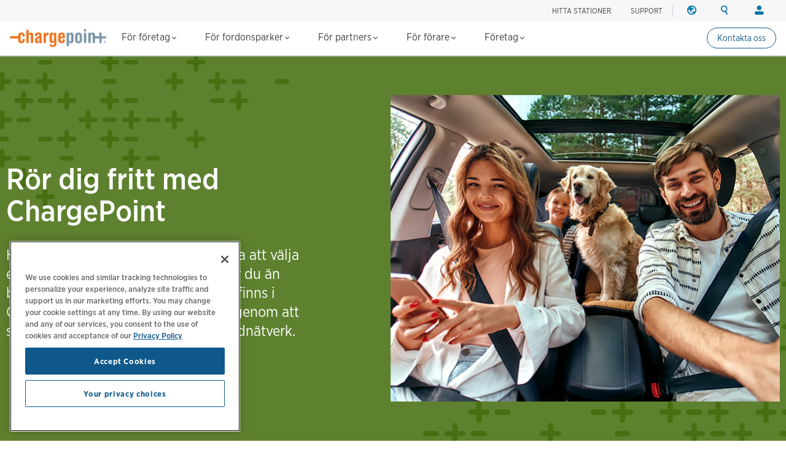

--- FILE ---
content_type: text/html; charset=UTF-8
request_url: https://www.chargepoint.com/sv-se/drivers/roaming
body_size: 13549
content:
<!DOCTYPE html>
<html lang="sv-se" dir="ltr" prefix="og: https://ogp.me/ns#">
  <head>
    <!-- Google Tag Manager (noscript) -->
<noscript><iframe src="https://www.googletagmanager.com/ns.html?id=GTM-MHGGC8"
height="0" width="0" style="display:none;visibility:hidden"></iframe></noscript>
<!-- End Google Tag Manager (noscript) -->

    <meta name="HandheldFriendly" content="true" />
    <meta name="viewport" content="width=device-width, initial-scale=1, maximum-scale=3, user-scalable=yes" />
    <meta name="MobileOptimized" content="width" />
    <meta name="p:domain_verify" content="cb824672000cfbfa8247268f9c7ee94b" />
    <meta name="google-site-verification" content="QrLbq2i7gQ5xo0lM-JlaG_sP-M2azW7LlgES6n8kUx4" />
    <meta charset="utf-8" />
<meta name="description" content="ChargePoints samarbetsavtal gör laddning av elfordon enklare. Använd ett konto i flera nätverk för att enkelt resa över hela Europa." />
<link rel="canonical" href="https://www.chargepoint.com/sv-se/drivers/roaming" />
<meta name="referrer" content="no-referrer-when-downgrade" />
<meta property="og:site_name" content="ChargePoint" />
<meta property="og:type" content="website" />
<meta property="og:url" content="https://www.chargepoint.com/sv-se/drivers/roaming" />
<meta property="og:title" content="Roaming och öppna nätverk gör det enkelt att ladda elfordon | ChargePoint" />
<meta property="og:description" content="ChargePoints samarbetsavtal gör laddning av elfordon enklare. Använd ett konto i flera nätverk för att enkelt resa över hela Europa." />
<meta property="og:image" content="https://www.chargepoint.com/sites/default/files/2023-02/fbshare-EURoaming.png" />
<meta property="fb:app_id" content="685101778352519" />
<meta name="twitter:card" content="summary_large_image" />
<meta name="twitter:description" content="ChargePoints samarbetsavtal gör laddning av elfordon enklare. Använd ett konto i flera nätverk för att enkelt resa över hela Europa." />
<meta name="twitter:site" content="@ChargePointnet" />
<meta name="twitter:title" content="Roaming och öppna nätverk gör det enkelt att ladda elfordon | ChargePoint" />
<meta name="MobileOptimized" content="width" />
<meta name="HandheldFriendly" content="true" />
<meta name="viewport" content="width=device-width, initial-scale=1.0" />
<link rel="icon" href="/themes/chargepoint/favicon.ico" type="image/vnd.microsoft.icon" />
<link rel="alternate" hreflang="en-gb" href="https://www.chargepoint.com/en-gb/drivers/roaming" />
<link rel="alternate" hreflang="en" href="https://www.chargepoint.com/node/5519" />
<link rel="alternate" hreflang="fr-fr" href="https://www.chargepoint.com/fr-fr/drivers/roaming" />
<link rel="alternate" hreflang="nl-nl" href="https://www.chargepoint.com/nl-nl/drivers/roaming" />
<link rel="alternate" hreflang="de-de" href="https://www.chargepoint.com/de-de/drivers/roaming" />
<link rel="alternate" hreflang="it-it" href="https://www.chargepoint.com/it-it/drivers/roaming" />
<link rel="alternate" hreflang="es-es" href="https://www.chargepoint.com/es-es/drivers/roaming" />
<link rel="alternate" hreflang="sv-se" href="https://www.chargepoint.com/sv-se/drivers/roaming" />
<link rel="alternate" hreflang="no-no" href="https://www.chargepoint.com/no-no/drivers/roaming" />
<link rel="alternate" hreflang="da-dk" href="https://www.chargepoint.com/da-dk/drivers/roaming" />
<link rel="alternate" hreflang="pt-pt" href="https://www.chargepoint.com/pt-pt/drivers/roaming" />
<link rel="alternate" hreflang="cs-cz" href="https://www.chargepoint.com/cs-cz/drivers/roaming" />
<link rel="alternate" hreflang="pl-pl" href="https://www.chargepoint.com/pl-pl/drivers/roaming" />

    <title>Roaming och öppna nätverk gör det enkelt att ladda elfordon | ChargePoint</title>
    <link rel="preconnect" href="https://cdn.fonts.net">
    <link rel="stylesheet" media="all" href="/sites/default/files/css/css_fvF1QDhJVy-hbjYaWLPtWFK8Nk7Vtl_oBtDIVXKpdNE.css?delta=0&amp;language=sv-se&amp;theme=chargepoint&amp;include=eJxtz0EOgzAMBMAPJfCTfqFaHJNYgsSyA1V_X9RDWyqOO3uwlwosszapfZzgHOgHkkWC9T-TnS0qMvupcIZRiRPsgudm64kfkjgWtnatsR1H7EiB9F6xS0aXVkfS2yeElZNgnGXpbANB36gwZIMWP17dFMvwlWGruk2LeOEU_Omd1_foF8VhZXI" />
<link rel="stylesheet" media="all" href="/sites/default/files/css/css_rwA0omXe7UUMDV_D2hi5U6cF7amVB2vKii9Y-2TI3iM.css?delta=1&amp;language=sv-se&amp;theme=chargepoint&amp;include=eJxtz0EOgzAMBMAPJfCTfqFaHJNYgsSyA1V_X9RDWyqOO3uwlwosszapfZzgHOgHkkWC9T-TnS0qMvupcIZRiRPsgudm64kfkjgWtnatsR1H7EiB9F6xS0aXVkfS2yeElZNgnGXpbANB36gwZIMWP17dFMvwlWGruk2LeOEU_Omd1_foF8VhZXI" />

    <script type="application/json" data-drupal-selector="drupal-settings-json">{"path":{"baseUrl":"\/","pathPrefix":"sv-se\/","currentPath":"node\/5519","currentPathIsAdmin":false,"isFront":false,"currentLanguage":"sv-se"},"pluralDelimiter":"\u0003","suppressDeprecationErrors":true,"ajaxTrustedUrl":{"form_action_p_pvdeGsVG5zNF_XLGPTvYSKCf43t8qZYSwcfZl2uzM":true},"ga_datalayer":{"content_group":"Consumer\/Driver","content_id":"Resource","content_objective":"Consideration","content_segment":"Not Specific","content_type":"Web Page","content_region":"EU"},"user":{"uid":0,"permissionsHash":"cb0f22db1dfdf49c0cf39c129804e6ad149f572575af05eac8ed2555ff3303ca"}}</script>
<script src="/sites/default/files/js/js_SX0tKE7HTJbcYI-xNM7UgLCtASwIDz1n7ApP8s7_RHg.js?scope=header&amp;delta=0&amp;language=sv-se&amp;theme=chargepoint&amp;include=eJx9yzsOwjAQhOELxfIxqEJFb03W64cwXmttJeL2kCYiCFHO92soQSM3yXXYBZ0n-gCvhqDjy_LKahoi91PoDKVkFugPDqKPE2_Zs0msMlFzKEU2RyL3zN1Su9zmnaNILOz6QAg2wngMFDxZ91ix5oiRpb4P12P8STPaC_pFXEA"></script>


  </head>
      <body class="homeBG sv-se">
    
    
      <div class="dialog-off-canvas-main-canvas" data-off-canvas-main-canvas>
    <div class="layout-container page-sv-se/drivers/roaming">
  

  <header class="navbar navbar-default navbar-fixed-top" role="banner">
        <div id="block-chargepoint-branding">
  
    
    <div class="container">
    <div class="navbar-header">
      <button type="button" class="navbar-toggle toggle-menu menu-left push-body" data-toggle="collapse" data-target="#bs-example-navbar-collapse-1">
        <span class="sr-only">Toggle navigation</span>
        <span class="icon-bar top-bar"></span>
        <span class="icon-bar middle-bar"></span>
        <span class="icon-bar bottom-bar"></span>
      </button>
          <a href="/sv-se" title="Home" rel="home" class="logolink">
            <img src="/themes/chargepoint/logo.svg" alt="Home" />
          </a>
    </div>
    <div class="head-right">
        <div class="site-utility">
            <div>
  
    
      



<div id='cp-utility-menu'>
	<ul class="cp-utility-menu-first-level">
					<li class="term-56678 find-chargers-utility">

									<div class="cp-utility-parent">
						<span class="cp-utility-name">Hitta stationer</span>
					</div>
					<div class="cp-utility-menu-secon-level cp-dropdown-navigation">
						<ul>
													<li class="term-56679 utility-dropdown-title">
								 									<div>
										Hitta laddningsstationer
									</div>
									</li>
									<form
										class="cp-find-stations cp-search-bar cp-search-bar--gray"
										data-drupal-form-fields=""
										data-once="form-updated">
										<div class="search-field">
											<input type="text" name="google-search" role="combobox" placeholder="Ange en plats" aria-label="Search (e.g. city, address, landmark). Press the down-arrow to see search results. Click any search result to update the map location." value="" autocomplete="off" aria-autocomplete="list" aria-expanded="false" aria-haspopup="listbox" aria-controls="g-map-input">
											<span class="cp-search-bar__clear-input" aria-label="Clear search input"></span>
										</div>
										<button type="submit" class="cp-search-bar__submit-btn" aria-label="Submit search"></button>
										<div id="g-map-input" class="hidden-control"></div>
									</form>

									<a href="/sv-se/drivers-map" target="_blank" class="fr small-link link-new-tab">
										Explore charging map
									</a>
															</li>
											</div>
							</li>
					<li class="term-66598 ">

									<div class="cp-utility">
						<a href="/sv-se/support">SUPPORT</a>
					</div>
							</li>
					<li class="term-401 region-utility cp-utility-icon-only utility-divider">

									<div class="cp-utility-parent">
						<span class="cp-utility-name">Region</span>
					</div>
					<div class="cp-utility-menu-secon-level cp-dropdown-navigation">
						<ul>
													<li class="term-402 utility-dropdown-title">
																	<div>
										Ändra region
									</div>
															</li>
													<li class="term-403 cp-menu-section-title cp-menu-section--row">
																	<div>
										Nordamerika
									</div>
									<ul class="cp-menu-section">
																					<li class="term-404 change-location">
																										<a href="/en-ca?change_location=1" class="cp-change-location ">
															Canada (english)
														</a>
																							</li>
																					<li class="term-405 change-location">
																										<a href="/fr-ca?change_location=1" class="cp-change-location ">
															Canada (français canadien)
														</a>
																							</li>
																					<li class="term-406 change-location">
																										<a href="/?change_location=1" class="cp-change-location ">
															United States (english)
														</a>
																							</li>
																			</ul>
																							</li>
													<li class="term-407 cp-menu-section-title cp-menu-section--row">
																	<div>
										Europa
									</div>
									<ul class="cp-menu-section">
																					<li class="term-51152 change-location">
																										<a href="/cs-cz/drivers/roaming?change_location=1" class="cp-change-location ">
															Czech (czechia)
														</a>
																							</li>
																					<li class="term-408 change-location">
																										<a href="/da-dk/drivers/roaming?change_location=1" class="cp-change-location ">
															Denmark (dansk)
														</a>
																							</li>
																					<li class="term-409 change-location">
																										<a href="/de-de/drivers/roaming?change_location=1" class="cp-change-location ">
															Deutschland (deutsch)
														</a>
																							</li>
																					<li class="term-410 change-location">
																										<a href="/es-es/drivers/roaming?change_location=1" class="cp-change-location ">
															España (español)
														</a>
																							</li>
																					<li class="term-411 change-location">
																										<a href="/fr-fr/drivers/roaming?change_location=1" class="cp-change-location ">
															France (français)
														</a>
																							</li>
																					<li class="term-413 change-location">
																										<a href="/nl-nl/drivers/roaming?change_location=1" class="cp-change-location ">
															Nederlands (nederland)
														</a>
																							</li>
																					<li class="term-414 change-location">
																										<a href="/no-no/drivers/roaming?change_location=1" class="cp-change-location ">
															Norge (norsk)
														</a>
																							</li>
																					<li class="term-412 change-location">
																										<a href="/it-it/drivers/roaming?change_location=1" class="cp-change-location ">
															Italia (italiano)
														</a>
																							</li>
																					<li class="term-51153 change-location">
																										<a href="/pl-pl/drivers/roaming?change_location=1" class="cp-change-location ">
															Poland (polish)
														</a>
																							</li>
																					<li class="term-415 change-location">
																										<a href="/pt-pt/drivers/roaming?change_location=1" class="cp-change-location ">
															Portugal (português)
														</a>
																							</li>
																					<li class="term-416 change-location">
																										<a href="/sv-se/drivers/roaming?change_location=1" class="cp-change-location active">
															Sverige (svenska)
														</a>
																							</li>
																					<li class="term-417 change-location">
																										<a href="/en-gb/drivers/roaming?change_location=1" class="cp-change-location ">
															United Kingdom (english)
														</a>
																							</li>
																			</ul>
																							</li>
											</div>
							</li>
					<li class="term-400 search-utility cp-utility-icon-only">

									<div class="cp-utility-parent">
						<span class="cp-utility-name"><a href="/sv-se/search">Sök</a></span>
					</div>
					<div class="cp-utility-menu-secon-level cp-dropdown-navigation">
						<ul>
													<li class="term-56677 utility-dropdown-title">
																	<div>
										Search ChargePoint
									</div>
									</li>
									<div class="cp-search-bar cp-search-bar--gray" data-drupal-selector="cp-header-search-form" id="block-searchformheader-2">
  
    
      <form action="/sv-se/drivers/roaming" method="post" id="cp-header-search-form" accept-charset="UTF-8">
  <div class="js-form-item form-item js-form-type-search form-item-search js-form-item-search form-no-label">
      <label for="edit-search" class="visually-hidden">Search</label>
        <input title="Enter the terms you wish to search for." placeholder="Search chargepoint.com" data-drupal-selector="edit-search" type="search" id="edit-search" name="search" value="" size="15" maxlength="128" class="form-search" />

        </div>
<input autocomplete="off" data-drupal-selector="form-luf-axm2fvcy6mbnrsnrhc8hd4f8ltbc2rvvvgk6edc" type="hidden" name="form_build_id" value="form-lUf_Axm2fvCY6MBnrsnRHc8HD4f8LTBC2rVVvgK6edc" />
<input data-drupal-selector="edit-cp-header-search-form" type="hidden" name="form_id" value="cp_header_search_form" />
<div data-drupal-selector="edit-actions" class="form-actions js-form-wrapper form-wrapper" id="edit-actions--2"><input data-drupal-selector="edit-submit" type="submit" id="edit-submit" value="Apply" class="button js-form-submit form-submit" />
</div>

</form>

  </div>

															</li>
											</div>
							</li>
					<li class="term-418 login-utility cp-utility-icon-only">

									<div class="cp-utility-parent">
						<span class="cp-utility-name">Logga in</span>
					</div>
					<div class="cp-utility-menu-secon-level cp-dropdown-navigation">
						<ul>
													<li class="term-419 utility-dropdown-title">
																	<div>
										Ditt konto
									</div>
															</li>
													<li class="term-420 cp-menu-section-title">
																	<div>
										Förare
									</div>
									<ul class="cp-menu-section">
																					<li class="term-421 ">
																									<a href="/sv-se/login" target="_blank">Logga in</a>
																							</li>
																					<li class="term-422 ">
																									<a href="/sv-se/signup" target="_blank">Skapa ett konto</a>
																							</li>
																			</ul>
																							</li>
													<li class="term-423 cp-menu-section-title">
																	<div>
										Stationsägare
									</div>
									<ul class="cp-menu-section">
																					<li class="term-424 ">
																									<a href="/sv-se/login" target="_blank">Logga in</a>
																							</li>
																			</ul>
																							</li>
													<li class="term-425 cp-menu-section-title">
																	<div>
										Partners
									</div>
									<ul class="cp-menu-section">
																					<li class="term-427 ">
																									<a href="https://partner.chargepoint.com" target="_blank">ChargePoint Partner Connect</a>
																							</li>
																					<li class="term-426 ">
																									<a href="https://cpglobal.learnupon.com/users/sign_in" target="_blank">ChargePoint University</a>
																							</li>
																			</ul>
																							</li>
											</div>
							</li>
			</ul>
</div>
  </div>

        </div>
    </div>
  </div>
</div>
<nav class="collapse navbar-collapse cbp-spmenu cbp-spmenu-vertical cbp-spmenu-left" id="global-nav-2" role="navigation" aria-label="Main navigation" id="block-chargepoint-main-menu">
            <div>
  
    
      <nav class="collapse navbar-collapse cbp-spmenu cbp-spmenu-vertical cbp-spmenu-left" id="global-nav-2" role="navigation" aria-label="Main navigation">
<div id='cp-main-menu'>
	<ul class="cp-main-menu-first-level">
		<a href="/sv-se" title="Home" rel="home" class="main-menu-logolink">
			<img
			src="/themes/chargepoint/logo.svg" alt="Home"/>
		</a>
							<li class="term-168 ">
				<div class="cp-main-parent">
					För företag
					<i class="arrow down"></i>
				</div>
									<div class="cp-dropdown-navigation">
						<div>
																						<div class="cp-menu-section cp-menu-section--flex-grow">
																													<ul class="cp-main-menu-secon-level">
																							<li class="term-169 cp-menu-section--two-col-grid">
													<div>
														Smarta laddningslösningar
													</div>
																																									<ul class="cp-main-menu-third-level">
																															<li
																	class="term-384  block-link-a">
																																																																						<a href="/sv-se/why-chargepoint">Varför ChargePoint</a>
																																					<div class="description">Välj det ledande nätverket för alla laddningsbehov för elfordon.</div>
																																																			</li>
																															<li
																	class="term-394  block-link-a">
																																																																						<a href="/sv-se/businesses/software">Programvara</a>
																																					<div class="description">Ladda ditt laddningsprogram med en enhetlig plattform.</div>
																																																			</li>
																															<li
																	class="term-395  block-link-a">
																																																																						<a href="/sv-se/businesses/services">Tjänster</a>
																																					<div class="description">Få hjälp med implementering, finansieringsalternativ och expertstöd.</div>
																																																			</li>
																															<li
																	class="term-66601  block-link-a">
																																																																						<a href="/sv-se/businesses/be-energised">be.Energised</a>
																																					<div class="description">Kom in i laddningsbranschen för elfordon med våra kompletta lösningar.</div>
																																																			</li>
																															<li
																	class="term-398  block-link-a">
																																																																						<a href="/sv-se/businesses/stations">Stationer</a>
																																					<div class="description">Hitta rätt nivå 2 AC och nivå 3 DC snabbladdningsstationer för ditt företag.</div>
																																																			</li>
																															<li
																	class="term-177  block-link-a">
																																																																						<a href="/sv-se/drivers/home">Maskinvara för bostäder</a>
																																					<div class="description">Få elfordonsladdning för alla en- och flerfamiljshus.</div>
																																																			</li>
																													</ul>
																									</li>
																					</ul>
																	</div>
															<div class="cp-menu-section ">
																													<ul class="cp-main-menu-secon-level">
																							<li class="term-181 ">
													<div>
														Branscher
													</div>
																																									<ul class="cp-main-menu-third-level">
																															<li
																	class="term-185 with-icon retail block-link-a">
																																																																						<a href="/sv-se/businesses/retail">Detaljhandel</a>
																																																			</li>
																															<li
																	class="term-187 with-icon workplace block-link-a">
																																																																						<a href="/sv-se/businesses/workplace">Arbetsplats</a>
																																																			</li>
																															<li
																	class="term-188 with-icon seeall block-link-a">
																																																																						<a href="/sv-se/businesses/industries">Se alla branscher</a>
																																																			</li>
																													</ul>
																									</li>
																					</ul>
																	</div>
															<div class="cp-menu-section ">
																													<ul class="cp-main-menu-secon-level">
																							<li class="term-189 resources">
													<div>
														Resurser
													</div>
																																									<ul class="cp-main-menu-third-level">
																															<li
																	class="term-190  block-link-a">
																																																																						<a href="/sv-se/about/webinars-events">Webbseminarier och evenemang</a>
																																																			</li>
																															<li
																	class="term-194  block-link-a">
																																																																						<a href="/sv-se/resource-library">Affärsresurser</a>
																																																			</li>
																															<li
																	class="term-195  block-link-a">
																																																																						<a href="/sv-se/businesses/customer-stories">Kundberättelser</a>
																																																			</li>
																															<li
																	class="term-197  block-link-a">
																																																																						<a href="/sv-se/products/guides">Produktresurser</a>
																																																			</li>
																															<li
																	class="term-283  block-link-a">
																																																																						<a href="/sv-se/partners/commercial-installers">Installers</a>
																																																			</li>
																															<li
																	class="term-371  block-link-a">
																																																																						<a href="https://customer.chargepoint.com/beenergisedsupportcenter/s" target="_blank">Partner program support center</a>
																																																			</li>
																													</ul>
																									</li>
																					</ul>
																	</div>
													</div>
																			<div class="main-menu-submarine__container">
								<ul class="main-menu-submarine">
																			<li><a href="https://info.chargepoint.com/request-a-quote-sv-se.html?product=nav" class="more-arrow">Kontakta försäljningsavdelningen</a></li>
																	</ul>
							</div>
																	</div>
											</li>
									<li class="term-199 ">
				<div class="cp-main-parent">
					För fordonsparker
					<i class="arrow down"></i>
				</div>
									<div class="cp-dropdown-navigation">
						<div>
																						<div class="cp-menu-section cp-menu-section--flex-grow">
																													<ul class="cp-main-menu-secon-level">
																							<li class="term-200 cp-menu-section--two-col-grid cp-menu-section--3-rows">
													<div>
														Smarta laddningslösningar
													</div>
																																									<ul class="cp-main-menu-third-level">
																															<li
																	class="term-51154  block-link-a">
																																																																						<a href="/sv-se/fleet/solutions">Lösningar för fordonsparker</a>
																																					<div class="description">Få en heltäckande lösning för din elfordonspark.</div>
																																																			</li>
																															<li
																	class="term-208  block-link-a">
																																																																						<a href="/sv-se/fleet/software">Programvara</a>
																																					<div class="description">Effektivisera fordonsparkens verksamhet och leverera en lägre total ägandekostnad.</div>
																																																			</li>
																															<li
																	class="term-388  block-link-a">
																																																																						<a href="/sv-se/fleet/telematics">Telematik</a>
																																					<div class="description">Optimera tillgångsprestanda med hjälp av omfattande information och rapporter.</div>
																																																			</li>
																															<li
																	class="term-203  block-link-a">
																																																																						<a href="/sv-se/fleet/services">Tjänster</a>
																																					<div class="description">Elektrifiera med heltäckande projektledning och flexibel finansiering.</div>
																																																			</li>
																															<li
																	class="term-282  block-link-a">
																																																																						<a href="/sv-se/products/leasingcompanies">För leasingföretag</a>
																																					<div class="description">Integrera elfordon och hemladdning i din hyrda flotta.</div>
																																																			</li>
																															<li
																	class="term-205  block-link-a">
																																																																						<a href="/sv-se/fleet/stations">Stationer</a>
																																					<div class="description">Hitta nivå 2 AC- och nivå 3 DC-laddningsstationer för din fordonspark.</div>
																																																			</li>
																													</ul>
																									</li>
																					</ul>
																	</div>
															<div class="cp-menu-section ">
																													<ul class="cp-main-menu-secon-level">
																							<li class="term-209 ">
													<div>
														Typer av fordonsparker
													</div>
																																									<ul class="cp-main-menu-third-level">
																															<li
																	class="term-211 with-icon delivery block-link-a">
																																																																						<a href="/sv-se/businesses/logistics-delivery-fleet">Leverans och logistik</a>
																																																			</li>
																															<li
																	class="term-281 with-icon passenger block-link-a">
																																																																						<a href="/sv-se/businesses/passenger-transportation-fleet">Passagerartransport</a>
																																																			</li>
																													</ul>
																									</li>
																					</ul>
																	</div>
															<div class="cp-menu-section ">
																													<ul class="cp-main-menu-secon-level">
																							<li class="term-212 resources">
													<div>
														Resurser
													</div>
																																									<ul class="cp-main-menu-third-level">
																															<li
																	class="term-213  block-link-a">
																																																																						<a href="/sv-se/about/webinars-events">Webbseminarier och evenemang</a>
																																																			</li>
																															<li
																	class="term-218  block-link-a">
																																																																						<a href="/sv-se/resource-library#industry=114">Bilparksresurser</a>
																																																			</li>
																													</ul>
																									</li>
																					</ul>
																	</div>
													</div>
																			<div class="main-menu-submarine__container">
								<ul class="main-menu-submarine">
																			<li><a href="https://info.chargepoint.com/request-a-quote-sv-se.html?product=nav-fleet" class="more-arrow">Kontakta försäljningsavdelningen</a></li>
																	</ul>
							</div>
																	</div>
											</li>
									<li class="term-66614 ">
				<div class="cp-main-parent">
					För partners
					<i class="arrow down"></i>
				</div>
									<div class="cp-dropdown-navigation">
						<div>
																						<div class="cp-menu-section ">
																													<ul class="cp-main-menu-secon-level">
																							<li class="term-66616 cp-menu-section--two-col-grid cp-menu-section--3-rows">
													<div>
														Partner
													</div>
																																									<ul class="cp-main-menu-third-level">
																															<li
																	class="term-66617  block-link-a">
																																																																						<a href="/sv-se/partners">Partneröversikt</a>
																																					<div class="description">Gå med i ChargePoint-partnerprogrammet för att få tillgång till nya marknadsmöjligheter och värdefulla försäljningsresurser.</div>
																																																			</li>
																															<li
																	class="term-66728  block-link-a">
																																																																						<a href="/sv-se/partners/commercial-installers">Installers</a>
																																					<div class="description">Delta i de kostnadsfria installationskurserna på ChargePoint University</div>
																																																			</li>
																													</ul>
																									</li>
																					</ul>
																	</div>
															<div class="cp-menu-section ">
																													<ul class="cp-main-menu-secon-level">
																							<li class="term-66622 ">
													<div>
														Resurser
													</div>
																																									<ul class="cp-main-menu-third-level">
																															<li
																	class="term-66623  block-link-a">
																																																																						<a href="https://www.chargepointuniversity.com">ChargePoint University</a>
																																																			</li>
																															<li
																	class="term-66624  block-link-a">
																																																																						<a href="/sv-se/about/webinars-events">Webbseminarier och evenemang</a>
																																																			</li>
																															<li
																	class="term-66625  block-link-a">
																																																																						<a href="/sv-se/products/guides">Produktresurser</a>
																																																			</li>
																															<li
																	class="term-66626  block-link-a">
																																																																						<a href="https://partner.chargepoint.com/s/partners-application-VAR?language=en_US">Ny partneransökan</a>
																																																			</li>
																													</ul>
																									</li>
																					</ul>
																	</div>
													</div>
																							</div>
											</li>
									<li class="term-65022 ">
				<div class="cp-main-parent">
					För förare
					<i class="arrow down"></i>
				</div>
									<div class="cp-dropdown-navigation">
						<div>
																						<div class="cp-menu-section ">
																													<ul class="cp-main-menu-secon-level">
																							<li class="term-65024 cp-menu-section--two-col-grid cp-menu-section--3-rows">
													<div>
														Laddning på språng
													</div>
																																									<ul class="cp-main-menu-third-level">
																															<li
																	class="term-65025  block-link-a">
																																																																						<a href="/sv-se/drivers/mobile">Möt ChargePoint-appen</a>
																																					<div class="description">Lär känna den enda allt-i-ett-appen för laddning av elfordon.</div>
																																																			</li>
																															<li
																	class="term-65026  block-link-a">
																																																																						<a href="/sv-se/drivers">Hitta och använda stationer</a>
																																					<div class="description">Lär dig hur du enkelt hittar och använder laddstationer för elfordon.</div>
																																																			</li>
																															<li
																	class="term-66469  block-link-a">
																																																																						<a href="/sv-se/drivers/charging-101">Elfordonsladdning 101</a>
																																					<div class="description">Lär dig grunderna för elfordonsladdning för att ladda, köra och leva bättre.</div>
																																																			</li>
																															<li
																	class="term-66457  block-link-a">
																																																																						<a href="/sv-se/drivers/roaming">Roaming</a>
																																					<div class="description">Vi gör det enkelt för dig att ladda vart du än åker.</div>
																																																			</li>
																													</ul>
																									</li>
																					</ul>
																	</div>
															<div class="cp-menu-section ">
																													<ul class="cp-main-menu-secon-level">
																							<li class="term-65028 cp-menu-section--two-col-grid">
													<div>
														Charging at home
													</div>
																																									<ul class="cp-main-menu-third-level">
																															<li
																	class="term-66603  block-link-a">
																																																																						<a href="/sv-se/drivers/home-charging-101">Hemmaladdning 101</a>
																																					<div class="description">Läs om grunderna för elbilsladdning i hemmet med ChargePoint.</div>
																																																			</li>
																													</ul>
																									</li>
																					</ul>
																	</div>
															<div class="cp-menu-section ">
																													<ul class="cp-main-menu-secon-level">
																							<li class="term-65032 resources">
													<div>
														Resurser
													</div>
																																									<ul class="cp-main-menu-third-level">
																															<li
																	class="term-65033  block-link-a">
																																																																						<a href="/sv-se/drivers/support">Förarsupport och vanliga frågor</a>
																																																			</li>
																															<li
																	class="term-65036  block-link-a">
																																																																						<a href="/sv-se/drivers-map">Laddningskarta</a>
																																																			</li>
																													</ul>
																									</li>
																					</ul>
																	</div>
													</div>
																			<div class="main-menu-submarine__container">
								<ul class="main-menu-submarine">
																			<li><a href="/sv-se/drivers/mobile" class="more-arrow">Hämta ChargePoint-appen</a></li>
																	</ul>
							</div>
																	</div>
											</li>
									<li class="term-236 ">
				<div class="cp-main-parent">
					Företag
					<i class="arrow down"></i>
				</div>
									<div class="cp-dropdown-navigation">
						<div>
																						<div class="cp-menu-section ">
																													<ul class="cp-main-menu-secon-level">
																							<li class="term-237 ">
													<div>
														Om ChargePoint
													</div>
																																									<ul class="cp-main-menu-third-level">
																															<li
																	class="term-238  block-link-a">
																																																																						<a href="/sv-se/about">Det här är vi</a>
																																																			</li>
																															<li
																	class="term-239  block-link-a">
																																																																						<a href="/sv-se/about/sustainability">Hållbarhet</a>
																																																			</li>
																															<li
																	class="term-240  block-link-a">
																																																																						<a href="/sv-se/about/leadership">Ledarskap</a>
																																																			</li>
																															<li
																	class="term-241  block-link-a">
																																																																						<a href="/sv-se/about/board">Styrelse</a>
																																																			</li>
																															<li
																	class="term-247  block-link-a">
																																																																						<a href="/sv-se/about/contact">Kontaktuppgifter</a>
																																																			</li>
																													</ul>
																									</li>
																					</ul>
																	</div>
															<div class="cp-menu-section ">
																													<ul class="cp-main-menu-secon-level">
																							<li class="term-242 ">
													<div>
														Media och investerare
													</div>
																																									<ul class="cp-main-menu-third-level">
																															<li
																	class="term-248  block-link-a">
																																																																						<a href="/sv-se/about/webinars-events">Webbseminarier och evenemang</a>
																																																			</li>
																															<li
																	class="term-243  block-link-a">
																																																																						<a href="/sv-se/about/media">Pressrum</a>
																																																			</li>
																															<li
																	class="term-244  block-link-a">
																																																																						<a href="https://investors.chargepoint.com/" target="_blank">Investerarrelationer</a>
																																																			</li>
																													</ul>
																									</li>
																					</ul>
																	</div>
															<div class="cp-menu-section ">
																													<ul class="cp-main-menu-secon-level">
																							<li class="term-246 resources main-menu-images">
													<div>
														Kontakta oss
													</div>
																																									<ul class="cp-main-menu-third-level">
																															<li
																	class="term-249 more-arrow block-link-a">
																																																																							<div class="main-menu-image">
																				      
        <img loading="lazy" src="/sites/default/files/styles/main_menu_image/public/2022-11/Careers-nav-thumb..png?itok=5iFqSn_O" width="350" height="140" alt="Careers-nav-thumb" title="Careers-nav-thumb" itemprop="image" />



  
  
																			</div>
																																				<a href="/sv-se/about/opportunities">Karriär</a>
																																																			</li>
																													</ul>
																									</li>
																					</ul>
																	</div>
													</div>
																							</div>
											</li>
									<a href="https://info.chargepoint.com/connect-with-an-expert-sv-se.html?product=sticky-nav-cta" class="term-66599 driverButton secondaryDriverButton driverButton--sm driverButton--sticky-nav">Kontakta oss</a>
					</ul>
</div>
</nav>

  </div>

  
        
<div class="cp-mobile-search-form" data-drupal-selector="cp-mobile-search-form" id="block-searchformmobilenav">
  
    
      <form action="/sv-se/drivers/roaming" method="post" id="cp-mobile-search-form" accept-charset="UTF-8">
  <div class="js-form-item form-item js-form-type-search form-item-search js-form-item-search form-no-label">
      <label for="edit-search--3" class="visually-hidden">Search</label>
        <input title="Enter the terms you wish to search for." placeholder="Search chargepoint.com" data-drupal-selector="edit-search" type="search" id="edit-search--3" name="search" value="" size="15" maxlength="128" class="form-search" />

        </div>
<input autocomplete="off" data-drupal-selector="form-wa2no7exfg-f2f4q5zt7pzrlisuge9kecssz0fdq4do" type="hidden" name="form_build_id" value="form-wA2nO7eXFg-F2F4Q5Zt7PZRLIsugE9kecsSZ0FDQ4Do" />
<input data-drupal-selector="edit-cp-mobile-search-form" type="hidden" name="form_id" value="cp_mobile_search_form" />
<div data-drupal-selector="edit-actions" class="form-actions js-form-wrapper form-wrapper" id="edit-actions--4"><input data-drupal-selector="edit-submit" type="submit" id="edit-submit--3" value="Apply" class="button js-form-submit form-submit" />
</div>

</form>

  </div>

  </nav>


  </header>

  
  <main class="container-fluid" role="main" id="top">

    <div id="navblackout"></div>
      <div class="">
        <div class="cp-ProductNav_Wrapper_Main">
      
    </div>
    <div data-drupal-messages-fallback class="hidden"></div>
<div id="block-chargepoint-content">
  
    
         
<div class="bodyBorder">
  <div class="bodywrap">
        <article data-history-node-id="5519">

      
              

      <div>
        
      <div class="products-wide">
  
      


    
<style>
  .wide-hero__bg {
    background-image:url(/sites/default/files/Roaming-Hero.png);
    
  }


  @media screen and (max-width:767px){
    .wide-hero__bg {
      background-image:url(/sites/default/files/Roaming-Hero.png);
      border-radius: 0 !important;
    }
  }
</style>

<div class="wide-hero" id="wide-hero">
      <div class="wide-hero__bg">
      <img class="wide-hero__bg-img" src="/sites/default/files/Roaming-Hero.png" alt="" />
    </div>
  
  <div class="hero-text">
    <div class="hero-text__content">
      <style type="text/css">.hero-text__content img { margin-left: 0; } .wide-hero { height: 500px; transform: none; width: auto; margin: 50px 0 50px; display: flex; gap: 4rem; } .wide-hero__bg { height: 100%; max-width: 746px; position: static; z-index: 0; order: 2; background-size: contain; } .wide-hero .hero-text { padding: 0; display: flex; align-items: baseline; justify-content: center; flex-direction: column; } .block-links { display: flex; justify-content: space-between; text-align: center; } .gray-callout .logo-soup img { width: auto; } .gray-callout .logo-soup { display: flex; flex-direction: row; justify-content: space-between; align-items: flex-start; padding: 0px 32px; gap: 20px 85px; } @media screen and (max-width: 992px) { .h3-body { width: 100%; } .wide-hero__bg { max-width: 100%; background-size: cover; } .wide-hero__bg-img { display: block; } .wide-hero { margin: 0px 0 50px; height: auto; flex-direction: column-reverse; gap: 0; } .wide-hero .hero-text { display: block; padding: 30px 0; position: relative; background-color: #FFF; } .block-links { display: block; } .gray-callout .logo-soup{ padding: 0px; gap: 20px; } }
</style>
<h1 class="mt40 mb40">Rör dig fritt med ChargePoint</h1>

<h3>Hos ChargePoint är vårt mål att få alla att välja elbil och göra det enkelt att ladda var du än befinner sig, även om en station inte finns i ChargePoint-nätverket. Vi gör detta genom att skapa samarbetsavtal med andra laddnätverk.</h3>

  </div>
      </div>
</div>


  
</div>
        <div class="paragraph paragraph--type--paragraph-text paragraph--view-mode--default">
          
      <section class="section">
<div class="container">
<h2>Vi gör det enkelt för förare att ladda vart de än åker</h2>

<div class="row block-links mb40 sm-my25">
<div class="col-md-6 col-sm-6">
<div class="block-link active">
      
        <img loading="lazy" src="/sites/default/files/styles/large/public/2023-02/icon-Find-use-pay.png?itok=aIAXRt0x" width="150" height="150" alt="Phone screen with ChargePoint logo" title="Phone screen with ChargePoint logo" class="img-responsive" itemprop="image">



  
  

<h4 class="mt10">Hitta, använd, betala</h4>

<p>Vårt omfattande nätverk gör det enkelt att hitta och använda stationer, samt betala för laddning.</p>
</div>
</div>

<div class="col-md-6 col-sm-6">
<div class="block-link">
      
        <img loading="lazy" src="/sites/default/files/styles/large/public/2023-02/icon-Network.png?itok=HRB1Pbit" width="150" height="150" alt="ChargePoint network icon" title="ChargePoint network icon" class="img-responsive" itemprop="image">



  
  

<h4 class="mt10">Ett konto, många nätverk</h4>

<p>Använd befintlig kontoinformation för att ladda på alla stationer inom vårt roamingnätverk.</p>
</div>
</div>

<div class="col-md-6 col-sm-6">
<div class="block-link">
      
        <img loading="lazy" src="/sites/default/files/styles/large/public/2023-02/icon-Travel.png?itok=k5lp4xqJ" width="150" height="150" alt="ChargePoint travel icon" title="ChargePoint travel icon" class="img-responsive" itemprop="image">



  
  

<h4 class="mt10">Res utan problem</h4>

<p>Med roamingavtal över hela Europa gör ChargePoint resor över landsgränser enkla.</p>
</div>
</div>
</div>
</div>
</section>

  
      </div>

        <div class="paragraph paragraph--type--paragraph-text paragraph--view-mode--default">
          
      <section class="section">
<div class="container">
<div class="row mt100 mb100">
<div class="col-md-6 mb20">
      
        <img loading="lazy" src="/sites/default/files/styles/large/public/2023-03/EU-partner.png?itok=jbgnIFNl" width="522" height="349" alt="Map of Europe with ChargePoint stations highlighted " title="Map of Europe with ChargePoint stations highlighted " class="img-responsive" itemprop="image">



  
  
</div>

<div class="col-md-6">
<h2>Hitta den roamingpartner du behöver</h2>

<p><strong>Våra avtal med ledande operatörer av laddstationer</strong> och leverantörer av e-mobilitetstjänster ger åtkomst till laddstationer var du än reser, med kontouppgifterna du redan skapat.</p>

<ul class="plusList">
	<li>All betalning hanteras automatiskt och säkert via ditt ChargePoint-konto.</li>
	<li>ChargePoint strävar efter att samarbeta med partners för att ge en överlägsen förarupplevelse och ett tillförlitligt, växande nätverk för alla förare.</li>
	<li>Förare kan få åtkomst till fler än 994 tusen laddningsportar via ChargePoint och våra roamingavtal med andra nätverk.</li>
</ul>
<a class="driverButton" href="https://sv.chargepoint.com/charge_point">Hitta en station</a></div>
</div>
</div>
</section>

  
      </div>

        <div class="paragraph paragraph--type--paragraph-text paragraph--view-mode--default">
          
      <section class="section">
<div class="container">
<div class="gray-callout">
<h2>Ledande organisationer samarbetar med oss</h2>

<div class="logo-soup tac">
      
        <img loading="lazy" src="/sites/default/files/styles/large/public/2023-02/Logo%20Allego%401x.png?itok=NyppmoUg" width="140" height="75" alt="Logo Allego" title="Logo Allego" class="img-responsive" itemprop="image">



  
  

      
        <img loading="lazy" src="/sites/default/files/styles/large/public/2023-02/Logo%20Bouygues%401x.png?itok=jYvYRESo" width="140" height="75" alt="Logo Bouygues" title="Logo Bouygues" class="img-responsive" itemprop="image">



  
  

      
        <img loading="lazy" src="/sites/default/files/styles/large/public/2023-02/Logo%20EVBOX%401x.png?itok=8t85Jz-m" width="140" height="75" alt="Logo EVBox" title="Logo EVBox" class="img-responsive" itemprop="image">



  
  

      
        <img loading="lazy" src="/sites/default/files/styles/large/public/2023-02/Logo%20Freshmile%401x.png?itok=26wAHqab" width="140" height="75" alt="Logo Freshmile" title="Logo Freshmile" class="img-responsive" itemprop="image">



  
  

      
        <img loading="lazy" src="/sites/default/files/styles/large/public/2023-02/Logo%20Gireve%401x.png?itok=2Gbm--Pb" width="140" height="75" alt="Logo Gireve" title="Logo Gireve" class="img-responsive" itemprop="image">



  
  

      
        <img loading="lazy" src="/sites/default/files/styles/large/public/2023-02/Logo%20izivia%401x.png?itok=omZnASqK" width="140" height="75" alt="Logo izivia" title="Logo izivia" class="img-responsive" itemprop="image">



  
  

      
        <img loading="lazy" src="/sites/default/files/styles/large/public/2023-02/Logo%20Plenitude%401x.png?itok=wf-Q2n15" width="140" height="75" alt="Logo Plenitude" title="Logo Plenitude" class="img-responsive" itemprop="image">



  
  

      
        <img loading="lazy" src="/sites/default/files/styles/large/public/2023-02/Logo%20Shell%401x.png?itok=IwhA8OeK" width="140" height="75" alt="Logo Shell" title="Logo Shell" class="img-responsive" itemprop="image">



  
  

      
        <img loading="lazy" src="/sites/default/files/styles/large/public/2023-02/Logo%20Zunder%401x.png?itok=ygwTVs_h" width="140" height="75" alt="Logo Zunder" title="Logo Zunder" class="img-responsive" itemprop="image">



  
  
</div>
</div>

</div>
</section>
  
      </div>

        <div class="paragraph paragraph--type--paragraph-text paragraph--view-mode--default">
          
      <section class="section">
<div class="container">
<div class="row mt100 mb100">
<div class="col-md-6 mb20">
<h2>Öppet nätverk, öppna standarder</h2>

<p><strong>ChargePoint-nätverket är öppet och kompatibelt</strong> med alla större branschstandarder och protokoll, t.ex. OCPI och OCPP.</p>

<ul class="plusList">
	<li>Genom att vara en del av ChargePoint-nätverket kan stationsägare attrahera fler förare och maximera användningen av deras stationer.</li>
	<li>Förare som du kan lita på att ChargePoint hjälper dig få en konsekvent laddningsupplevelse av hög kvalitet överallt.</li>
</ul>
</div>

<div class="col-md-6">
      
        <img loading="lazy" src="/sites/default/files/styles/large/public/2023-02/Charging-with-CP6K.png?itok=HJcvysI3" width="524" height="350" alt="Car charging with CP6000" title="Car charging with CP6000" class="img-responsive" itemprop="image">



  
  
</div>
</div>
</div>
</section>
  
      </div>

        <div class="paragraph paragraph--type--paragraph-text paragraph--view-mode--default">
          
      <section class="section app-signoff">
<div class="container grid-section">
<div class="grid-row" style="--cols: 5fr 3fr">
<div class="grid-cell grid-cell__app-signoff">
      
        <img loading="lazy" src="/sites/default/files/styles/large/public/2023-09/Get-the-CP-app-bkgd-image.png?itok=YxVlPrxl" width="1026" height="504" alt="Photo of user interacting with their phone" title="Get the ChargePoint app" class="img-responsive" itemprop="image">



  
  

      
        <img loading="lazy" src="/sites/default/files/styles/large/public/2024-02/Driver-App-Notification_SV.png?itok=gFYDBM1p" width="284" height="423" alt="Screen ChargePoint app notifications" title="Screen ChargePoint app notifications" class="img-responsive" itemprop="image">



  
  
</div>

<div class="grid-cell grid-cell__app-signoff tac">
<h2>Hämta laddningsappen för elfordon från ChargePoint</h2>

<h4>Skanna QR-koden för att ladda ner</h4>

<div class="qr-code__wrapper hidden-xs">
      
        <img loading="lazy" src="/sites/default/files/styles/large/public/2023-09/get-cp-app-QR-code.png?itok=2ZTRtTAU" width="1400" height="1400" alt="Get ChargePoint App QR code" title="Get ChargePoint App QR code" class="img-responsive" itemprop="image">



  
  
</div>

<h4>Hämta från appbutiker</h4>

<div class="app-btns__wrapper"><a href="https://apps.apple.com/se/app/chargepoint/id356866743" target="_blank">
      
        <img loading="lazy" width="119" height="40" src="/sites/default/files/2023-09/App_Store_Badge_SE_RGB_blk_100317.svg" alt="App Store Badge" title="App Store Badge" itemprop="image">


  
  
</a><a href="https://play.google.com/store/apps/details?id=com.coulombtech&amp;hl=sv&amp;gl=se" target="_blank">
      
        <img loading="lazy" src="/sites/default/files/styles/large/public/2023-11/google-play-badge-SE.png?itok=r0D9dTzp" width="135" height="40" alt="Google Play Badge" title="Google Play Badge" class="img-responsive" itemprop="image">



  
  
</a></div>
</div>
</div>
</div>
</section>

  
      </div>

      
  
      </div>

    </article>
  </div>
</div>

  </div>

  </div>

  </main>

      <footer role="contentinfo" id="footer">
  <div class="footer-left"><img alt="ChargePoint Plus-Minus graphics" src="/img/pi/plusMinusBG.png" class="img-responsive"></div>
  <div class="footer-middle">
    <div class="footerContent">
      <div class="row">
        <div class="col-sm-9">
                      <div>
  
    
      <div id='cp-footer-menu'>
    <ul class="cp-footer-menu-first-level">
            <li class="term-250 ">
            <div>
                Elfordonsförare
            </div>
                            <ul class="cp-footer-menu-secon-level">
                                    <li class="term-251 ">
                                                    <div>
                                <a href="/sv-se/login" target="_blank">Logga in</a>
                            </div>
                                            </li>
                                    <li class="term-252 ">
                                                    <div>
                                <a href="/sv-se/signup" target="_blank">Registrera dig</a>
                            </div>
                                            </li>
                                    <li class="term-58070 ">
                                                    <div>
                                <a href="/sv-se/drivers/support">Vanliga frågor om EV-förare</a>
                            </div>
                                            </li>
                                    <li class="term-253 ">
                                                    <div>
                                <a href="/sv-se/support">Support dygnet runt</a>
                            </div>
                                            </li>
                                </ul>
                    </li>
            <li class="term-254 ">
            <div>
                Stationsägare
            </div>
                            <ul class="cp-footer-menu-secon-level">
                                    <li class="term-255 ">
                                                    <div>
                                <a href="/sv-se/login" target="_blank">Logga in</a>
                            </div>
                                            </li>
                                    <li class="term-257 ">
                                                    <div>
                                <a href="/sv-se/support">Kontakta supporten</a>
                            </div>
                                            </li>
                                </ul>
                    </li>
            <li class="term-286 ">
            <div>
                Lösningar
            </div>
                            <ul class="cp-footer-menu-secon-level">
                                    <li class="term-287 ">
                                                    <div>
                                <a href="/sv-se/businesses/stations">Produkter</a>
                            </div>
                                            </li>
                                    <li class="term-288 ">
                                                    <div>
                                <a href="/sv-se/businesses/industries">Efter bransch</a>
                            </div>
                                            </li>
                                    <li class="term-289 ">
                                                    <div>
                                <a href="/sv-se/businesses/software">Översikt över programvara</a>
                            </div>
                                            </li>
                                    <li class="term-290 ">
                                                    <div>
                                <a href="/sv-se/businesses/services">Tjänster</a>
                            </div>
                                            </li>
                                    <li class="term-291 ">
                                                    <div>
                                <a href="https://info.chargepoint.com/request-a-quote-sv-se.html?product=sales">Kontakta försäljningsavdelningen</a>
                            </div>
                                            </li>
                                </ul>
                    </li>
            <li class="term-264 ">
            <div>
                Om oss
            </div>
                            <ul class="cp-footer-menu-secon-level">
                                    <li class="term-265 ">
                                                    <div>
                                <a href="/sv-se/about/opportunities">Karriär</a>
                            </div>
                                            </li>
                                    <li class="term-66460 ">
                                                    <div>
                                <a href="https://trust.chargepoint.com" target="_blank">Trust center</a>
                            </div>
                                            </li>
                                    <li class="term-266 ">
                                                    <div>
                                <a href="/sv-se/about/contact">Kontakta oss</a>
                            </div>
                                            </li>
                                </ul>
                    </li>
        </ul>

</div>

  </div>

                  </div>
        <div class="col-sm-3 footer-social-col">
                      <div id="block-footersocial">
  
    
      
      <div class="text-right footSocial"><a href="https://twitter.com/chargepointnet" target="_blank"><img alt="Twitter" class="foot-social-icon" data-entity-type data-entity-uuid src="/img/social/social_footer_twit.png"></a><a href="https://www.facebook.com/ChargePoint" target="_blank"><img alt="Facebook" class="foot-social-icon" data-entity-type data-entity-uuid src="/img/social/social_footer_fb.png"></a><a href="https://www.instagram.com/chargepoint/" target="_blank"><img alt="Instagram" class="foot-social-icon" data-entity-type data-entity-uuid src="/img/social/social_footer_insta.png"></a><a href="http://www.linkedin.com/company/chargepoint?trk=company_name" target="_blank"><img alt="LinkedIn" class="foot-social-icon" data-entity-type data-entity-uuid src="/img/social/social_footer_li.png"></a><a href="https://www.youtube.com/c/ChargePointnet" target="_blank"><img alt="YouTube" class="foot-social-icon" data-entity-type data-entity-uuid src="/img/social/social_footer_yt.png"></a></div>

  
  </div>

            <div class="language-switcher-language-url" id="block-languageswitcher" role="navigation">
  
    
      <p class="text-right"><a href=" /sv-se/locale" class="languageswitcher countryflag countryflag-se">Sverige &gt;</a></p>

  </div>

                  </div>
      </div>

                    <div class="row mt20">
          <div class="col-sm-12">
                  
      <p class="copyright"><a href="https://sv.chargepoint.com/privacy_policy?instance=EU&amp;locale=sv">Integritetspolicy‌‌</a> | <a class="trick4onetrust your-privacy-choices" href="#">Sekretess val</a> | <a href="/sv-se/legal">Juridiskt</a> | <a href="/sv-se/accessibility-statement">Tillgänglighetsutlåtande</a> | <a href="/sv-se/supplier-code-of-conduct">Uppförandekod för leverantörer</a> | <a href="/sv-se/legal/weee">Information om WEEE</a></p>

<p class="copyright hide"><a href="https://info.chargepoint.com/preferences.html">Hantera e-postinställningar &gt;</a></p>

<p class="copyright">Copyright © 2026 ChargePoint, Inc. Med ensamrätt.</p>
<!-- OneTrust Cookies Settings button start -->

<p><button class="ot-sdk-show-settings" id="ot-sdk-btn">Cookie Settings</button><!-- OneTrust Cookies Settings button end --></p>

  
  
            
          </div>
        </div>
          </div>
  </div>
</footer>

  
</div>
  </div>

    
    <script src="/core/assets/vendor/jquery/jquery.min.js?v=4.0.0-rc.1"></script>
<script src="/sites/default/files/js/js_Q1eaJqIVeSOvwgCERv0TzTQZ3Kl-Z3cKz9o5mGKEco0.js?scope=footer&amp;delta=1&amp;language=sv-se&amp;theme=chargepoint&amp;include=eJx9yzsOwjAQhOELxfIxqEJFb03W64cwXmttJeL2kCYiCFHO92soQSM3yXXYBZ0n-gCvhqDjy_LKahoi91PoDKVkFugPDqKPE2_Zs0msMlFzKEU2RyL3zN1Su9zmnaNILOz6QAg2wngMFDxZ91ix5oiRpb4P12P8STPaC_pFXEA"></script>
<script src="//maps.googleapis.com/maps/api/js?key=AIzaSyDBIh__9WUNxvQQPwiFCQJ-schkWpIllC4&amp;libraries=places&amp;callback=initAutocomplete" async defer></script>
<script src="/sites/default/files/js/js_ujomlvwFf3r-ctCRlulpWGWcXXrfynDuA5sBAzFw27A.js?scope=footer&amp;delta=3&amp;language=sv-se&amp;theme=chargepoint&amp;include=eJx9yzsOwjAQhOELxfIxqEJFb03W64cwXmttJeL2kCYiCFHO92soQSM3yXXYBZ0n-gCvhqDjy_LKahoi91PoDKVkFugPDqKPE2_Zs0msMlFzKEU2RyL3zN1Su9zmnaNILOz6QAg2wngMFDxZ91ix5oiRpb4P12P8STPaC_pFXEA"></script>

    <script type="text/javascript">
      jQuery(function () {
        if (jQuery('.subtitle-fill').length > 0) {

          var dataDate = jQuery('.subtitle-fill').attr('data-date');
          var dataCategory = jQuery('.subtitle-fill').attr('data-category');

          var date = typeof dataDate !== typeof undefined;
          var category = typeof dataCategory !== typeof undefined;

          if (date) {
            jQuery('.subtitle .date').show();
          }

          if (category) {
            jQuery('.subtitle .category').text(jQuery('.subtitle-fill').text()).show();
          }

        }
      });
    </script>

    
 </body>
</html>


--- FILE ---
content_type: text/css
request_url: https://www.chargepoint.com/sites/default/files/css/css_rwA0omXe7UUMDV_D2hi5U6cF7amVB2vKii9Y-2TI3iM.css?delta=1&language=sv-se&theme=chargepoint&include=eJxtz0EOgzAMBMAPJfCTfqFaHJNYgsSyA1V_X9RDWyqOO3uwlwosszapfZzgHOgHkkWC9T-TnS0qMvupcIZRiRPsgudm64kfkjgWtnatsR1H7EiB9F6xS0aXVkfS2yeElZNgnGXpbANB36gwZIMWP17dFMvwlWGruk2LeOEU_Omd1_foF8VhZXI
body_size: 48068
content:
/* @license GPL-2.0-or-later https://www.drupal.org/licensing/faq */
html{font-family:sans-serif;-ms-text-size-adjust:100%;-webkit-text-size-adjust:100%;}body{margin:0;}article,aside,details,figcaption,figure,footer,header,hgroup,main,menu,nav,section,summary{display:block;}audio,canvas,progress,video{display:inline-block;vertical-align:baseline;}audio:not([controls]){display:none;height:0;}[hidden],template{display:none;}a{background-color:transparent;}a:active,a:hover{outline:0;}abbr[title]{border-bottom:1px dotted;}b,strong{font-weight:bold;}dfn{font-style:italic;}h1{font-size:2em;margin:0.67em 0;}mark{background:#ff0;color:#000;}small{font-size:80%;}sub,sup{font-size:75%;line-height:0;position:relative;vertical-align:baseline;}sup{top:-0.5em;}sub{bottom:-0.25em;}img{border:0;}svg:not(:root){overflow:hidden;}figure{margin:1em 40px;}hr{-webkit-box-sizing:content-box;-moz-box-sizing:content-box;box-sizing:content-box;height:0;}pre{overflow:auto;}code,kbd,pre,samp{font-family:monospace,monospace;font-size:1em;}button,input,optgroup,select,textarea{color:inherit;font:inherit;margin:0;}button{overflow:visible;}button,select{text-transform:none;}button,html input[type="button"],input[type="reset"],input[type="submit"]{-webkit-appearance:button;cursor:pointer;}button[disabled],html input[disabled]{cursor:default;}button::-moz-focus-inner,input::-moz-focus-inner{border:0;padding:0;}input{line-height:normal;}input[type="checkbox"],input[type="radio"]{-webkit-box-sizing:border-box;-moz-box-sizing:border-box;box-sizing:border-box;padding:0;}input[type="number"]::-webkit-inner-spin-button,input[type="number"]::-webkit-outer-spin-button{height:auto;}input[type="search"]{-webkit-appearance:textfield;-webkit-box-sizing:content-box;-moz-box-sizing:content-box;box-sizing:content-box;}input[type="search"]::-webkit-search-cancel-button,input[type="search"]::-webkit-search-decoration{-webkit-appearance:none;}fieldset{border:1px solid #c0c0c0;margin:0 2px;padding:0.35em 0.625em 0.75em;}legend{border:0;padding:0;}textarea{overflow:auto;}optgroup{font-weight:bold;}table{border-collapse:collapse;border-spacing:0;}td,th{padding:0;}*{-webkit-box-sizing:border-box;-moz-box-sizing:border-box;box-sizing:border-box;}*:before,*:after{-webkit-box-sizing:border-box;-moz-box-sizing:border-box;box-sizing:border-box;}html{font-size:10px;-webkit-tap-highlight-color:rgba(0,0,0,0);}body{font-family:'Gotham Narrow SSm A','Gotham Narrow SSm B',sans-serif;font-size:16px;line-height:1.42857143;color:var(--black);background-color:#ffffff;}input,button,select,textarea{font-family:inherit;font-size:inherit;line-height:inherit;}a{color:var(--ocean-blue);text-decoration:none;}a:hover,a:focus{text-decoration:underline;}a:focus{outline:5px auto -webkit-focus-ring-color;outline-offset:-2px;}figure{margin:0;}img{vertical-align:middle;}.img-responsive,.carousel-inner>.item>img,.carousel-inner>.item>a>img{display:block;max-width:100%;height:auto;margin:0 auto;}.img-rounded{border-radius:6px;}.img-thumbnail{padding:4px;line-height:1.42857143;background-color:#ffffff;border:1px solid #dddddd;border-radius:4px;-webkit-transition:all 0.2s ease-in-out;-o-transition:all 0.2s ease-in-out;transition:all 0.2s ease-in-out;display:inline-block;max-width:100%;height:auto;}.img-circle{border-radius:50%;}hr{margin-top:22px;margin-bottom:22px;border:0;border-top:1px solid #eeeeee;}.sr-only{position:absolute;width:1px;height:1px;margin:-1px;padding:0;overflow:hidden;clip:rect(0,0,0,0);border:0;}.sr-only-focusable:active,.sr-only-focusable:focus{position:static;width:auto;height:auto;margin:0;overflow:visible;clip:auto;}[role="button"]{cursor:pointer;}h1,h2,h3,h4,h5,h6,.h1,.h2,.h3,.h4,.h5,.h6{font-family:inherit;font-weight:200;line-height:1.1;}h1,h2,.h1,.h2{color:var(--charcoal);font-weight:400;line-height:1.2;}h3,h4,h5,h6,.h3,.h4,.h5,.h6{color:var(--black);}h1 small,h2 small,h3 small,h4 small,h5 small,h6 small,.h1 small,.h2 small,.h3 small,.h4 small,.h5 small,.h6 small,h1 .small,h2 .small,h3 .small,h4 .small,h5 .small,h6 .small,.h1 .small,.h2 .small,.h3 .small,.h4 .small,.h5 .small,.h6 .small{font-weight:normal;line-height:1;color:#777777;}h1,.h1,h2,.h2,h3,.h3{margin-top:22px;margin-bottom:11px;}h1 small,.h1 small,h2 small,.h2 small,h3 small,.h3 small,h1 .small,.h1 .small,h2 .small,.h2 .small,h3 .small,.h3 .small{font-size:65%;}h4,.h4,h5,.h5,h6,.h6{margin-top:11px;margin-bottom:11px;}h4 small,.h4 small,h5 small,.h5 small,h6 small,.h6 small,h4 .small,.h4 .small,h5 .small,.h5 .small,h6 .small,.h6 .small{font-size:75%;}h1,.h1{font-size:3em;}h2,.h2{font-size:3em;}h3,.h3{font-size:1.5em;}h4,.h4{font-size:20px;}h5,.h5{font-size:16px;}h6,.h6{font-size:14px;}p{margin:0 0 11px;}.lead{margin-bottom:22px;font-size:18px;font-weight:300;line-height:1.4;}@media (min-width:768px){.lead{font-size:24px;}}small,.small{font-size:87%;}mark,.mark{background-color:#fcf8e3;padding:.2em;}.text-left{text-align:left;}.text-right{text-align:right;}.text-center{text-align:center;}.text-justify{text-align:justify;}.text-nowrap{white-space:nowrap;}.text-lowercase{text-transform:lowercase;}.text-uppercase{text-transform:uppercase;}.text-capitalize{text-transform:capitalize;}.text-muted{color:#777777;}.text-primary{color:#ff7a14;}a.text-primary:hover,a.text-primary:focus{color:#e06100;}.text-success{color:#3c763d;}a.text-success:hover,a.text-success:focus{color:#2b542c;}.text-info{color:#31708f;}a.text-info:hover,a.text-info:focus{color:#245269;}.text-warning{color:#8a6d3b;}a.text-warning:hover,a.text-warning:focus{color:#66512c;}.text-danger{color:#a94442;}a.text-danger:hover,a.text-danger:focus{color:#843534;}.bg-primary{color:#fff;background-color:#ff7a14;}a.bg-primary:hover,a.bg-primary:focus{background-color:#e06100;}.bg-success{background-color:#dff0d8;}a.bg-success:hover,a.bg-success:focus{background-color:#c1e2b3;}.bg-info{background-color:#d9edf7;}a.bg-info:hover,a.bg-info:focus{background-color:#afd9ee;}.bg-warning{background-color:#fcf8e3;}a.bg-warning:hover,a.bg-warning:focus{background-color:#f7ecb5;}.bg-danger{background-color:#f2dede;}a.bg-danger:hover,a.bg-danger:focus{background-color:#e4b9b9;}.page-header{padding-bottom:10px;margin:44px 0 22px;border-bottom:1px solid #eeeeee;}ul,ol{margin-top:0;margin-bottom:11px;}ul ul,ol ul,ul ol,ol ol{margin-bottom:0;}.list-unstyled{padding-left:0;list-style:none;}.list-inline{padding-left:0;list-style:none;margin-left:-5px;}.list-inline>li{display:inline-block;padding-left:5px;padding-right:5px;}dl{margin-top:0;margin-bottom:22px;}dt,dd{line-height:1.42857143;}dt{font-weight:bold;}dd{margin-left:0;}@media (min-width:768px){.dl-horizontal dt{float:left;width:160px;clear:left;text-align:right;overflow:hidden;text-overflow:ellipsis;white-space:nowrap;}.dl-horizontal dd{margin-left:180px;}}abbr[title],abbr[data-original-title]{cursor:help;border-bottom:1px dotted #777777;}.initialism{font-size:90%;text-transform:uppercase;}blockquote{padding:11px 22px;margin:0 0 22px;font-size:20px;border-left:5px solid #eeeeee;}blockquote p:last-child,blockquote ul:last-child,blockquote ol:last-child{margin-bottom:0;}blockquote footer,blockquote small,blockquote .small{display:block;font-size:80%;line-height:1.42857143;color:#777777;}blockquote footer:before,blockquote small:before,blockquote .small:before{content:'\2014 \00A0';}.blockquote-reverse,blockquote.pull-right{padding-right:15px;padding-left:0;border-right:5px solid #eeeeee;border-left:0;text-align:right;}.blockquote-reverse footer:before,blockquote.pull-right footer:before,.blockquote-reverse small:before,blockquote.pull-right small:before,.blockquote-reverse .small:before,blockquote.pull-right .small:before{content:'';}.blockquote-reverse footer:after,blockquote.pull-right footer:after,.blockquote-reverse small:after,blockquote.pull-right small:after,.blockquote-reverse .small:after,blockquote.pull-right .small:after{content:'\00A0 \2014';}address{margin-bottom:22px;font-style:normal;line-height:1.42857143;}.container{margin-right:auto;margin-left:auto;padding-left:15px;padding-right:15px;}@media (min-width:768px){.container{width:750px;}}@media (min-width:992px){.container{width:970px;}}@media (min-width:1200px){.container{width:1170px;}}.container-fluid{margin-right:auto;margin-left:auto;padding-left:15px;padding-right:15px;}.row{margin-left:-15px;margin-right:-15px;}.col-xs-1,.col-sm-1,.col-md-1,.col-lg-1,.col-xs-2,.col-sm-2,.col-md-2,.col-lg-2,.col-xs-3,.col-sm-3,.col-md-3,.col-lg-3,.col-xs-4,.col-sm-4,.col-md-4,.col-lg-4,.col-xs-5,.col-sm-5,.col-md-5,.col-lg-5,.col-xs-6,.col-sm-6,.col-md-6,.col-lg-6,.col-xs-7,.col-sm-7,.col-md-7,.col-lg-7,.col-xs-8,.col-sm-8,.col-md-8,.col-lg-8,.col-xs-9,.col-sm-9,.col-md-9,.col-lg-9,.col-xs-10,.col-sm-10,.col-md-10,.col-lg-10,.col-xs-11,.col-sm-11,.col-md-11,.col-lg-11,.col-xs-12,.col-sm-12,.col-md-12,.col-lg-12{position:relative;min-height:1px;padding-left:15px;padding-right:15px;}.col-xs-1,.col-xs-2,.col-xs-3,.col-xs-4,.col-xs-5,.col-xs-6,.col-xs-7,.col-xs-8,.col-xs-9,.col-xs-10,.col-xs-11,.col-xs-12{float:left;}.col-xs-12{width:100%;}.col-xs-11{width:91.66666667%;}.col-xs-10{width:83.33333333%;}.col-xs-9{width:75%;}.col-xs-8{width:66.66666667%;}.col-xs-7{width:58.33333333%;}.col-xs-6{width:50%;}.col-xs-5{width:41.66666667%;}.col-xs-4{width:33.33333333%;}.col-xs-3{width:25%;}.col-xs-2{width:16.66666667%;}.col-xs-1{width:8.33333333%;}.col-xs-pull-12{right:100%;}.col-xs-pull-11{right:91.66666667%;}.col-xs-pull-10{right:83.33333333%;}.col-xs-pull-9{right:75%;}.col-xs-pull-8{right:66.66666667%;}.col-xs-pull-7{right:58.33333333%;}.col-xs-pull-6{right:50%;}.col-xs-pull-5{right:41.66666667%;}.col-xs-pull-4{right:33.33333333%;}.col-xs-pull-3{right:25%;}.col-xs-pull-2{right:16.66666667%;}.col-xs-pull-1{right:8.33333333%;}.col-xs-pull-0{right:auto;}.col-xs-push-12{left:100%;}.col-xs-push-11{left:91.66666667%;}.col-xs-push-10{left:83.33333333%;}.col-xs-push-9{left:75%;}.col-xs-push-8{left:66.66666667%;}.col-xs-push-7{left:58.33333333%;}.col-xs-push-6{left:50%;}.col-xs-push-5{left:41.66666667%;}.col-xs-push-4{left:33.33333333%;}.col-xs-push-3{left:25%;}.col-xs-push-2{left:16.66666667%;}.col-xs-push-1{left:8.33333333%;}.col-xs-push-0{left:auto;}.col-xs-offset-12{margin-left:100%;}.col-xs-offset-11{margin-left:91.66666667%;}.col-xs-offset-10{margin-left:83.33333333%;}.col-xs-offset-9{margin-left:75%;}.col-xs-offset-8{margin-left:66.66666667%;}.col-xs-offset-7{margin-left:58.33333333%;}.col-xs-offset-6{margin-left:50%;}.col-xs-offset-5{margin-left:41.66666667%;}.col-xs-offset-4{margin-left:33.33333333%;}.col-xs-offset-3{margin-left:25%;}.col-xs-offset-2{margin-left:16.66666667%;}.col-xs-offset-1{margin-left:8.33333333%;}.col-xs-offset-0{margin-left:0%;}@media (min-width:768px){.col-sm-1,.col-sm-2,.col-sm-3,.col-sm-4,.col-sm-5,.col-sm-6,.col-sm-7,.col-sm-8,.col-sm-9,.col-sm-10,.col-sm-11,.col-sm-12{float:left;}.col-sm-12{width:100%;}.col-sm-11{width:91.66666667%;}.col-sm-10{width:83.33333333%;}.col-sm-9{width:75%;}.col-sm-8{width:66.66666667%;}.col-sm-7{width:58.33333333%;}.col-sm-6{width:50%;}.col-sm-5{width:41.66666667%;}.col-sm-4{width:33.33333333%;}.col-sm-3{width:25%;}.col-sm-2{width:16.66666667%;}.col-sm-1{width:8.33333333%;}.col-sm-pull-12{right:100%;}.col-sm-pull-11{right:91.66666667%;}.col-sm-pull-10{right:83.33333333%;}.col-sm-pull-9{right:75%;}.col-sm-pull-8{right:66.66666667%;}.col-sm-pull-7{right:58.33333333%;}.col-sm-pull-6{right:50%;}.col-sm-pull-5{right:41.66666667%;}.col-sm-pull-4{right:33.33333333%;}.col-sm-pull-3{right:25%;}.col-sm-pull-2{right:16.66666667%;}.col-sm-pull-1{right:8.33333333%;}.col-sm-pull-0{right:auto;}.col-sm-push-12{left:100%;}.col-sm-push-11{left:91.66666667%;}.col-sm-push-10{left:83.33333333%;}.col-sm-push-9{left:75%;}.col-sm-push-8{left:66.66666667%;}.col-sm-push-7{left:58.33333333%;}.col-sm-push-6{left:50%;}.col-sm-push-5{left:41.66666667%;}.col-sm-push-4{left:33.33333333%;}.col-sm-push-3{left:25%;}.col-sm-push-2{left:16.66666667%;}.col-sm-push-1{left:8.33333333%;}.col-sm-push-0{left:auto;}.col-sm-offset-12{margin-left:100%;}.col-sm-offset-11{margin-left:91.66666667%;}.col-sm-offset-10{margin-left:83.33333333%;}.col-sm-offset-9{margin-left:75%;}.col-sm-offset-8{margin-left:66.66666667%;}.col-sm-offset-7{margin-left:58.33333333%;}.col-sm-offset-6{margin-left:50%;}.col-sm-offset-5{margin-left:41.66666667%;}.col-sm-offset-4{margin-left:33.33333333%;}.col-sm-offset-3{margin-left:25%;}.col-sm-offset-2{margin-left:16.66666667%;}.col-sm-offset-1{margin-left:8.33333333%;}.col-sm-offset-0{margin-left:0%;}}@media (min-width:992px){.col-md-1,.col-md-2,.col-md-3,.col-md-4,.col-md-5,.col-md-6,.col-md-7,.col-md-8,.col-md-9,.col-md-10,.col-md-11,.col-md-12{float:left;}.col-md-12{width:100%;}.col-md-11{width:91.66666667%;}.col-md-10{width:83.33333333%;}.col-md-9{width:75%;}.col-md-8{width:66.66666667%;}.col-md-7{width:58.33333333%;}.col-md-6{width:50%;}.col-md-5{width:41.66666667%;}.col-md-4{width:33.33333333%;}.col-md-3{width:25%;}.col-md-2{width:16.66666667%;}.col-md-1{width:8.33333333%;}.col-md-pull-12{right:100%;}.col-md-pull-11{right:91.66666667%;}.col-md-pull-10{right:83.33333333%;}.col-md-pull-9{right:75%;}.col-md-pull-8{right:66.66666667%;}.col-md-pull-7{right:58.33333333%;}.col-md-pull-6{right:50%;}.col-md-pull-5{right:41.66666667%;}.col-md-pull-4{right:33.33333333%;}.col-md-pull-3{right:25%;}.col-md-pull-2{right:16.66666667%;}.col-md-pull-1{right:8.33333333%;}.col-md-pull-0{right:auto;}.col-md-push-12{left:100%;}.col-md-push-11{left:91.66666667%;}.col-md-push-10{left:83.33333333%;}.col-md-push-9{left:75%;}.col-md-push-8{left:66.66666667%;}.col-md-push-7{left:58.33333333%;}.col-md-push-6{left:50%;}.col-md-push-5{left:41.66666667%;}.col-md-push-4{left:33.33333333%;}.col-md-push-3{left:25%;}.col-md-push-2{left:16.66666667%;}.col-md-push-1{left:8.33333333%;}.col-md-push-0{left:auto;}.col-md-offset-12{margin-left:100%;}.col-md-offset-11{margin-left:91.66666667%;}.col-md-offset-10{margin-left:83.33333333%;}.col-md-offset-9{margin-left:75%;}.col-md-offset-8{margin-left:66.66666667%;}.col-md-offset-7{margin-left:58.33333333%;}.col-md-offset-6{margin-left:50%;}.col-md-offset-5{margin-left:41.66666667%;}.col-md-offset-4{margin-left:33.33333333%;}.col-md-offset-3{margin-left:25%;}.col-md-offset-2{margin-left:16.66666667%;}.col-md-offset-1{margin-left:8.33333333%;}.col-md-offset-0{margin-left:0%;}}@media (min-width:1200px){.col-lg-1,.col-lg-2,.col-lg-3,.col-lg-4,.col-lg-5,.col-lg-6,.col-lg-7,.col-lg-8,.col-lg-9,.col-lg-10,.col-lg-11,.col-lg-12{float:left;}.col-lg-12{width:100%;}.col-lg-11{width:91.66666667%;}.col-lg-10{width:83.33333333%;}.col-lg-9{width:75%;}.col-lg-8{width:66.66666667%;}.col-lg-7{width:58.33333333%;}.col-lg-6{width:50%;}.col-lg-5{width:41.66666667%;}.col-lg-4{width:33.33333333%;}.col-lg-3{width:25%;}.col-lg-2{width:16.66666667%;}.col-lg-1{width:8.33333333%;}.col-lg-pull-12{right:100%;}.col-lg-pull-11{right:91.66666667%;}.col-lg-pull-10{right:83.33333333%;}.col-lg-pull-9{right:75%;}.col-lg-pull-8{right:66.66666667%;}.col-lg-pull-7{right:58.33333333%;}.col-lg-pull-6{right:50%;}.col-lg-pull-5{right:41.66666667%;}.col-lg-pull-4{right:33.33333333%;}.col-lg-pull-3{right:25%;}.col-lg-pull-2{right:16.66666667%;}.col-lg-pull-1{right:8.33333333%;}.col-lg-pull-0{right:auto;}.col-lg-push-12{left:100%;}.col-lg-push-11{left:91.66666667%;}.col-lg-push-10{left:83.33333333%;}.col-lg-push-9{left:75%;}.col-lg-push-8{left:66.66666667%;}.col-lg-push-7{left:58.33333333%;}.col-lg-push-6{left:50%;}.col-lg-push-5{left:41.66666667%;}.col-lg-push-4{left:33.33333333%;}.col-lg-push-3{left:25%;}.col-lg-push-2{left:16.66666667%;}.col-lg-push-1{left:8.33333333%;}.col-lg-push-0{left:auto;}.col-lg-offset-12{margin-left:100%;}.col-lg-offset-11{margin-left:91.66666667%;}.col-lg-offset-10{margin-left:83.33333333%;}.col-lg-offset-9{margin-left:75%;}.col-lg-offset-8{margin-left:66.66666667%;}.col-lg-offset-7{margin-left:58.33333333%;}.col-lg-offset-6{margin-left:50%;}.col-lg-offset-5{margin-left:41.66666667%;}.col-lg-offset-4{margin-left:33.33333333%;}.col-lg-offset-3{margin-left:25%;}.col-lg-offset-2{margin-left:16.66666667%;}.col-lg-offset-1{margin-left:8.33333333%;}.col-lg-offset-0{margin-left:0%;}}table{background-color:transparent;}caption{padding-top:8px;padding-bottom:8px;color:#777777;text-align:left;}th{text-align:left;}.table{width:100%;max-width:100%;margin-bottom:22px;}.table>thead>tr>th,.table>tbody>tr>th,.table>tfoot>tr>th,.table>thead>tr>td,.table>tbody>tr>td,.table>tfoot>tr>td{padding:8px;line-height:1.42857143;vertical-align:top;border-top:1px solid #dddddd;}.table>thead>tr>th{vertical-align:bottom;border-bottom:2px solid #dddddd;}.table>caption+thead>tr:first-child>th,.table>colgroup+thead>tr:first-child>th,.table>thead:first-child>tr:first-child>th,.table>caption+thead>tr:first-child>td,.table>colgroup+thead>tr:first-child>td,.table>thead:first-child>tr:first-child>td{border-top:0;}.table>tbody+tbody{border-top:2px solid #dddddd;}.table .table{background-color:#ffffff;}.table-condensed>thead>tr>th,.table-condensed>tbody>tr>th,.table-condensed>tfoot>tr>th,.table-condensed>thead>tr>td,.table-condensed>tbody>tr>td,.table-condensed>tfoot>tr>td{padding:5px;}.table-bordered{border:1px solid #dddddd;}.table-bordered>thead>tr>th,.table-bordered>tbody>tr>th,.table-bordered>tfoot>tr>th,.table-bordered>thead>tr>td,.table-bordered>tbody>tr>td,.table-bordered>tfoot>tr>td{border:1px solid #dddddd;}.table-bordered>thead>tr>th,.table-bordered>thead>tr>td{border-bottom-width:2px;}.table-striped>tbody>tr:nth-of-type(odd){background-color:#f9f9f9;}.table-hover>tbody>tr:hover{background-color:#f5f5f5;}table col[class*="col-"]{position:static;float:none;display:table-column;}table td[class*="col-"],table th[class*="col-"]{position:static;float:none;display:table-cell;}.table>thead>tr>td.active,.table>tbody>tr>td.active,.table>tfoot>tr>td.active,.table>thead>tr>th.active,.table>tbody>tr>th.active,.table>tfoot>tr>th.active,.table>thead>tr.active>td,.table>tbody>tr.active>td,.table>tfoot>tr.active>td,.table>thead>tr.active>th,.table>tbody>tr.active>th,.table>tfoot>tr.active>th{background-color:#f5f5f5;}.table-hover>tbody>tr>td.active:hover,.table-hover>tbody>tr>th.active:hover,.table-hover>tbody>tr.active:hover>td,.table-hover>tbody>tr:hover>.active,.table-hover>tbody>tr.active:hover>th{background-color:#e8e8e8;}.table>thead>tr>td.success,.table>tbody>tr>td.success,.table>tfoot>tr>td.success,.table>thead>tr>th.success,.table>tbody>tr>th.success,.table>tfoot>tr>th.success,.table>thead>tr.success>td,.table>tbody>tr.success>td,.table>tfoot>tr.success>td,.table>thead>tr.success>th,.table>tbody>tr.success>th,.table>tfoot>tr.success>th{background-color:#dff0d8;}.table-hover>tbody>tr>td.success:hover,.table-hover>tbody>tr>th.success:hover,.table-hover>tbody>tr.success:hover>td,.table-hover>tbody>tr:hover>.success,.table-hover>tbody>tr.success:hover>th{background-color:#d0e9c6;}.table>thead>tr>td.info,.table>tbody>tr>td.info,.table>tfoot>tr>td.info,.table>thead>tr>th.info,.table>tbody>tr>th.info,.table>tfoot>tr>th.info,.table>thead>tr.info>td,.table>tbody>tr.info>td,.table>tfoot>tr.info>td,.table>thead>tr.info>th,.table>tbody>tr.info>th,.table>tfoot>tr.info>th{background-color:#d9edf7;}.table-hover>tbody>tr>td.info:hover,.table-hover>tbody>tr>th.info:hover,.table-hover>tbody>tr.info:hover>td,.table-hover>tbody>tr:hover>.info,.table-hover>tbody>tr.info:hover>th{background-color:#c4e3f3;}.table>thead>tr>td.warning,.table>tbody>tr>td.warning,.table>tfoot>tr>td.warning,.table>thead>tr>th.warning,.table>tbody>tr>th.warning,.table>tfoot>tr>th.warning,.table>thead>tr.warning>td,.table>tbody>tr.warning>td,.table>tfoot>tr.warning>td,.table>thead>tr.warning>th,.table>tbody>tr.warning>th,.table>tfoot>tr.warning>th{background-color:#fcf8e3;}.table-hover>tbody>tr>td.warning:hover,.table-hover>tbody>tr>th.warning:hover,.table-hover>tbody>tr.warning:hover>td,.table-hover>tbody>tr:hover>.warning,.table-hover>tbody>tr.warning:hover>th{background-color:#faf2cc;}.table>thead>tr>td.danger,.table>tbody>tr>td.danger,.table>tfoot>tr>td.danger,.table>thead>tr>th.danger,.table>tbody>tr>th.danger,.table>tfoot>tr>th.danger,.table>thead>tr.danger>td,.table>tbody>tr.danger>td,.table>tfoot>tr.danger>td,.table>thead>tr.danger>th,.table>tbody>tr.danger>th,.table>tfoot>tr.danger>th{background-color:#f2dede;}.table-hover>tbody>tr>td.danger:hover,.table-hover>tbody>tr>th.danger:hover,.table-hover>tbody>tr.danger:hover>td,.table-hover>tbody>tr:hover>.danger,.table-hover>tbody>tr.danger:hover>th{background-color:#ebcccc;}.table-responsive{overflow-x:auto;min-height:0.01%;}@media screen and (max-width:767px){.table-responsive{width:100%;margin-bottom:16.5px;overflow-y:hidden;-ms-overflow-style:-ms-autohiding-scrollbar;border:1px solid #dddddd;}.table-responsive>.table{margin-bottom:0;}.table-responsive>.table>thead>tr>th,.table-responsive>.table>tbody>tr>th,.table-responsive>.table>tfoot>tr>th,.table-responsive>.table>thead>tr>td,.table-responsive>.table>tbody>tr>td,.table-responsive>.table>tfoot>tr>td{white-space:nowrap;}.table-responsive>.table-bordered{border:0;}.table-responsive>.table-bordered>thead>tr>th:first-child,.table-responsive>.table-bordered>tbody>tr>th:first-child,.table-responsive>.table-bordered>tfoot>tr>th:first-child,.table-responsive>.table-bordered>thead>tr>td:first-child,.table-responsive>.table-bordered>tbody>tr>td:first-child,.table-responsive>.table-bordered>tfoot>tr>td:first-child{border-left:0;}.table-responsive>.table-bordered>thead>tr>th:last-child,.table-responsive>.table-bordered>tbody>tr>th:last-child,.table-responsive>.table-bordered>tfoot>tr>th:last-child,.table-responsive>.table-bordered>thead>tr>td:last-child,.table-responsive>.table-bordered>tbody>tr>td:last-child,.table-responsive>.table-bordered>tfoot>tr>td:last-child{border-right:0;}.table-responsive>.table-bordered>tbody>tr:last-child>th,.table-responsive>.table-bordered>tfoot>tr:last-child>th,.table-responsive>.table-bordered>tbody>tr:last-child>td,.table-responsive>.table-bordered>tfoot>tr:last-child>td{border-bottom:0;}}fieldset{padding:0;margin:0;border:0;min-width:0;}legend{display:block;width:100%;padding:0;margin-bottom:22px;font-size:24px;line-height:inherit;color:#333333;border:0;border-bottom:1px solid #e5e5e5;}label{display:inline-block;max-width:100%;margin-bottom:5px;font-weight:bold;}input[type="search"]{-webkit-box-sizing:border-box;-moz-box-sizing:border-box;box-sizing:border-box;}input[type="radio"],input[type="checkbox"]{margin:4px 0 0;margin-top:1px \9;line-height:normal;}input[type="file"]{display:block;}input[type="range"]{display:block;width:100%;}select[multiple],select[size]{height:auto;}input[type="file"]:focus,input[type="radio"]:focus,input[type="checkbox"]:focus{outline:5px auto -webkit-focus-ring-color;outline-offset:-2px;}output{display:block;padding-top:7px;font-size:16px;line-height:1.42857143;color:var(--black);}.form-control{display:block;width:100%;height:36px;padding:6px 12px;font-size:16px;line-height:1.42857143;color:var(--black);background-color:#ffffff;background-image:none;border:1px solid #cccccc;border-radius:4px;-webkit-box-shadow:inset 0 1px 1px rgba(0,0,0,0.075);box-shadow:inset 0 1px 1px rgba(0,0,0,0.075);-webkit-transition:border-color ease-in-out .15s,-webkit-box-shadow ease-in-out .15s;-o-transition:border-color ease-in-out .15s,box-shadow ease-in-out .15s;transition:border-color ease-in-out .15s,box-shadow ease-in-out .15s;}.form-control:focus{border-color:#66afe9;outline:0;-webkit-box-shadow:inset 0 1px 1px rgba(0,0,0,.075),0 0 8px rgba(102,175,233,0.6);box-shadow:inset 0 1px 1px rgba(0,0,0,.075),0 0 8px rgba(102,175,233,0.6);}.form-control::-moz-placeholder{color:#999999;opacity:1;}.form-control:-ms-input-placeholder{color:#999999;}.form-control::-webkit-input-placeholder{color:#999999;}.form-control::-ms-expand{border:0;background-color:transparent;}.form-control[disabled],.form-control[readonly],fieldset[disabled] .form-control{background-color:#eeeeee;opacity:1;}.form-control[disabled],fieldset[disabled] .form-control{cursor:not-allowed;}textarea.form-control{height:auto;}input[type="search"]{-webkit-appearance:none;}@media screen and (-webkit-min-device-pixel-ratio:0){input[type="date"].form-control,input[type="time"].form-control,input[type="datetime-local"].form-control,input[type="month"].form-control{line-height:36px;}input[type="date"].input-sm,input[type="time"].input-sm,input[type="datetime-local"].input-sm,input[type="month"].input-sm,.input-group-sm input[type="date"],.input-group-sm input[type="time"],.input-group-sm input[type="datetime-local"],.input-group-sm input[type="month"]{line-height:33px;}input[type="date"].input-lg,input[type="time"].input-lg,input[type="datetime-local"].input-lg,input[type="month"].input-lg,.input-group-lg input[type="date"],.input-group-lg input[type="time"],.input-group-lg input[type="datetime-local"],.input-group-lg input[type="month"]{line-height:49px;}}.form-group{margin-bottom:15px;}.radio,.checkbox{position:relative;display:block;margin-top:10px;margin-bottom:10px;}.radio label,.checkbox label{min-height:22px;padding-left:20px;margin-bottom:0;font-weight:normal;cursor:pointer;}.radio input[type="radio"],.radio-inline input[type="radio"],.checkbox input[type="checkbox"],.checkbox-inline input[type="checkbox"]{position:absolute;margin-left:-20px;margin-top:4px \9;}.radio+.radio,.checkbox+.checkbox{margin-top:-5px;}.radio-inline,.checkbox-inline{position:relative;display:inline-block;padding-left:20px;margin-bottom:0;vertical-align:middle;font-weight:normal;cursor:pointer;}.radio-inline+.radio-inline,.checkbox-inline+.checkbox-inline{margin-top:0;margin-left:10px;}input[type="radio"][disabled],input[type="checkbox"][disabled],input[type="radio"].disabled,input[type="checkbox"].disabled,fieldset[disabled] input[type="radio"],fieldset[disabled] input[type="checkbox"]{cursor:not-allowed;}.radio-inline.disabled,.checkbox-inline.disabled,fieldset[disabled] .radio-inline,fieldset[disabled] .checkbox-inline{cursor:not-allowed;}.radio.disabled label,.checkbox.disabled label,fieldset[disabled] .radio label,fieldset[disabled] .checkbox label{cursor:not-allowed;}.form-control-static{padding-top:7px;padding-bottom:7px;margin-bottom:0;min-height:38px;}.form-control-static.input-lg,.form-control-static.input-sm{padding-left:0;padding-right:0;}.input-sm{height:33px;padding:5px 10px;font-size:14px;line-height:1.5;border-radius:3px;}select.input-sm{height:33px;line-height:33px;}textarea.input-sm,select[multiple].input-sm{height:auto;}.form-group-sm .form-control{height:33px;padding:5px 10px;font-size:14px;line-height:1.5;border-radius:3px;}.form-group-sm select.form-control{height:33px;line-height:33px;}.form-group-sm textarea.form-control,.form-group-sm select[multiple].form-control{height:auto;}.form-group-sm .form-control-static{height:33px;min-height:36px;padding:6px 10px;font-size:14px;line-height:1.5;}.input-lg{height:49px;padding:10px 16px;font-size:20px;line-height:1.3333333;border-radius:6px;}select.input-lg{height:49px;line-height:49px;}textarea.input-lg,select[multiple].input-lg{height:auto;}.form-group-lg .form-control{height:49px;padding:10px 16px;font-size:20px;line-height:1.3333333;border-radius:6px;}.form-group-lg select.form-control{height:49px;line-height:49px;}.form-group-lg textarea.form-control,.form-group-lg select[multiple].form-control{height:auto;}.form-group-lg .form-control-static{height:49px;min-height:42px;padding:11px 16px;font-size:20px;line-height:1.3333333;}.has-feedback{position:relative;}.has-feedback .form-control{padding-right:45px;}.form-control-feedback{position:absolute;top:0;right:0;z-index:2;display:block;width:36px;height:36px;line-height:36px;text-align:center;pointer-events:none;}.input-lg+.form-control-feedback,.input-group-lg+.form-control-feedback,.form-group-lg .form-control+.form-control-feedback{width:49px;height:49px;line-height:49px;}.input-sm+.form-control-feedback,.input-group-sm+.form-control-feedback,.form-group-sm .form-control+.form-control-feedback{width:33px;height:33px;line-height:33px;}.has-success .help-block,.has-success .control-label,.has-success .radio,.has-success .checkbox,.has-success .radio-inline,.has-success .checkbox-inline,.has-success.radio label,.has-success.checkbox label,.has-success.radio-inline label,.has-success.checkbox-inline label{color:#3c763d;}.has-success .form-control{border-color:#3c763d;-webkit-box-shadow:inset 0 1px 1px rgba(0,0,0,0.075);box-shadow:inset 0 1px 1px rgba(0,0,0,0.075);}.has-success .form-control:focus{border-color:#2b542c;-webkit-box-shadow:inset 0 1px 1px rgba(0,0,0,0.075),0 0 6px #67b168;box-shadow:inset 0 1px 1px rgba(0,0,0,0.075),0 0 6px #67b168;}.has-success .input-group-addon{color:#3c763d;border-color:#3c763d;background-color:#dff0d8;}.has-success .form-control-feedback{color:#3c763d;}.has-warning .help-block,.has-warning .control-label,.has-warning .radio,.has-warning .checkbox,.has-warning .radio-inline,.has-warning .checkbox-inline,.has-warning.radio label,.has-warning.checkbox label,.has-warning.radio-inline label,.has-warning.checkbox-inline label{color:#8a6d3b;}.has-warning .form-control{border-color:#8a6d3b;-webkit-box-shadow:inset 0 1px 1px rgba(0,0,0,0.075);box-shadow:inset 0 1px 1px rgba(0,0,0,0.075);}.has-warning .form-control:focus{border-color:#66512c;-webkit-box-shadow:inset 0 1px 1px rgba(0,0,0,0.075),0 0 6px #c0a16b;box-shadow:inset 0 1px 1px rgba(0,0,0,0.075),0 0 6px #c0a16b;}.has-warning .input-group-addon{color:#8a6d3b;border-color:#8a6d3b;background-color:#fcf8e3;}.has-warning .form-control-feedback{color:#8a6d3b;}.has-error .help-block,.has-error .control-label,.has-error .radio,.has-error .checkbox,.has-error .radio-inline,.has-error .checkbox-inline,.has-error.radio label,.has-error.checkbox label,.has-error.radio-inline label,.has-error.checkbox-inline label{color:#a94442;}.has-error .form-control{border-color:#a94442;-webkit-box-shadow:inset 0 1px 1px rgba(0,0,0,0.075);box-shadow:inset 0 1px 1px rgba(0,0,0,0.075);}.has-error .form-control:focus{border-color:#843534;-webkit-box-shadow:inset 0 1px 1px rgba(0,0,0,0.075),0 0 6px #ce8483;box-shadow:inset 0 1px 1px rgba(0,0,0,0.075),0 0 6px #ce8483;}.has-error .input-group-addon{color:#a94442;border-color:#a94442;background-color:#f2dede;}.has-error .form-control-feedback{color:#a94442;}.has-feedback label~.form-control-feedback{top:27px;}.has-feedback label.sr-only~.form-control-feedback{top:0;}.help-block{display:block;margin-top:5px;margin-bottom:10px;color:#959595;}@media (min-width:768px){.form-inline .form-group{display:inline-block;margin-bottom:0;vertical-align:middle;}.form-inline .form-control{display:inline-block;width:auto;vertical-align:middle;}.form-inline .form-control-static{display:inline-block;}.form-inline .input-group{display:inline-table;vertical-align:middle;}.form-inline .input-group .input-group-addon,.form-inline .input-group .input-group-btn,.form-inline .input-group .form-control{width:auto;}.form-inline .input-group>.form-control{width:100%;}.form-inline .control-label{margin-bottom:0;vertical-align:middle;}.form-inline .radio,.form-inline .checkbox{display:inline-block;margin-top:0;margin-bottom:0;vertical-align:middle;}.form-inline .radio label,.form-inline .checkbox label{padding-left:0;}.form-inline .radio input[type="radio"],.form-inline .checkbox input[type="checkbox"]{position:relative;margin-left:0;}.form-inline .has-feedback .form-control-feedback{top:0;}}.form-horizontal .radio,.form-horizontal .checkbox,.form-horizontal .radio-inline,.form-horizontal .checkbox-inline{margin-top:0;margin-bottom:0;padding-top:7px;}.form-horizontal .radio,.form-horizontal .checkbox{min-height:29px;}.form-horizontal .form-group{margin-left:-15px;margin-right:-15px;}@media (min-width:768px){.form-horizontal .control-label{text-align:right;margin-bottom:0;padding-top:7px;}}.form-horizontal .has-feedback .form-control-feedback{right:15px;}@media (min-width:768px){.form-horizontal .form-group-lg .control-label{padding-top:11px;font-size:20px;}}@media (min-width:768px){.form-horizontal .form-group-sm .control-label{padding-top:6px;font-size:14px;}}.fade{opacity:0;-webkit-transition:opacity 0.15s linear;-o-transition:opacity 0.15s linear;transition:opacity 0.15s linear;}.fade.in{opacity:1;}.collapse{display:none;}.collapse.in{display:block;}tr.collapse.in{display:table-row;}tbody.collapse.in{display:table-row-group;}.collapsing{position:relative;height:0;overflow:hidden;-webkit-transition-property:height,visibility;-o-transition-property:height,visibility;transition-property:height,visibility;-webkit-transition-duration:0.35s;-o-transition-duration:0.35s;transition-duration:0.35s;-webkit-transition-timing-function:ease;-o-transition-timing-function:ease;transition-timing-function:ease;}.nav{margin-bottom:0;padding-left:0;list-style:none;}.nav>li{position:relative;display:block;}.nav>li>a{position:relative;display:block;padding:10px 15px;}.nav>li>a:hover,.nav>li>a:focus{text-decoration:none;background-color:#eeeeee;}.nav>li.disabled>a{color:#777777;}.nav>li.disabled>a:hover,.nav>li.disabled>a:focus{color:#777777;text-decoration:none;background-color:transparent;cursor:not-allowed;}.nav .open>a,.nav .open>a:hover,.nav .open>a:focus{background-color:#eeeeee;border-color:#555555;}.nav .nav-divider{height:1px;margin:10px 0;overflow:hidden;background-color:#e5e5e5;}.nav>li>a>img{max-width:none;}.nav-tabs{border-bottom:1px solid #dddddd;}.nav-tabs>li{float:left;margin-bottom:-1px;}.nav-tabs>li>a{margin-right:2px;line-height:1.42857143;border:1px solid transparent;border-radius:4px 4px 0 0;}.nav-tabs>li>a:hover{border-color:#eeeeee #eeeeee #dddddd;}.nav-tabs>li.active>a,.nav-tabs>li.active>a:hover,.nav-tabs>li.active>a:focus{color:#555555;background-color:#ffffff;border:1px solid #dddddd;border-bottom-color:transparent;cursor:default;}.nav-tabs.nav-justified{width:100%;border-bottom:0;}.nav-tabs.nav-justified>li{float:none;}.nav-tabs.nav-justified>li>a{text-align:center;margin-bottom:5px;}.nav-tabs.nav-justified>.dropdown .dropdown-menu{top:auto;left:auto;}@media (min-width:768px){.nav-tabs.nav-justified>li{display:table-cell;width:1%;}.nav-tabs.nav-justified>li>a{margin-bottom:0;}}.nav-tabs.nav-justified>li>a{margin-right:0;border-radius:4px;}.nav-tabs.nav-justified>.active>a,.nav-tabs.nav-justified>.active>a:hover,.nav-tabs.nav-justified>.active>a:focus{border:1px solid #dddddd;}@media (min-width:768px){.nav-tabs.nav-justified>li>a{border-bottom:1px solid #dddddd;border-radius:4px 4px 0 0;}.nav-tabs.nav-justified>.active>a,.nav-tabs.nav-justified>.active>a:hover,.nav-tabs.nav-justified>.active>a:focus{border-bottom-color:#ffffff;}}.nav-pills>li{float:left;}.nav-pills>li>a{border-radius:4px;}.nav-pills>li+li{margin-left:2px;}.nav-pills>li.active>a,.nav-pills>li.active>a:hover,.nav-pills>li.active>a:focus{color:#ffffff;background-color:#ff7a14;}.nav-stacked>li{float:none;}.nav-stacked>li+li{margin-top:2px;margin-left:0;}.nav-justified{width:100%;}.nav-justified>li{float:none;}.nav-justified>li>a{text-align:center;margin-bottom:5px;}.nav-justified>.dropdown .dropdown-menu{top:auto;left:auto;}@media (min-width:768px){.nav-justified>li{display:table-cell;width:1%;}.nav-justified>li>a{margin-bottom:0;}}.nav-tabs-justified{border-bottom:0;}.nav-tabs-justified>li>a{margin-right:0;border-radius:4px;}.nav-tabs-justified>.active>a,.nav-tabs-justified>.active>a:hover,.nav-tabs-justified>.active>a:focus{border:1px solid #dddddd;}@media (min-width:768px){.nav-tabs-justified>li>a{border-bottom:1px solid #dddddd;border-radius:4px 4px 0 0;}.nav-tabs-justified>.active>a,.nav-tabs-justified>.active>a:hover,.nav-tabs-justified>.active>a:focus{border-bottom-color:#ffffff;}}.tab-content>.tab-pane{display:none;}.tab-content>.active{display:block;}.nav-tabs .dropdown-menu{margin-top:-1px;border-top-right-radius:0;border-top-left-radius:0;}.navbar{position:relative;min-height:56px;margin-bottom:22px;border:1px solid transparent;}@media (min-width:768px){.navbar{border-radius:4px;}}@media (min-width:768px){.navbar-header{float:left;}}.navbar-collapse{overflow-x:visible;padding-right:15px;padding-left:15px;border-top:1px solid transparent;-webkit-box-shadow:inset 0 1px 0 rgba(255,255,255,0.1);box-shadow:inset 0 1px 0 rgba(255,255,255,0.1);-webkit-overflow-scrolling:touch;}.navbar-collapse.in{overflow-y:auto;}@media (min-width:992px){.navbar-collapse{width:auto;border-top:0;-webkit-box-shadow:none;box-shadow:none;}.navbar-collapse.collapse{display:block !important;height:auto !important;padding-bottom:0;overflow:visible !important;}.navbar-collapse.in{overflow-y:visible;}.navbar-fixed-top .navbar-collapse,.navbar-static-top .navbar-collapse,.navbar-fixed-bottom .navbar-collapse{padding-left:0;padding-right:0;}}.navbar-fixed-top .navbar-collapse,.navbar-fixed-bottom .navbar-collapse{max-height:340px;}@media (max-device-width:480px) and (orientation:landscape){.navbar-fixed-top .navbar-collapse,.navbar-fixed-bottom .navbar-collapse{max-height:200px;}}.container>.navbar-header,.container-fluid>.navbar-header,.container>.navbar-collapse,.container-fluid>.navbar-collapse{margin-right:-15px;margin-left:-15px;}@media (min-width:768px){.container>.navbar-header,.container-fluid>.navbar-header,.container>.navbar-collapse,.container-fluid>.navbar-collapse{margin-right:0;margin-left:0;}}.navbar-static-top{z-index:1000;border-width:0 0 1px;}@media (min-width:768px){.navbar-static-top{border-radius:0;}}.navbar-fixed-top,.navbar-fixed-bottom{position:fixed;right:0;left:0;z-index:1030;}@media (min-width:768px){.navbar-fixed-top,.navbar-fixed-bottom{border-radius:0;}}.navbar-fixed-top{top:0;border-width:0 0 1px;}.navbar-fixed-bottom{bottom:0;margin-bottom:0;border-width:1px 0 0;}.navbar-brand{float:left;padding:14px 15px;font-size:20px;line-height:22px;height:50px;}.navbar-brand:hover,.navbar-brand:focus{text-decoration:none;}.navbar-brand>img{display:block;}@media (min-width:768px){.navbar>.container .navbar-brand,.navbar>.container-fluid .navbar-brand{margin-left:-15px;}}.navbar-toggle{position:relative;float:right;margin-right:15px;padding:9px 10px;margin-top:8px;margin-bottom:8px;background-color:transparent;background-image:none;border:1px solid transparent;border-radius:4px;}.navbar-toggle:focus{outline:0;}.navbar-toggle .icon-bar{display:block;width:22px;height:2px;border-radius:1px;}.navbar-toggle .icon-bar+.icon-bar{margin-top:4px;}@media (min-width:992px){.navbar-toggle{display:none;}}.navbar-nav{margin:7px -15px;}.navbar-nav>li>a{padding-top:10px;padding-bottom:10px;line-height:22px;}@media (max-width:767px){.navbar-nav .open .dropdown-menu{position:static;float:none;width:auto;margin-top:0;background-color:transparent;border:0;-webkit-box-shadow:none;box-shadow:none;}.navbar-nav .open .dropdown-menu>li>a,.navbar-nav .open .dropdown-menu .dropdown-header{padding:5px 15px 5px 25px;}.navbar-nav .open .dropdown-menu>li>a{line-height:22px;}.navbar-nav .open .dropdown-menu>li>a:hover,.navbar-nav .open .dropdown-menu>li>a:focus{background-image:none;}}@media (min-width:768px){.navbar-nav{float:left;margin:0;}.navbar-nav>li{float:left;}.navbar-nav>li>a{padding-top:14px;padding-bottom:14px;}}.navbar-form{margin-left:-15px;margin-right:-15px;padding:10px 15px;border-top:1px solid transparent;border-bottom:1px solid transparent;-webkit-box-shadow:inset 0 1px 0 rgba(255,255,255,0.1),0 1px 0 rgba(255,255,255,0.1);box-shadow:inset 0 1px 0 rgba(255,255,255,0.1),0 1px 0 rgba(255,255,255,0.1);margin-top:7px;margin-bottom:7px;}@media (min-width:768px){.navbar-form .form-group{display:inline-block;margin-bottom:0;vertical-align:middle;}.navbar-form .form-control{display:inline-block;width:auto;vertical-align:middle;}.navbar-form .form-control-static{display:inline-block;}.navbar-form .input-group{display:inline-table;vertical-align:middle;}.navbar-form .input-group .input-group-addon,.navbar-form .input-group .input-group-btn,.navbar-form .input-group .form-control{width:auto;}.navbar-form .input-group>.form-control{width:100%;}.navbar-form .control-label{margin-bottom:0;vertical-align:middle;}.navbar-form .radio,.navbar-form .checkbox{display:inline-block;margin-top:0;margin-bottom:0;vertical-align:middle;}.navbar-form .radio label,.navbar-form .checkbox label{padding-left:0;}.navbar-form .radio input[type="radio"],.navbar-form .checkbox input[type="checkbox"]{position:relative;margin-left:0;}.navbar-form .has-feedback .form-control-feedback{top:0;}}@media (max-width:767px){.navbar-form .form-group{margin-bottom:5px;}.navbar-form .form-group:last-child{margin-bottom:0;}}@media (min-width:768px){.navbar-form{width:auto;border:0;margin-left:0;margin-right:0;padding-top:0;padding-bottom:0;-webkit-box-shadow:none;box-shadow:none;}}.navbar-nav>li>.dropdown-menu{margin-top:0;border-top-right-radius:0;border-top-left-radius:0;}.navbar-fixed-bottom .navbar-nav>li>.dropdown-menu{margin-bottom:0;border-top-right-radius:4px;border-top-left-radius:4px;border-bottom-right-radius:0;border-bottom-left-radius:0;}.navbar-btn{margin-top:7px;margin-bottom:7px;}.navbar-btn.btn-sm{margin-top:8.5px;margin-bottom:8.5px;}.navbar-btn.btn-xs{margin-top:14px;margin-bottom:14px;}.navbar-text{margin-top:14px;margin-bottom:14px;}@media (min-width:768px){.navbar-text{float:left;margin-left:15px;margin-right:15px;}}@media (min-width:768px){.navbar-left{float:left !important;}.navbar-right{float:right !important;margin-right:-15px;}.navbar-right~.navbar-right{margin-right:0;}}.navbar-default{background-color:#f8f8f8;border-color:#e7e7e7;}.navbar-default .navbar-brand{color:#777777;}.navbar-default .navbar-brand:hover,.navbar-default .navbar-brand:focus{color:#5e5e5e;background-color:transparent;}.navbar-default .navbar-text{color:#777777;}.navbar-default .navbar-nav>li>a{color:#777777;}.navbar-default .navbar-nav>li>a:hover,.navbar-default .navbar-nav>li>a:focus{color:#333333;background-color:transparent;}.navbar-default .navbar-nav>.active>a,.navbar-default .navbar-nav>.active>a:hover,.navbar-default .navbar-nav>.active>a:focus{color:#555555;background-color:#e7e7e7;}.navbar-default .navbar-nav>.disabled>a,.navbar-default .navbar-nav>.disabled>a:hover,.navbar-default .navbar-nav>.disabled>a:focus{color:#cccccc;background-color:transparent;}.navbar-default .navbar-toggle{border-color:#dddddd;}.navbar-default .navbar-toggle:hover,.navbar-default .navbar-toggle:focus{background-color:#dddddd;}.navbar-default .navbar-toggle .icon-bar{background-color:#888888;}.navbar-default .navbar-collapse,.navbar-default .navbar-form{border-color:#e7e7e7;}.navbar-default .navbar-nav>.open>a,.navbar-default .navbar-nav>.open>a:hover,.navbar-default .navbar-nav>.open>a:focus{background-color:#e7e7e7;color:#555555;}@media (max-width:767px){.navbar-default .navbar-nav .open .dropdown-menu>li>a{color:#777777;}.navbar-default .navbar-nav .open .dropdown-menu>li>a:hover,.navbar-default .navbar-nav .open .dropdown-menu>li>a:focus{color:#333333;background-color:transparent;}.navbar-default .navbar-nav .open .dropdown-menu>.active>a,.navbar-default .navbar-nav .open .dropdown-menu>.active>a:hover,.navbar-default .navbar-nav .open .dropdown-menu>.active>a:focus{color:#555555;background-color:#e7e7e7;}.navbar-default .navbar-nav .open .dropdown-menu>.disabled>a,.navbar-default .navbar-nav .open .dropdown-menu>.disabled>a:hover,.navbar-default .navbar-nav .open .dropdown-menu>.disabled>a:focus{color:#cccccc;background-color:transparent;}}.navbar-default .navbar-link{color:#777777;}.navbar-default .navbar-link:hover{color:#333333;}.navbar-default .btn-link{color:#777777;}.navbar-default .btn-link:hover,.navbar-default .btn-link:focus{color:#333333;}.navbar-default .btn-link[disabled]:hover,fieldset[disabled] .navbar-default .btn-link:hover,.navbar-default .btn-link[disabled]:focus,fieldset[disabled] .navbar-default .btn-link:focus{color:#cccccc;}.navbar-inverse{background-color:#222222;border-color:#080808;}.navbar-inverse .navbar-brand{color:#9d9d9d;}.navbar-inverse .navbar-brand:hover,.navbar-inverse .navbar-brand:focus{color:#ffffff;background-color:transparent;}.navbar-inverse .navbar-text{color:#9d9d9d;}.navbar-inverse .navbar-nav>li>a{color:#9d9d9d;}.navbar-inverse .navbar-nav>li>a:hover,.navbar-inverse .navbar-nav>li>a:focus{color:#ffffff;background-color:transparent;}.navbar-inverse .navbar-nav>.active>a,.navbar-inverse .navbar-nav>.active>a:hover,.navbar-inverse .navbar-nav>.active>a:focus{color:#ffffff;background-color:#080808;}.navbar-inverse .navbar-nav>.disabled>a,.navbar-inverse .navbar-nav>.disabled>a:hover,.navbar-inverse .navbar-nav>.disabled>a:focus{color:#444444;background-color:transparent;}.navbar-inverse .navbar-toggle{border-color:#333333;}.navbar-inverse .navbar-toggle:hover,.navbar-inverse .navbar-toggle:focus{background-color:#333333;}.navbar-inverse .navbar-toggle .icon-bar{background-color:#ffffff;}.navbar-inverse .navbar-collapse,.navbar-inverse .navbar-form{border-color:#101010;}.navbar-inverse .navbar-nav>.open>a,.navbar-inverse .navbar-nav>.open>a:hover,.navbar-inverse .navbar-nav>.open>a:focus{background-color:#080808;color:#ffffff;}@media (max-width:767px){.navbar-inverse .navbar-nav .open .dropdown-menu>.dropdown-header{border-color:#080808;}.navbar-inverse .navbar-nav .open .dropdown-menu .divider{background-color:#080808;}.navbar-inverse .navbar-nav .open .dropdown-menu>li>a{color:#9d9d9d;}.navbar-inverse .navbar-nav .open .dropdown-menu>li>a:hover,.navbar-inverse .navbar-nav .open .dropdown-menu>li>a:focus{color:#ffffff;background-color:transparent;}.navbar-inverse .navbar-nav .open .dropdown-menu>.active>a,.navbar-inverse .navbar-nav .open .dropdown-menu>.active>a:hover,.navbar-inverse .navbar-nav .open .dropdown-menu>.active>a:focus{color:#ffffff;background-color:#080808;}.navbar-inverse .navbar-nav .open .dropdown-menu>.disabled>a,.navbar-inverse .navbar-nav .open .dropdown-menu>.disabled>a:hover,.navbar-inverse .navbar-nav .open .dropdown-menu>.disabled>a:focus{color:#444444;background-color:transparent;}}.navbar-inverse .navbar-link{color:#9d9d9d;}.navbar-inverse .navbar-link:hover{color:#ffffff;}.navbar-inverse .btn-link{color:#9d9d9d;}.navbar-inverse .btn-link:hover,.navbar-inverse .btn-link:focus{color:#ffffff;}.navbar-inverse .btn-link[disabled]:hover,fieldset[disabled] .navbar-inverse .btn-link:hover,.navbar-inverse .btn-link[disabled]:focus,fieldset[disabled] .navbar-inverse .btn-link:focus{color:#444444;}.pagination{display:inline-block;padding-left:0;margin:22px 0;border-radius:4px;}.pagination>li{display:inline;}.pagination > li > a,.pagination > li > span{position:relative;float:left;padding:6px 12px;line-height:1.42857143;text-decoration:none;color:var(--black);background-color:#ffffff;border:1px solid #dddddd;margin-left:-1px;}.pagination>li:first-child>a,.pagination>li:first-child>span{margin-left:0;border-bottom-left-radius:4px;border-top-left-radius:4px;}.pagination>li:last-child>a,.pagination>li:last-child>span{border-bottom-right-radius:4px;border-top-right-radius:4px;}.pagination>li>a:hover,.pagination>li>span:hover,.pagination>li>a:focus,.pagination>li>span:focus{z-index:2;color:#555555;background-color:#eeeeee;border-color:#dddddd;}.pagination>.active>a,.pagination>.active>span,.pagination>.active>a:hover,.pagination>.active>span:hover,.pagination>.active>a:focus,.pagination>.active>span:focus{z-index:3;color:#ffffff;background-color:#ff7a14;border-color:#ff7a14;cursor:default;}.pagination>.disabled>span,.pagination>.disabled>span:hover,.pagination>.disabled>span:focus,.pagination>.disabled>a,.pagination>.disabled>a:hover,.pagination>.disabled>a:focus{color:#777777;background-color:#ffffff;border-color:#dddddd;cursor:not-allowed;}.pagination-lg>li>a,.pagination-lg>li>span{padding:10px 16px;font-size:20px;line-height:1.3333333;}.pagination-lg>li:first-child>a,.pagination-lg>li:first-child>span{border-bottom-left-radius:6px;border-top-left-radius:6px;}.pagination-lg>li:last-child>a,.pagination-lg>li:last-child>span{border-bottom-right-radius:6px;border-top-right-radius:6px;}.pagination-sm>li>a,.pagination-sm>li>span{padding:5px 10px;font-size:14px;line-height:1.5;}.pagination-sm>li:first-child>a,.pagination-sm>li:first-child>span{border-bottom-left-radius:3px;border-top-left-radius:3px;}.pagination-sm>li:last-child>a,.pagination-sm>li:last-child>span{border-bottom-right-radius:3px;border-top-right-radius:3px;}.pager{padding-left:0;margin:22px 0;list-style:none;text-align:center;}.pager li{display:inline;}.pager li>a,.pager li>span{display:inline-block;padding:5px 14px;background-color:#ffffff;border:1px solid #dddddd;border-radius:15px;}.pager li>a:hover,.pager li>a:focus{text-decoration:none;background-color:#eeeeee;}.pager .next>a,.pager .next>span{float:right;}.pager .previous>a,.pager .previous>span{float:left;}.pager .disabled>a,.pager .disabled>a:hover,.pager .disabled>a:focus,.pager .disabled>span{color:#777777;background-color:#ffffff;cursor:not-allowed;}.embed-responsive{position:relative;display:block;height:0;padding:0;overflow:hidden;}.embed-responsive .embed-responsive-item,.embed-responsive iframe,.embed-responsive embed,.embed-responsive object,.embed-responsive video{position:absolute;top:0;left:0;bottom:0;height:100%;width:100%;border:0;}.embed-responsive-16by9{padding-bottom:56.25%;}.embed-responsive-4by3{padding-bottom:75%;}.close{float:right;font-size:24px;font-weight:bold;line-height:1;color:#000000;text-shadow:0 1px 0 #ffffff;opacity:0.2;filter:alpha(opacity=20);}.close:hover,.close:focus{color:#000000;text-decoration:none;cursor:pointer;opacity:0.5;filter:alpha(opacity=50);}button.close{padding:0;cursor:pointer;background:transparent;border:0;-webkit-appearance:none;}.modal-open{overflow:hidden;}.modal{display:none;overflow:hidden;position:fixed;top:0;right:0;bottom:0;left:0;z-index:1050;-webkit-overflow-scrolling:touch;outline:0;}.modal.fade .modal-dialog{-webkit-transform:translate(0,-25%);-ms-transform:translate(0,-25%);-o-transform:translate(0,-25%);transform:translate(0,-25%);-webkit-transition:-webkit-transform 0.3s ease-out;-o-transition:-o-transform 0.3s ease-out;transition:transform 0.3s ease-out;}.modal.in .modal-dialog{-webkit-transform:translate(0,0);-ms-transform:translate(0,0);-o-transform:translate(0,0);transform:translate(0,0);}.modal-open .modal{overflow-x:hidden;overflow-y:auto;}.modal-dialog{position:relative;width:auto;margin:10px;}.modal-content{position:relative;background-color:#ffffff;border:1px solid #999999;border:1px solid rgba(0,0,0,0.2);border-radius:6px;-webkit-box-shadow:0 3px 9px rgba(0,0,0,0.5);box-shadow:0 3px 9px rgba(0,0,0,0.5);-webkit-background-clip:padding-box;background-clip:padding-box;outline:0;}.modal-backdrop{position:fixed;top:0;right:0;bottom:0;left:0;z-index:1040;background-color:#000000;}.modal-backdrop.fade{opacity:0;filter:alpha(opacity=0);}.modal-backdrop.in{opacity:0.5;filter:alpha(opacity=50);}.modal-header{padding:15px;border-bottom:1px solid #e5e5e5;}.modal-header .close{margin-top:-2px;}.modal-title{margin:0;line-height:1.42857143;}.modal-body{position:relative;padding:15px;}.modal-footer{padding:15px;text-align:right;border-top:1px solid #e5e5e5;}.modal-footer .btn+.btn{margin-left:5px;margin-bottom:0;}.modal-footer .btn-group .btn+.btn{margin-left:-1px;}.modal-footer .btn-block+.btn-block{margin-left:0;}.modal-scrollbar-measure{position:absolute;top:-9999px;width:50px;height:50px;overflow:scroll;}@media (min-width:768px){.modal-dialog{width:600px;margin:30px auto;}.modal-content{-webkit-box-shadow:0 5px 15px rgba(0,0,0,0.5);box-shadow:0 5px 15px rgba(0,0,0,0.5);}.modal-sm{width:300px;}}@media (min-width:992px){.modal-lg{width:900px;}}.carousel{position:relative;}.carousel-inner{position:relative;overflow:hidden;width:100%;}.carousel-inner>.item{display:none;position:relative;-webkit-transition:0.6s ease-in-out left;-o-transition:0.6s ease-in-out left;transition:0.6s ease-in-out left;}.carousel-inner>.item>img,.carousel-inner>.item>a>img{line-height:1;}@media all and (transform-3d),(-webkit-transform-3d){.carousel-inner>.item{-webkit-transition:-webkit-transform 0.6s ease-in-out;-o-transition:-o-transform 0.6s ease-in-out;transition:transform 0.6s ease-in-out;-webkit-backface-visibility:hidden;backface-visibility:hidden;-webkit-perspective:1000px;perspective:1000px;}.carousel-inner>.item.next,.carousel-inner>.item.active.right{-webkit-transform:translate3d(100%,0,0);transform:translate3d(100%,0,0);left:0;}.carousel-inner>.item.prev,.carousel-inner>.item.active.left{-webkit-transform:translate3d(-100%,0,0);transform:translate3d(-100%,0,0);left:0;}.carousel-inner>.item.next.left,.carousel-inner>.item.prev.right,.carousel-inner>.item.active{-webkit-transform:translate3d(0,0,0);transform:translate3d(0,0,0);left:0;}}.carousel-inner>.active,.carousel-inner>.next,.carousel-inner>.prev{display:block;}.carousel-inner>.active{left:0;}.carousel-inner>.next,.carousel-inner>.prev{position:absolute;top:0;width:100%;}.carousel-inner>.next{left:100%;}.carousel-inner>.prev{left:-100%;}.carousel-inner>.next.left,.carousel-inner>.prev.right{left:0;}.carousel-inner>.active.left{left:-100%;}.carousel-inner>.active.right{left:100%;}.carousel-control{position:absolute;top:0;left:0;bottom:0;width:15%;opacity:0.5;filter:alpha(opacity=50);font-size:20px;color:#ffffff;text-align:center;text-shadow:0 1px 2px rgba(0,0,0,0.6);background-color:rgba(0,0,0,0);}.carousel-control.left{background-image:-webkit-linear-gradient(left,rgba(0,0,0,0.5) 0%,rgba(0,0,0,0.0001) 100%);background-image:-o-linear-gradient(left,rgba(0,0,0,0.5) 0%,rgba(0,0,0,0.0001) 100%);background-image:-webkit-gradient(linear,left top,right top,from(rgba(0,0,0,0.5)),to(rgba(0,0,0,0.0001)));background-image:linear-gradient(to right,rgba(0,0,0,0.5) 0%,rgba(0,0,0,0.0001) 100%);background-repeat:repeat-x;filter:progid:DXImageTransform.Microsoft.gradient(startColorstr='#80000000',endColorstr='#00000000',GradientType=1);}.carousel-control.right{left:auto;right:0;background-image:-webkit-linear-gradient(left,rgba(0,0,0,0.0001) 0%,rgba(0,0,0,0.5) 100%);background-image:-o-linear-gradient(left,rgba(0,0,0,0.0001) 0%,rgba(0,0,0,0.5) 100%);background-image:-webkit-gradient(linear,left top,right top,from(rgba(0,0,0,0.0001)),to(rgba(0,0,0,0.5)));background-image:linear-gradient(to right,rgba(0,0,0,0.0001) 0%,rgba(0,0,0,0.5) 100%);background-repeat:repeat-x;filter:progid:DXImageTransform.Microsoft.gradient(startColorstr='#00000000',endColorstr='#80000000',GradientType=1);}.carousel-control:hover,.carousel-control:focus{outline:0;color:#ffffff;text-decoration:none;opacity:0.9;filter:alpha(opacity=90);}.carousel-control .icon-prev,.carousel-control .icon-next,.carousel-control .glyphicon-chevron-left,.carousel-control .glyphicon-chevron-right{position:absolute;top:50%;margin-top:-10px;z-index:5;display:inline-block;}.carousel-control .icon-prev,.carousel-control .glyphicon-chevron-left{left:50%;margin-left:-10px;}.carousel-control .icon-next,.carousel-control .glyphicon-chevron-right{right:50%;margin-right:-10px;}.carousel-control .icon-prev,.carousel-control .icon-next{width:20px;height:20px;line-height:1;font-family:serif;}.carousel-control .icon-prev:before{content:'\2039';}.carousel-control .icon-next:before{content:'\203a';}.carousel-indicators{position:absolute;bottom:10px;left:50%;z-index:15;width:60%;margin-left:-30%;padding-left:0;list-style:none;text-align:center;}.carousel-indicators li{display:inline-block;width:10px;height:10px;margin:1px;text-indent:-999px;border:1px solid #ffffff;border-radius:10px;cursor:pointer;background-color:#000 \9;background-color:rgba(0,0,0,0);}.carousel-indicators .active{margin:0;width:12px;height:12px;background-color:#ffffff;}.carousel-caption{position:absolute;left:15%;right:15%;bottom:20px;z-index:10;padding-top:20px;padding-bottom:20px;color:#ffffff;text-align:center;text-shadow:0 1px 2px rgba(0,0,0,0.6);}.carousel-caption .btn{text-shadow:none;}@media screen and (min-width:768px){.carousel-control .glyphicon-chevron-left,.carousel-control .glyphicon-chevron-right,.carousel-control .icon-prev,.carousel-control .icon-next{width:30px;height:30px;margin-top:-10px;font-size:30px;}.carousel-control .glyphicon-chevron-left,.carousel-control .icon-prev{margin-left:-10px;}.carousel-control .glyphicon-chevron-right,.carousel-control .icon-next{margin-right:-10px;}.carousel-caption{left:20%;right:20%;padding-bottom:30px;}.carousel-indicators{bottom:20px;}}.clearfix:before,.clearfix:after,.dl-horizontal dd:before,.dl-horizontal dd:after,.container:before,.container:after,.container-fluid:before,.container-fluid:after,.row:before,.row:after,.form-horizontal .form-group:before,.form-horizontal .form-group:after,.nav:before,.nav:after,.navbar:before,.navbar:after,.navbar-header:before,.navbar-header:after,.navbar-collapse:before,.navbar-collapse:after,.pager:before,.pager:after,.modal-header:before,.modal-header:after,.modal-footer:before,.modal-footer:after{content:" ";display:table;}.clearfix:after,.dl-horizontal dd:after,.container:after,.container-fluid:after,.row:after,.form-horizontal .form-group:after,.nav:after,.navbar:after,.navbar-header:after,.navbar-collapse:after,.pager:after,.modal-header:after,.modal-footer:after{clear:both;}.center-block{display:block;margin-left:auto;margin-right:auto;}.pull-right{float:right !important;}.pull-left{float:left !important;}.hide{display:none !important;}.show{display:block !important;}.invisible{visibility:hidden;}.text-hide{font:0/0 a;color:transparent;text-shadow:none;background-color:transparent;border:0;}.hidden{display:none !important;}.affix{position:fixed;}@-ms-viewport{width:device-width;}.visible-xs,.visible-sm,.visible-md,.visible-lg{display:none !important;}.visible-xs-block,.visible-xs-inline,.visible-xs-inline-block,.visible-sm-block,.visible-sm-inline,.visible-sm-inline-block,.visible-md-block,.visible-md-inline,.visible-md-inline-block,.visible-lg-block,.visible-lg-inline,.visible-lg-inline-block{display:none !important;}@media (max-width:767px){.visible-xs{display:block !important;}table.visible-xs{display:table !important;}tr.visible-xs{display:table-row !important;}th.visible-xs,td.visible-xs{display:table-cell !important;}}@media (max-width:767px){.visible-xs-block{display:block !important;}}@media (max-width:767px){.visible-xs-inline{display:inline !important;}}@media (max-width:767px){.visible-xs-inline-block{display:inline-block !important;}}@media (min-width:768px) and (max-width:991px){.visible-sm{display:block !important;}table.visible-sm{display:table !important;}tr.visible-sm{display:table-row !important;}th.visible-sm,td.visible-sm{display:table-cell !important;}}@media (min-width:768px) and (max-width:991px){.visible-sm-block{display:block !important;}}@media (min-width:768px) and (max-width:991px){.visible-sm-inline{display:inline !important;}}@media (min-width:768px) and (max-width:991px){.visible-sm-inline-block{display:inline-block !important;}}@media (min-width:992px) and (max-width:1199px){.visible-md{display:block !important;}table.visible-md{display:table !important;}tr.visible-md{display:table-row !important;}th.visible-md,td.visible-md{display:table-cell !important;}}@media (min-width:992px) and (max-width:1199px){.visible-md-block{display:block !important;}}@media (min-width:992px) and (max-width:1199px){.visible-md-inline{display:inline !important;}}@media (min-width:992px) and (max-width:1199px){.visible-md-inline-block{display:inline-block !important;}}@media (min-width:1200px){.visible-lg{display:block !important;}table.visible-lg{display:table !important;}tr.visible-lg{display:table-row !important;}th.visible-lg,td.visible-lg{display:table-cell !important;}}@media (min-width:1200px){.visible-lg-block{display:block !important;}}@media (min-width:1200px){.visible-lg-inline{display:inline !important;}}@media (min-width:1200px){.visible-lg-inline-block{display:inline-block !important;}}@media (max-width:767px){.hidden-xs{display:none !important;}}@media (min-width:768px) and (max-width:991px){.hidden-sm{display:none !important;}}@media (min-width:992px) and (max-width:1199px){.hidden-md{display:none !important;}}@media (min-width:1200px){.hidden-lg{display:none !important;}}.visible-print{display:none !important;}@media print{.visible-print{display:block !important;}table.visible-print{display:table !important;}tr.visible-print{display:table-row !important;}th.visible-print,td.visible-print{display:table-cell !important;}}.visible-print-block{display:none !important;}@media print{.visible-print-block{display:block !important;}}.visible-print-inline{display:none !important;}@media print{.visible-print-inline{display:inline !important;}}.visible-print-inline-block{display:none !important;}@media print{.visible-print-inline-block{display:inline-block !important;}}@media print{.hidden-print{display:none !important;}}
#colorbox,#cboxOverlay,#cboxWrapper{position:absolute;top:0;left:0;z-index:9999;overflow:hidden;}#cboxOverlay{position:fixed;width:100%;height:100%;}#cboxMiddleLeft,#cboxBottomLeft{clear:left;}#cboxContent{position:relative;}#cboxLoadedContent{overflow:auto;-webkit-overflow-scrolling:touch;}#cboxTitle{margin:0;}#cboxLoadingOverlay,#cboxLoadingGraphic{position:absolute;top:0;left:0;width:100%;height:100%;}#cboxPrevious,#cboxNext,#cboxClose,#cboxSlideshow{cursor:pointer;}.cboxPhoto{float:left;margin:auto;border:0;display:block;max-width:none;-ms-interpolation-mode:bicubic;}.cboxIframe{width:100%;height:100%;display:block;border:0;}#colorbox,#cboxContent,#cboxLoadedContent{box-sizing:content-box;-moz-box-sizing:content-box;-webkit-box-sizing:content-box;}#cboxOverlay{background:url(/img/colorbox/overlay.png) repeat 0 0;}#colorbox{outline:0;}#cboxTopLeft,#cboxTopRight,#cboxBottomLeft,#cboxBottomRight,#cboxMiddleLeft,#cboxMiddleRight,#cboxTopCenter,#cboxBottomCenter{display:none;}#cboxContent{background:#fff;border:3px #ff7a14 solid;padding:10px 10px 30px;}.cboxIframe{background:#fff;}#cboxError{padding:50px;border:1px solid #ccc;}#cboxTitle{position:absolute;bottom:7px;left:0;text-align:center;width:100%;color:#949494;}#cboxCurrent{position:absolute;bottom:7px;left:61px;color:#949494;}#cboxLoadingOverlay{background:url(/img/colorbox/loading_background.png) no-repeat center center;}#cboxLoadingGraphic{background:url(/img/colorbox/loading.gif) no-repeat center center;}#cboxPrevious,#cboxNext,#cboxSlideshow,#cboxClose{border:0;padding:0;margin:0;overflow:visible;width:auto;background:none;}#cboxPrevious:active,#cboxNext:active,#cboxSlideshow:active,#cboxClose:active{outline:0;}#cboxSlideshow{position:absolute;bottom:4px;right:30px;color:#0092ef;}#cboxPrevious{position:absolute;bottom:3px;left:3px;background:url(/img/colorbox/controls.png) no-repeat -75px 0;width:25px;height:25px;text-indent:-9999px;}#cboxPrevious:hover{background-position:-75px -25px;}#cboxNext{position:absolute;bottom:3px;left:30px;background:url(/img/colorbox/controls.png) no-repeat -50px 0;width:25px;height:25px;text-indent:-9999px;}#cboxNext:hover{background-position:-50px -25px;}#cboxClose{position:absolute;top:-3px;right:-3px;display:block;background:url(/img/btn_close.png) no-repeat top center;width:25px;height:25px;text-indent:-9999px;}#cboxClose:hover{background-position:bottom center;}.cboxIE #cboxTopLeft,.cboxIE #cboxTopCenter,.cboxIE #cboxTopRight,.cboxIE #cboxBottomLeft,.cboxIE #cboxBottomCenter,.cboxIE #cboxBottomRight,.cboxIE #cboxMiddleLeft,.cboxIE #cboxMiddleRight{filter:progid:DXImageTransform.Microsoft.gradient(startColorstr=#00FFFFFF,endColorstr=#00FFFFFF);}
:root{--gray-25:#FBFCFD;--gray-50:#f7f7f7;--gray-100:#f3f3f3;--gray-bg:#F6F8F9;--black:#413d46;--charcoal:#555555;--light-blue:#e7f6fd;--light-aqua:#d9e1e8;--sky-blue:#95d4e9;--chargepoint-blue:#7a9caf;--ocean-blue:#0076a8;--dark-blue:#0f588a;--tomato-orange:#e75516;--chargepoint-orange:#ff7a14;--amber-yellow:#fcb315;--highway-green:#126636;--bamboo-green:#6ba43a;--lime-green:#a5cd23;--deep-plum:#453348;--box-shadow-md:0 13px 27px -5px rgba(50,50,93,0.1),0 8px 16px -8px rgba(0,0,0,0.1);--box-shadow-lg:0 30px 60px -12px rgba(50,50,93,0.25),0 18px 36px -18px rgba(0,0,0,0.3);--box-shadow-sm:0 2px 10px 0 rgba(0,0,0,0.10);--padding-base:1.5rem;--gap-base:2rem;--spacing-4:4rem;--spacing-6:6rem;--spacing-7:7rem;--spacing-9:9rem;--spacing-14:14rem;--spacing-21:21rem;--container-width:1420px;--plus-minus-background-img:url(/sites/default/files/2023-06/plus-minus-bg.png);--border-radius:1rem;}@font-face{font-family:'Gotham Narrow SSm A';src:url('https://cdn.fonts.net/kit/d6176baf-d838-488f-b518-035ebb07b9b6/Gotham/GothamNarrowLight_normal_condensed.woff2') format('woff2'),url('https://cdn.fonts.net/kit/d6176baf-d838-488f-b518-035ebb07b9b6/Gotham/GothamNarrowLight_normal_condensed.woff') format('woff');font-weight:200;font-style:normal;}@font-face{font-family:'Gotham Narrow SSm A';src:url('https://cdn.fonts.net/kit/d6176baf-d838-488f-b518-035ebb07b9b6/Gotham/GothamNarrowBook_normal_condensed.woff2') format('woff2'),url('https://cdn.fonts.net/kit/d6176baf-d838-488f-b518-035ebb07b9b6/Gotham/GothamNarrowBook_normal_condensed.woff') format('woff');font-weight:300;font-style:normal;}@font-face{font-family:'Gotham Narrow SSm A';src:url('https://cdn.fonts.net/kit/d6176baf-d838-488f-b518-035ebb07b9b6/Gotham/GothamNarrowMedium_normal_condensed.woff2') format('woff2'),url('https://cdn.fonts.net/kit/d6176baf-d838-488f-b518-035ebb07b9b6/Gotham/GothamNarrowMedium_normal_condensed.woff') format('woff');font-weight:400 500;font-style:normal;}@font-face{font-family:'Gotham Narrow SSm A';src:url('https://cdn.fonts.net/kit/d6176baf-d838-488f-b518-035ebb07b9b6/Gotham/GothamNarrowBold_normal_condensed.woff2') format('woff2'),url('https://cdn.fonts.net/kit/d6176baf-d838-488f-b518-035ebb07b9b6/Gotham/GothamNarrowBold_normal_condensed.woff') format('woff');font-weight:700;font-style:normal;}html,body{font-size:1em;font-weight:300;margin:0;padding:0;-moz-osx-font-smoothing:grayscale;-webkit-font-smoothing:antialiased;text-rendering:optimizeLegibility;}body.homeBG{background:#FFFFFF;}.tln.intent i,.sprite-main{background-image:url(/img/sprites/main_a2.png);}.mb20{margin-bottom:20px;}.mb30{margin-bottom:30px;}.mb40{margin-bottom:40px;}.mb50{margin-bottom:50px;}.mb100{margin-bottom:100px;}.mb0{margin-bottom:0px;}.mt3{margin-top:3px;}.mt10{margin-top:10px;}.mt20{margin-top:20px;}.mt30{margin-top:30px;}.mt40{margin-top:40px;}.mt50{margin-top:50px;}.mt100{margin-top:100px;}.mr20{margin-right:20px;}.ml20{margin-left:20px;}.m0{margin:0;}.mauto{margin:0 auto;}.my100{margin:100px 0;}.mx-auto{margin-left:auto;margin-right:auto;}.p0{padding:0;}.py100{padding:100px 0;}.py50{padding:50px 0;}.pb10{padding-bottom:0.625rem;}.pt10{padding-top:0.625rem;}.py24{padding:1.5rem 0;}.padding{padding:var(--padding-base);}.width-90{width:90%;}.h3-body{font-size:24px;font-weight:325;line-height:29px;}@media screen and (min-width:1200px){.lg-px7{padding-left:7rem;padding-right:7rem;}.lg-px14{padding-left:14rem;padding-right:14rem;}}@media screen and (min-width:992px){.line-break{display:block;}.lg-px14{padding-left:7rem;padding-right:7rem;}}@media screen and (max-width:991px){.sm-py25{padding:25px 0;}.sm-my25{margin:25px 0;}}.fr{float:right;}.fl{float:left;}.vh{visibility:hidden;}.vv{visibility:visible;}.tac{text-align:center;}.aic{align-items:center;}.clear{clear:both;}.full-width{margin:0 -20px;padding:20px;}.displayTable td{padding:8px;vertical-align:top;}.bg-orange{background-color:#ff7a14;}.bg-blue-gray{background-color:#7a9caf;}.blue1{background-color:#0f588a;}.blue2{background-color:#0076a8;}.blue3{background-color:#95d4e9;}.orange1{background-color:#e75516;}.yellow1{background-color:#fcb315;}.green1{background-color:#126636;}.green2{background-color:#6ba43a;}.green3{background-color:#a5cd23;}.pull-right--flex{margin-left:auto;}.pull-left--flex{margin-right:auto;}.highlighted{background-color:#ffde4f;color:var(--dark-blue);font-weight:400;}.small-link{margin-top:0.3rem;font-size:12px;font-weight:400;color:var(--ocean-blue);}.link-new-tab::after{content:"";display:inline-block;width:14px;height:14px;background-image:url('/img/icon_new-tab.svg');background-size:cover;margin-left:0.2rem;}.link-new-tab.white::after{background-image:url("data:image/svg+xml,%3Csvg xmlns='http://www.w3.org/2000/svg' width='14' height='15' viewBox='0 0 14 15' fill='none'%3E%3Cpath d='M7.87512 4H3.06262C2.71453 4 2.38069 4.13828 2.13454 4.38442C1.8884 4.63056 1.75012 4.9644 1.75012 5.3125V11.4375C1.75012 11.7856 1.8884 12.1194 2.13454 12.3656C2.38069 12.6117 2.71453 12.75 3.06262 12.75H9.18762C9.53572 12.75 9.86956 12.6117 10.1157 12.3656C10.3618 12.1194 10.5001 11.7856 10.5001 11.4375V6.625M4.37512 10.125L12.2501 2.25M12.2501 2.25H9.18762M12.2501 2.25V5.3125' stroke='white' stroke-linecap='round' stroke-linejoin='round'/%3E%3C/svg%3E");}.link-new-tab.orange::after{background-image:url("data:image/svg+xml,%3Csvg xmlns='http://www.w3.org/2000/svg' width='14' height='20' viewBox='0 0 14 15' fill='none'%3E%3Cpath d='M7.33358 2.66667H2.75024C2.41872 2.66667 2.10078 2.79836 1.86636 3.03278C1.63194 3.2672 1.50024 3.58515 1.50024 3.91667V9.75C1.50024 10.0815 1.63194 10.3995 1.86636 10.6339C2.10078 10.8683 2.41872 11 2.75024 11H8.58358C8.9151 11 9.23304 10.8683 9.46746 10.6339C9.70188 10.3995 9.83358 10.0815 9.83358 9.75V5.16667M4.00024 8.5L11.5002 1M11.5002 1H8.58358M11.5002 1V3.91667' stroke='%23FF7A14' stroke-width='1.5' stroke-linecap='round' stroke-linejoin='round'/%3E%3C/svg%3E");}.relative{position:relative;}.border-b-1{border-bottom:1px solid #DEDEDE;}.square-icons img{width:var(--square-img);height:var(--square-img);}.background-color{background-color:var(--background-color);}.bg-light-blue-gray{background-color:#cbd6df;}.bg-dark-blue-gray{background-color:#546e8f;}.bg-green{background-color:#77bc1f;}.bg-light-teal{background-color:#00c5cf;}.bg-medium-teal{background-color:#009fae;}.bg-teal-blue{background-color:#00546e;}.bg-eggplant{background-color:#554466;}.bg-deep-cornflower-blue{background-color:#4e738a;}.solid-blue-box{background-color:#e7f6fd;}.solid-gray-box{background-color:#edeff2;}@media screen and (min-width:768px){.mobilespace{display:none;}}@media screen and (max-width:767px){.mobilespace{height:30px;clear:both;display:block;}.mobile-mb20{margin-bottom:20px;}}h1,h2,h3,h4,h5,h6,p{margin-top:0;}h1,h2,h3,h4,h5,h6{line-height:1.1;}h1.pageheader{margin-bottom:35px;}h1.large-title{font-size:4em;}h2{margin:0 0 35px 0;font-size:2.25em;}h2.large-title{font-size:2.75em;}h3,.h3{margin:0 0 15px 0;font-size:1.5em;font-weight:300;line-height:1.3em;}h4{margin:0 0 15px 0;font-size:1.25em;font-weight:300;line-height:1.4;}h3 a:link,h3 a:hover,h3 a:visited,h3 a:active{color:inherit;text-decoration:none;}h3.subhead{margin-top:-25px;margin-bottom:40px;}p{margin:0 0 15px 0;}p a,li a{color:var(--ocean-blue);text-decoration:none;}h1 *,h2 *,h3 *{font-weight:inherit;}sup{top:-0.3em;}.fine,.small{font-size:.8em;}.text-xs{font-size:0.75rem;line-height:1rem;}.text-sm{font-size:0.875rem;line-height:1.25rem;}.text-5xl{font-size:3rem;line-height:1;}.bold,strong{font-weight:500;color:var(--charcoal);}.font-normal{font-weight:300;color:var(--black);}.font-medium{font-weight:400;color:var(--charcoal);}.blue{color:#0076a8;}.grey{color:#666;}.em-note{font-weight:bold;font-style:italic;}.w-half{width:55%;}.gray-featured-box{background:var(--gray-25);padding:0.5em 1em;border-radius:var(--border-radius);margin-bottom:1em;color:var(--charcoal);font-weight:400;}.vQuote{color:#2a84b8;font-size:20px;line-height:28px;font-weight:200;}.vAtt{color:#2a84b8;font-size:14px;line-height:20px;margin-bottom:10px;}@media screen and (max-width:992px){h1.large-title{font-size:3em;}h2,h2.large-title{font-size:1.75em;}h3,.h3{font-size:1.25em}.w-half{width:100%;}}@media screen and (max-width:767px){h1.large-title{font-size:2em;}h1,h2{line-height:1.1em;margin-bottom:.8em;}h1{font-size:1.5625em;}h2,h2.large-title{font-size:1.3em;}h3,.h3{font-size:1.2em}}.driverButton{border-radius:50px;background-color:var(--dark-blue);display:inline-block;color:#ffffff;font-size:1em;font-weight:300;font-style:normal;min-width:150px;padding:.45em 21px;text-decoration:none !important;text-align:center;user-select:none;cursor:pointer;background-clip:padding-box;border:none;}a.driverButton:hover{filter:brightness(1.2);}a.driverButton.whiteDriverButton:link,a.driverButton.whiteDriverButton:hover,a.driverButton.whiteDriverButton:active,a.driverButton.whiteDriverButton:visited,.driverButton.whiteDriverButton{color:var(--dark-blue);background-color:#FFF;}.driverButton.whiteDriverButton:hover,a.driverButton.whiteDriverButton:hover,a.driverButton.whiteDriverButton:active,.driverButton.whiteDriverButton.selected{background-color:var(--gray-50);filter:none;}a.driverButton.secondaryDriverButton:link,a.driverButton.secondaryDriverButton:hover,a.driverButton.secondaryDriverButton:active,a.driverButton.secondaryDriverButton:visited,.driverButton.secondaryDriverButton{color:var(--dark-blue);background-color:var(--gray-50);border:1px solid var(--dark-blue);}.driverButton.secondaryDriverButton:hover,a.driverButton.secondaryDriverButton:hover,a.driverButton.secondaryDriverButton:active,.driverButton.secondaryDriverButton.selected{filter:brightness(0.95);}.driverButton.secondaryDriverButton.buttonBorder{border:2px solid #e7f6fd;border-top:none;}.driverButton.secondaryDriverButton.buttonBorder:hover{background-color:#95d4e9;border:2px solid #95d4e9;border-top:none;}.driverButton.secondaryDriverButton.buttonBorder.selected{background-color:#e7f6fd;border:2px solid #e7f6fd;border-top:none;}.driverButton.buttonSecondary{margin-left:20px;background:#fff;border:2px solid #7a9caf;color:#555 !important;}.driverButton.buttonWhiteBorder{border:2px solid #fff;}.driverButton.driverButton--sm{font-size:.875rem;padding:0.375rem 1rem;min-width:auto;}a.driverButton:link,a.driverButton:hover,a.driverButton:active,a.driverButton:visited{color:#fff;}a.driverButton.secondaryDriverButton.driverButton--sticky-nav{color:var(--dark-blue);background-color:#FFF;margin-left:auto;align-self:center;border-radius:50px;}.body--hide-sticky-cta a.driverButton.secondaryDriverButton.driverButton--sticky-nav{display:none;}@media screen and (max-width:992px){a.driverButton.secondaryDriverButton.driverButton--sticky-nav{margin:0.1rem 1.5rem;padding:0;width:calc(100% - 3rem);line-height:60px;font-size:1rem;font-weight:400;text-align:left;border:none;border-bottom:1px solid #CBD6DF;border-radius:0;}a.driverButton.secondaryDriverButton.driverButton--sticky-nav:hover{background-color:transparent;}}@media screen and (max-width:767px){a.driverButton.secondaryDriverButton.driverButton--sticky-nav{margin:0;width:100%;}}a.bold-caret-link{text-decoration:none;font-weight:400;display:flex;align-items:center;}a.bold-caret-link::after{content:'';background:url(/img/pi/svgs/right-caret.svg) no-repeat center;background-size:contain;width:0.675em;height:0.675em;margin-left:0.25em;margin-top:-0.1em;}a.bold-caret-link:hover{text-decoration:underline;}a.more-arrow.more-arrow--down-caret::after{background:url(/img/pi/svgs/orgMoreArrow--down-caret.svg) no-repeat;vertical-align:bottom;}a.more-arrow.more-arrow--bf-left-caret::before{content:'';display:inline-block;width:0.675em;height:0.675em;background:url(/img/pi/svgs/orgMoreArrow--down-caret.svg) no-repeat;transform:rotate(90deg);background-size:contain;margin-right:0.5rem;vertical-align:middle;}a.more-arrow.more-arrow--bf-left-caret::after{content:none;}.filter-label{display:inline-block;padding:10px;cursor:pointer;background:#aaa;color:#fff;font-size:14px;margin-bottom:20px;margin-right:20px;}.filter-label a{color:#fff;text-decoration:none;}.filter-label.active,.filter-label:hover{background:#ff7a14;}.filter-label.active{cursor:default;}.btt{float:right;font-size:14px;font-weight:300;text-decoration:none;margin-top:8px;}nav.pager ul{padding-left:0px;}.pager li>a,.pager li>span{background:none;color:#7a9caf;border:none;text-decoration:underline;}.pager li>a:hover,.pager li>a:focus{background:none;text-decoration:underline;}.pager li.is-active a{color:#555;text-decoration:none;}@media screen and (max-width:767px){.btt{float:none;padding-bottom:8px;displaY:block;}}.badge{font-size:.75rem;text-transform:uppercase;color:var(--dark-blue);font-weight:400;}.badge.badge--border{color:var(--black);font-weight:500;padding:.25rem .5rem;white-space:nowrap;overflow:hidden;text-overflow:ellipsis;z-index:1;position:relative;width:fit-content;border:1px solid #CBD6DF;}.xlsxLink{background:url(/img/icon_xlsx.png) no-repeat;padding-left:18px;}.documentLink{background:url(/img/icon_document.png) no-repeat;padding-left:18px;}.newTabLink{background:url(/img/icon_new-tab.svg) no-repeat;padding-left:18px;}.downloadLink{background:url(/img/icon_download.svg) no-repeat;padding-left:18px;}.pdfLink{background:url(/img/icon_pdf.gif) no-repeat;padding-left:18px;}.cp_cu{background:url(/img/icon_cp_cu.gif) no-repeat;padding-left:18px;}.download-icon{background:url(/sites/default/files/2022-10/download.svg) no-repeat;padding-left:18px;}.movLink{background:url(/img/icon_mov.gif) no-repeat;padding-left:18px;}.zipLink{background:url(/img/icon_zip.png) no-repeat;padding-left:18px;}.docLink{background:url(/img/pi/icon_datasheet_gen.png) no-repeat;padding-left:18px;}.arrowLink{background:url(/img/pi/svgs/orgMoreArrow.svg) no-repeat;padding-left:18px;}.request a{background:url(/img/c_icon.png) no-repeat 0 1px;padding-left:18px;}ul.plusList,.incentive ul,.cs-main-content ul{padding-left:0;}ul.plusList li,.incentive ul li,.cs-main-content ul li{background:url(/img/icon_plus.gif) no-repeat left 5px;padding:0px 0px 5px 20px;list-style:none;margin:0;font-size:1em;}ul.minusList li{background:url(/img/icon_plus_l2.gif) no-repeat left 5px;padding:0px 0px 5px 20px;list-style:none;margin:0;font-size:1em;}ol.numList{padding-left:1.5em;padding-bottom:15px;}.canada{padding-left:25px;background:url(/img/pi/home/icon_maple.svg) left center no-repeat;cursor:pointer;}.cp_cu_callOut img{float:left;margin-right:10px;margin-top:5px;}a.learn-more__arrow:after{content:url(/img/pi/svgs/orgMoreArrow.svg);display:inline-block;position:relative;margin-left:5px;}.navbar-default{border:none;max-width:1400px;width:100%;margin:0 auto;height:100px;background-color:#fff;}.navbar-fixed-bottom,.navbar-fixed-top{position:fixed;right:0;left:0;top:inherit;z-index:499;}.head-right{position:relative;z-index:400;}#block-chargepoint-branding{background-color:var(--gray-50);}#block-chargepoint-branding .container{padding:0;}.site-utility{list-style:none;font-size:12px;float:right;}.site-utility i.find-stations{display:inline-block;width:13px;height:16px;background-position:-436px -1px;margin-right:8px;}.site-utility i.search-utility{display:inline-block;width:13px;height:16px;background:url(/themes/chargepoint/img/form/mag_blue.svg) no-repeat;margin:0 0 0 30px;cursor:pointer;}.tln{display:inline-block;}.tln:nth-last-child(2){margin-right:-21px;}.tln:nth-last-child(2) .caret{pointer-events:none;}#global-nav{color:#ccc;text-align:right;}#global-nav a{height:100px;line-height:142px;display:inline-block;}#global-nav a.active{border-bottom:2px #495e6b solid;}#global-nav a:link,#global-nav a:hover,#global-nav a:active,#global-nav a:visited{color:#495e6b;text-decoration:none;}#top{background:#fff;position:relative;padding-top:91px;min-height:800px;}#navblackout{display:none;position:absolute;left:0;right:0;top:0;bottom:0;background:rgba(73,94,107,.3);z-index:300;backdrop-filter:blur(3px);}@media screen and (max-width:992px){#top{padding-top:57px;}#navblackout{display:none;background:transparent;z-index:-300;}}.container-fluid{padding:0;max-width:1400px;}.bodyBorder,.biotopper{max-width:1200px;margin:0 auto;position:relative;}.bodyBorder--1300{max-width:1300px;}.bodywrap{padding:20px 20px 60px;overflow:hidden;}.breadcrumb{font-size:.75em;font-weight:400;padding-bottom:35px;}.breadcrumb .current{font-weight:600;color:#666;}@media screen and (max-width:767px){.bodywrap{padding:20px 10px 60px;}}.footerSocialContainer{background:#7a9caf;padding:20px 0;}.footform p{display:inline-block;font-size:.875rem;color:#fff;margin:8px 20px 0 0;}.footform p a:link,.footform p a:active,.footform p a:visited,.footform p a:hover{text-decoration:none;color:#fff;}.footerSocialContainer .signupform{display:inline-block;width:auto !important;font-family:inherit !important;}.footerSocialContainer .signupform input[type="email"]{border:#fff;width:250px !important;padding:.5em .75em;font-size:.875rem;line-height:inherit;border-radius:3px;}.footerSocialContainer .signupform label,.footerSocialContainer .signupform .mktoGutter,.footerSocialContainer .signupform .mktoOffset{display:none;}.footerSocialContainer .signupform .mktoFormCol{margin-bottom:0 !important;min-height:0 !important;}.footerSocialContainer .signupform .mktoFormRow{display:inline-block;vertical-align:top;}.footerSocialContainer .signupform button.mktoButton{cursor:pointer;margin:0;border:1px solid #ff7a14;border-radius:3px;font-size:.875rem;padding:.5em .75em;background:#ff7a14;color:#fff;}.footerSocialContainer .signupform .mktoButtonRow{margin-left:10px;}.mktoForm.cpmktoform .mktoError .mktoErrorMsg,.footform .mktoForm .mktoError .mktoErrorMsg,.mktoForm.blog-signupform .mktoError .mktoErrorMsg{background-image:none;background-color:#7a9caf;box-shadow:rgba(0,0,0,0.65) 0 2px 7px;text-shadow:none;border:none;}.mktoForm.cpmktoform .mktoError .mktoErrorArrow,.footform .mktoForm .mktoError .mktoErrorArrow{border:none;background-color:#7a9caf;}.foot-social-icon{margin:8px 0 8px 2px;}#footer{box-sizing:border-box;overflow:hidden;padding:30px 0 20px;border-top:1px solid #cbd6df;}#footer *{box-sizing:border-box;}.footer-left{width:20%;display:inline-block;vertical-align:top;}.footer-middle{width:60%;display:inline-block;}.footerContent{max-width:1200px;margin:0 auto;width:100%;padding:0 20px;}.footlinks div{font-size:.875rem;font-weight:400;}.footlinks ul{margin-top:6px;padding:0;}.footlinks li{font-size:.75rem;list-style:none;color:#fff;padding-bottom:6px;}#footer .blue{color:#cbd6df;padding:0;}#footer p{font-size:.75em;}#footer a:link{text-decoration:none;color:var(--black);}#footer a:hover,#footer a:active,#footer a:visited{text-decoration:underline;color:var(--black);}#footer form{display:block;position:relative;}#footer #email-error{position:absolute;top:-22px;left:42px;color:white;font-size:14px;}#footer form input{padding:0 40px 0 20px;width:100%;height:45px;border:3px solid #667883;border-radius:40px;background:#33424b;color:#fff;font-size:14px;}#footer form .optSubmit{background-position:-190px -1px;background-color:transparent;width:35px;height:36px;border:none;position:absolute;right:5px;top:5px;}.footSocial .icon-social{margin-top:6px;}.icon-social{width:32px;height:32px;display:inline-block;}.icon-fb{background-position:-225px -1px;}.icon-gplus{background-position:-258px -1px;}.icon-yt{background-position:-291px -1px;}.icon-twit{background-position:-324px -1px;}.icon-pin{background-position:-357px -1px;}.icon-li{background-position:-390px -1px;}.footSocial a{margin-left:10px;}.mobileSocial{margin-bottom:20px;margin-left:-10px;}.footMobileLinks a{display:block;font-size:.875em;margin-bottom:8px;}.footBoxes{margin:-10px 0 20px;max-width:340px;}.footBoxes a{background:#7a9caf;color:#fff;line-height:1.3em;padding:6px 7px;display:block;width:170px;}#footer p.view-device,#footer p.view-desktop{padding-left:0;}#footer p.copyright{font-size:.75em;padding-top:8px;}.your-privacy-choices{padding-left:1.8rem;background-image:url(/img/privacyoptions.svg);background-repeat:no-repeat;background-position:left;background-size:1.5rem;}#footer .footerEngBlog ul li{display:inline-block;margin-left:17px;}@media screen and (max-width:1200px){.footer-middle{width:79%;}}@media screen and (max-width:992px){.footer-left{display:none;}#footer{background:url(/img/pi/plusMinuBG_fade.png) no-repeat right -150px top 29px !important;}}@media screen and (max-width:767px){.footerContent{padding:0 10px;}.footBoxes>div{padding:0 3px;}#footer p{font-size:1em;}.foot-social-icon{margin:8px 4px 8px 0;}.footMobileLinks a{font-size:.875em;}.footform p{display:block;margin:0 0 10px 0;}.footerSocialContainer .signupform{padding:0 !important;}.footerSocialContainer .signupform input[type="email"]{height:auto;}.footerSocialContainer .signupform .mktoButtonRow{margin:10px 0 0 0;display:block;}.footerSocialContainer .row{margin-left:-10px;margin-right:-10px;}#footer .footerLeaseco ul li{margin-left:0px;}}.biotopper{min-height:350px;color:#fff;overflow:hidden;background-size:cover;}.caroText{margin:70px 0 0 20px;padding:20px;display:inline-block;}.caroText h1{margin:0 0 10px;padding:0;color:#fff;font-weight:200;font-size:3rem;line-height:1.05em;}.caroText p{font-size:1.3125rem;line-height:1.05em;margin:0;}#actionbuttons{max-width:940px;margin:-96px auto 10px;}#actionbuttons a:link,#actionbuttons a:hover,#actionbuttons a:active,#actionbuttons a:visited{color:#fff;text-decoration:none;}#actionbuttons a{background-color:rgba(0,0,0,.35);font-size:13px;display:block;width:100%;height:86px;background-repeat:no-repeat;text-align:center;line-height:1em;}#actionbuttons span{width:100px;height:56px;display:block;margin:0 auto;background-repeat:no-repeat;background-position:center;}@media screen and (max-width:767px){#actionbuttons{display:none;}.biotopper{min-height:0;height:200px;background-size:cover;margin-bottom:10px;}.caroText{margin:0;position:absolute;bottom:0;left:0;right:0 !important;max-width:none;padding:10px;top:initial !important;}.caroText h1{margin:0;padding:0 0 .2em;font-size:1.8em;}.caroText h1,.vQuote{line-height:1.1em;font-weight:300;}.caroText p{margin:0;padding:0;font-size:1.1em;}}.narrow-body{max-width:960px;margin:0 auto;}form.cp-form{overflow:hidden;font-size:1em;font-weight:400;}.cp-form fieldset{border:none;}.cp-form label.error{color:red;margin-top:-15px;float:none;padding-bottom:15px;}.cp-form label{display:block;margin-bottom:5px;}.cp-form label.check-label{display:inline;}.cp-form input,.cp-form select,.cp-form textarea{border:1px solid lightgray;}.cp-form input[type="checkbox"]{margin:0 10px 10px 0;padding:0;width:auto;}.cp-form select{padding-right:3px;}.cp-form input.orangeButton{width:auto;float:right;padding:5px 20px;margin:10px 6px 5px 0;}.cp-form .col1{clear:both;float:left;width:46%;display:inline-block;}.cp-form .col2{width:48%;display:inline-block;margin-left:5%;}.cp-form .col1a{clear:both;float:left;width:31%;display:inline-block;}.cp-form .col2a{width:31%;float:left;display:inline-block;margin-left:3%;}.cp-form .col3a{width:31%;display:inline-block;margin-left:3%;}.cp-form .col1b{clear:both;float:left;width:23%;display:inline-block;}.cp-form .col2b{width:22%;float:left;display:inline-block;margin-left:3%;}.cp-form .col3b{width:12%;float:left;display:inline-block;margin-left:3%;}.cp-form .col4b{width:32%;float:left;display:inline-block;margin-left:3%;}.cp-form .nocol{clear:both;}.cp-form .row{overflow:hidden;padding-left:1px;padding-right:1px;}.cp-form .nocol input{width:98%;padding:3px 0.7%;}.cp-form .col1b select,.cp-form .col2b select,.cp-form .col3b select,.cp-form .col4b select{width:100%;}.cp-form input.optin{width:auto;margin:0 10px 0 0;padding:0;}.cp-form .orangeButton{padding:10px;}.cp-form .orangeButton label{display:inline;font-size:14px;padding-right:10px;}.cp-form .orangeButton select{margin:0;}.cp-form label{font-weight:300;}.cp-form input.driverButton{width:auto;margin-top:20px;padding:.45em 21px;}.statspanel2{height:50px;color:#fff;background:rgb(122,156,175);filter:progid:DXImageTransform.Microsoft.gradient(startColorstr=#aa7a9caf,endColorstr=#aa7a9caf);position:absolute;left:0;top:550px;right:0;z-index:500;}.statspanel2 .statcenter{margin:0 auto;max-width:1200px;text-align:right;}.statspanel2 .statcenter .statsleft div,.statspanel2 .statcenter .statsright div{font-size:26px;font-weight:200;line-height:20px;padding-top:8px;margin-left:30px;display:inline-block;}.statspanel2 .statcenter .statsleft{float:left;margin-left:-25px;text-align:left;}.statspanel2 .statcenter div.rightspace{margin-right:60px;}.statspanel2 .statcenter span{display:block;font-size:12px;}.statspanel{display:none;background:#7a9caf;position:relative;overflow:hidden;padding:10px 10px 0;margin-bottom:-15px;}.statspanel p{font-size:26px;font-weight:200;line-height:20px;color:#fff;}.statspanel p.mainStat{cursor:pointer;}.statspanel span{font-size:12px;display:block;}.statspanel .extraStat{display:none;}.mainStat .icon-cp_arrow-back{display:block;float:right;margin:4px 0 0 0;width:27px;height:28px;transform:rotate(-90deg);transition:all 0.2s;}.mainStat.up .icon-cp_arrow-back{transform:rotate(90deg);}@media screen and (max-width:767px){.statspanel{display:block;}.statspanel2{display:none;}}.visible-master-gb,.visible-de-de,.visible-en-gb,.visible-es-es,.visible-fr-fr,.visible-it-it,.visible-nl-nl,.visible-no-no,.visible-sv-se,.visible-da-dk,.visible-pt-pt,.visible-pl-pl,.visible-cs-cz{display:none !important;}.master-gb .visible-master-gb,.de-de .visible-de-de,.en-gb .visible-en-gb,.es-es .visible-es-es,.fr-fr .visible-fr-fr,.it-it .visible-it-it,.nl-nl .visible-nl-nl,.no-no .visible-no-no,.sv-se .visible-sv-se,.da-dk .visible-da-dk,.pt-pt .visible-pt-pt,.pl-pl .visible-pl-pl,.cs-cz .visible-cs-cz{display:block !important;}.master-gb .hidden-master-gb,.de-de .hidden-de-de,.en-gb .hidden-en-gb,.es-es .hidden-es-es,.fr-fr .hidden-fr-fr,.it-it .hidden-it-it,.nl-nl .hidden-nl-nl,.no-no .hidden-no-no,.sv-se .hidden-sv-se,.da-dk .hidden-da-dk,.pt-pt .hidden-pt-pt,.pl-pl .hidden-pl-pl,.cs-cz .hidden-cs-cz{display:none !important;}@media screen and (max-width:767px){p,ul.plusList li,ol li{font-size:.94em;line-height:1.4em;margin-bottom:1em;font-weight:300;}.modal-title{font-size:1.5625em;line-height:1.1em;margin-bottom:.8em;font-weight:300;}}.protected-pages-enter-password{position:relative;margin:4rem auto;max-width:50%;padding:2rem;border:1px solid #aaa;box-shadow:rgba(100,100,111,0.2) 0px 7px 29px 0px;}.protected-pages-enter-password legend{display:none;}.protected-pages-enter-password .fieldset-wrapper{text-align:center;}.protected-pages-enter-password .form-item-password{padding:2rem 0;}.protected-pages-enter-password .form-item-password input{max-width:100%;}.protected-page div[role=alert]{text-align:center;margin:0 0 -2rem;padding-top:4rem;color:red;}.col-xs-5ths,.col-sm-5ths,.col-md-5ths,.col-lg-5ths{position:relative;min-height:1px;padding-right:15px;padding-left:15px;}.col-xs-5ths{width:20%;float:left;}@media (min-width:768px){.col-sm-5ths{width:20%;float:left;}}@media (min-width:992px){.col-md-5ths{width:20%;float:left;}}@media (min-width:1200px){.col-lg-5ths{width:20%;float:left;}}.video-embed,.video-embed-vidyard{position:relative;margin:4em auto;cursor:pointer;max-width:1200px;}.video-embed:after{display:block;content:"";padding-top:56.25%;}.video-embed iframe{position:absolute;top:0;left:0;width:100%;height:100%;border:0px;}#ot-sdk-btn{display:none;}#ot-sdk-btn-floating{display:none;}.testimonial-card{border-radius:1rem;box-shadow:var(--box-shadow-md);background-color:#FFF;}.testimonial-card__quote{border-bottom:var(--black) solid 1px;padding:2rem;}.testimonial-card__attr{padding:1rem 2rem;display:flex;align-items:center;justify-content:space-between;}.testimonial-card__author p{margin-bottom:0;font-size:.75rem;}.testimonial-card__logo img{width:100%;height:auto;max-height:2rem;}:root{--section-padding:6rem;}section.section{margin:var(--section-padding) auto;}@media screen and (max-width:1200px){section.section{margin:4rem auto;}}@media screen and (max-width:992px){section.section{margin:3.5rem auto;}}@media screen and (max-width:767px){section.section{margin:2.5rem auto;}.section-header{padding:2rem;}}.row__checker-board{display:flex;align-items:center;}.row__checker-board.col-gap{gap:var(--section-padding)}.row__checker-board-reversed{flex-direction:row-reverse;}.row__checker-board .embedded-entity img{max-width:none;}.align-items__start{align-items:flex-start;}.eyebrow-copy,.eyebrow-copy a{color:var(--theme-text-color);text-transform:uppercase;font-size:0.875em;font-weight:400;margin-bottom:.625rem;}@media screen and (max-width:767px){.eyebrow-copy{font-size:0.75rem;}.row__copy{margin-top:1rem;}.row__checker-board .embedded-entity img{max-width:100%}}.h3--centered{width:75%;margin:1.5rem auto;}.justify-between,.grid-cell.justify-between{display:flex;justify-content:space-between;}.justify-start,.grid-cell.justify-start{justify-content:start;}.justify-bottom,.grid-cell.justify-bottom{justify-content:end;}.grid-flow-row,.grid-row .grid-flow-row{grid-auto-flow:row;}.cp-arrow{display:inline-block;width:8px;height:8px;line-height:3px;margin-left:5px;border-top:2px solid var(--chargepoint-orange);border-right:2px solid var(--chargepoint-orange);}.cp-arrow.cp-arrow--right{transform:rotate(45deg);}.cp-arrow.cp-arrow--left{transform:rotate(-135deg);}.cp-list{display:grid;gap:0 1rem;padding:0px;grid-template-rows:repeat(3,auto);grid-auto-flow:column;grid-auto-columns:minmax(0,1fr);}.cp-list--row{grid-auto-flow:row;}.cp-list.cp-list__checkmark-list li{background:url(/sites/default/files/2023-08/cp-checkmark.svg) no-repeat left .6rem;padding:5px 0px 10px 30px;min-height:2em;list-style:none;}.cp-list.grid-flow-row{grid-auto-flow:row;}.cp-horiz-list{list-style:none;display:grid;gap:0 2rem;}.cp-horiz-list.cp-horiz-list--3cols{grid-template-columns:repeat(3,1fr);padding-left:0px;}.cp-horiz-list.cp-horiz-list--2cols{grid-template-columns:repeat(2,1fr);padding-left:0px;}@media screen and (max-width:992px){.cp-horiz-list.cp-horiz-list--2cols,.cp-horiz-list.cp-horiz-list--3cols{display:block;}}.read-more{position:absolute;bottom:-0.3em;right:1em;}.read-more:after{background-image:url(/img/pi/svgs/orgMoreArrow.svg);background-size:1em 0.8em;display:inline-block;position:relative;top:0.1em;width:1em;height:0.8em;content:"";margin-left:3px;-webkit-transition:transform 0.3s ease-out;-moz-transition:transform 0.3s ease-out;-ms-transition:transform 0.3s ease-out;-o-transition:transform 0.3s ease-out;transition:transform 0.3s ease-out;}.read-more:hover:after{-webkit-transform:translateX(4px);-moz-transform:translateX(4px);-ms-transform:translateX(4px);-o-transform:translateX(4px);transform:translateX(4px);}.plus-minus-bg{background:url(/sites/default/files/inline-images/PosNeg.png) no-repeat 25% center;background-size:81%;}.ebook-thumb-wrapper img{margin:auto 55%;}@media screen and (max-width:767px){.ebook-thumb-wrapper{background:none;}.ebook-thumb-wrapper img{width:auto;margin:0 auto;}}.swiper-wrapper-container{position:relative;}.swiper-button-prev,.swiper-button-next{position:absolute;top:50%;transform:translateY(-50%);}.swiper-wrapper-container .swiper-button-prev{left:-50px;background-image:url("data:image/svg+xml;charset=utf-8,%3Csvg%20xmlns%3D'http%3A%2F%2Fwww.w3.org%2F2000%2Fsvg'%20viewBox%3D'0%200%2027%2044'%3E%3Cpath%20d%3D'M0%2C22L22%2C0l2.1%2C2.1L4.2%2C22l19.9%2C19.9L22%2C44L0%2C22L0%2C22L0%2C22z'%20fill%3D'%23555'%2F%3E%3C%2Fsvg%3E");}.swiper-pagination.swiper-pagination-bullets{position:relative;margin:0 auto;padding:20px 0;}.swiper-pagination .swiper-pagination-bullet{margin-right:10px;}.swiper-pagination .swiper-pagination-bullet-active{opacity:1;background:var(--chargepoint-orange);}.swiper-wrapper-container .swiper-button-next{right:-50px;background-image:url("data:image/svg+xml;charset=utf-8,%3Csvg%20xmlns%3D'http%3A%2F%2Fwww.w3.org%2F2000%2Fsvg'%20viewBox%3D'0%200%2027%2044'%3E%3Cpath%20d%3D'M27%2C22L27%2C22L5%2C44l-2.1-2.1L22.8%2C22L2.9%2C2.1L5%2C0L27%2C22L27%2C22z'%20fill%3D'%23555'%2F%3E%3C%2Fsvg%3E");}.swiper-wrapper .swiper-slide{display:flex;flex-direction:column;border:1px solid #CBD6DF;height:auto;}.swiper-wrapper.swiper-slide--no-border .swiper-slide{border:none;}.card-body{flex-grow:1;background:var(--theme-card-bg-color);padding:20px;}.card-footer{display:flex;flex-flow:row;align-items:center;justify-content:space-between;padding:20px;background-color:#FFFFFF;}.card-footer p{margin-bottom:0px;}.card-footer.justify-start{justify-content:start;}.card-footer.justify-start p{margin-left:1rem;}.swiper-slide .card-footer img{margin:0;}@media screen and (max-width:992px){.row__checker-board,.cp-list{display:block;}.h3--centered{width:100%;}}.grid-key-points{display:flex;}.grid-key-points img{margin:0px 0 10px 0;}.grid-key-points .icons-soup img{margin:0 auto;}.grid-key-points .col-key-points:first-child{padding-left:0px;}.grid-key-points .col-key-points{flex-direction:column;flex:1;background:#fff;padding:0px 30px;border-right:1px solid #CBD6DF;position:relative;}.grid-key-points.grid-key-points--scenarios .col-key-points{border-right:none;}.grid-key-points .col-key-points a.learn-more__arrow{position:absolute;bottom:0px;}.grid-key-points .col-key-points:last-child{border-right:none;}@media screen and (max-width:992px){.grid-key-points{flex-wrap:wrap;}.grid-key-points .col-key-points{border-right:none;flex:auto;padding:20px 0px 0px;}.grid-key-points .col-key-points a.learn-more__arrow{position:relative;}}.tour-module__wrapper{background-image:var(--plus-minus-background-img);background-color:var(--background-color);display:flex;align-items:center;padding:40px 20px 20px 20px;color:#FFFFFF;margin-left:0px;margin-right:0px;}.tour-module__wrapper h2{color:#FFFFFF}@media screen and (max-width:992px){.tour-module__wrapper{flex-wrap:wrap;}.tour-module{flex:auto;}}section.scenarios .grid-cell{padding:0.6rem;text-align:center;}section.scenarios .grid-row--scenarios.grid-row .grid-cell{background-color:var(--light-blue);}section.scenarios .grid-row--scenarios.grid-row{gap:0.6rem;}section.scenarios .grid-cell--scenarios p{text-align:left;}.gray-callout__quote{display:flex;background:var(--gray-100);padding:50px 20px 50px 20px;}.gray-callout__quote .quote-copy{margin:0 auto;width:50%;}@media screen and (max-width:992px){.gray-callout__quote .quote-copy{width:100%;}}.stepper{list-style:none;display:grid;gap:0 1rem;}.stepper.stepper__horiz-list{grid-template-columns:repeat(2,1fr);}.stepper .stepper--number-wrap{display:flex;align-items:center;gap:1.25rem;}.stepper .stepper--number-wrap .circle{font-weight:100;color:var(--ocean-blue);border-radius:50%;border:1px solid var(--ocean-blue);width:3rem;height:3rem;line-height:3rem;margin:0px 8px 0px 0px;text-align:center;}.stepper .stepper--number-wrap .label{margin:0px;}.stepper .stepper--body-wrap{padding-left:5rem;}@media screen and (max-width:992px){.stepper{display:block;padding:0px;}.stepper .stepper--number-wrap{gap:0.62rem;}.stepper .stepper--number-wrap .circle{width:2rem;height:2rem;line-height:2rem;display:inline-block;}.stepper .stepper--number-wrap .label{display:inline-block;}}.comparison-table__header{font-size:0.875rem;line-height:1.25rem;font-weight:500;color:var(--charcoal);border-bottom:1px solid #DEDEDE;padding-bottom:0.625rem;text-transform:uppercase;margin-bottom:1.5rem;width:100%;}.grid-cell.comparison-table{justify-content:flex-start;gap:var(--padding-base);}.comparison-table__intro{flex-grow:1;justify-content:space-between;display:flex;flex-direction:column;}.comparison-cta p{min-height:4.25rem;}.comparison-details{display:grid;row-gap:0.5rem;}.comparison-details p{min-height:3rem;display:flex;align-items:center;margin:0;}.comparison-icons{display:flex;max-width:300px;justify-content:space-around;margin:0 auto;text-align:center;}.comparison-icon{width:auto;}.comparison-icons .comparison-icon img{width:45px;padding-bottom:.5rem;}.comparison-icon .faded-out{opacity:0.5;}.comparison-icons .comparison-icon p{font-size:0.875rem;color:var(--charcoal);font-weight:400;}.description--3-lines{min-height:calc(1.42857143em * 3);}.comparison-item{width:100%;margin:.75rem 0;font-size:.875rem;}.comparison-item:not(:last-child){border-bottom:1px solid #DEDEDE;}.comparison-badge{background-color:var(--theme-card-bg-color);font-weight:500;color:var(--black);text-transform:uppercase;padding:.25rem .5rem;white-space:nowrap;overflow:hidden;text-overflow:ellipsis;z-index:1;position:relative;width:fit-content;}@media screen and (max-width:767px){.grid-cell.comparison-table>div{width:100%;text-align:left;}.comparison-details p{min-height:auto;}.comparison-icons{justify-content:space-between;max-width:200px;}}.z10{z-index:10;}.block-images{display:block;}.block-images img,.grid-cell .block-images img{width:auto;height:auto;margin:var(--padding-base) var(--padding-base) 0 0;}.notification-container{position:absolute;top:0%;left:var(--notif-left,50%);transform:var(--notif-transform,translate(-50%,-50%));background-color:rgba(255,255,255,0.70);border-radius:25px;padding:1.5rem;display:flex;opacity:0;transition:top 1s ease,opacity 1s ease;}.notification-container.is-visible{top:var(--notif-target-top,50%);opacity:1;}.grid-cell .notification-container img{display:inline-block;height:45px;width:auto;}.notification-container p{margin:0 0 0 1rem;max-width:250px;display:flex;align-items:center;}:root{--grid-gap:2rem;--cell-padding:4rem;--cell-bg-color:var(--gray-bg);}.grid-section{display:grid;grid-template-columns:1fr;gap:var(--grid-gap);}.grid-row{display:grid;gap:var(--grid-gap);grid-template-columns:var(--cols,1fr);}.cols-1{grid-template-columns:var(--cols,1fr);}.cols-1-1,.grid-row--2cols{grid-template-columns:var(--cols,1fr 1fr);}.cols-1-1.cols-1-1--centered{max-width:910px;margin:0 auto;}.grid-row--2cols .grid-cell img{margin-top:2rem;}.cols-1-2,.grid-row--thirds{grid-template-columns:var(--cols,1fr 2fr);}.cols-2-3{grid-template-columns:var(--cols,2fr 3fr);}.cols-3-2,.grid-row--twothirds{grid-template-columns:var(--cols,3fr 2fr);}.cols-1-1-1,.grid-row--3cols{grid-template-columns:var(--cols,1fr 1fr 1fr);}.cols-1-1-1-1,.grid-row--4cols{grid-template-columns:var(--cols,1fr 1fr 1fr 1fr);}.grid-row--bg-image{position:relative;height:500px;}.grid-row--bg-image img{position:absolute;top:0;left:0;width:100%;height:100%;object-fit:cover;object-position:center;z-index:1;}.grid-row--bg{background:var(--cell-bg-color);--grid-gap:1.5rem;}.grid-row--bg__white{background:#FFFFFF;}.grid-row--switch-order .grid-cell:last-child{order:-1;}.grid-section.grid-auto-sort .grid-row{--cols:1fr 2fr;}.grid-section.grid-auto-sort .grid-row:nth-child(odd){--cols:2fr 1fr;}.grid-section.grid-auto-sort .grid-row:nth-child(odd) .grid-cell:last-child{order:-1;}.grid-section.grid-auto-sort--alt .grid-row{--cols:2fr 1fr;}.grid-section.grid-auto-sort--alt .grid-row:nth-child(odd){--cols:1fr 2fr;}.grid-section.grid-auto-sort--alt .grid-row:nth-child(even) .grid-cell:last-child{order:-1;}.grid-row--squeezed{padding:0 7rem;}.grid-row--squeezed.grid-row{gap:0;}@media screen and (max-width:992px){.grid-row--squeezed{padding:0;}.grid-auto-sort .grid-row--squeezed{--grid-gap:0;}.grid-section.grid-auto-sort .grid-row{--cols:1fr 1fr;}.grid-section.grid-auto-sort .grid-row:nth-child(odd){--cols:1fr 1fr;}}.grid-row.feature-grid{display:grid;grid-template-columns:repeat(4,1fr);grid-template-rows:auto auto;align-items:start;row-gap:0;}.grid-row.feature-grid .grid-cell{padding-top:0;padding-bottom:0;}.grid-row.feature-grid .grid-cell img{max-width:150px;margin:0 0 1rem;}@media screen and (max-width:992px){.grid-row.feature-grid{grid-template-columns:repeat(2,1fr);grid-template-rows:auto auto auto auto;}.grid-row.feature-grid .grid-cell p{padding-bottom:var(--cell-padding);}.grid-row.feature-grid .grid-cell:nth-child(1){order:1;}.grid-row.feature-grid .grid-cell:nth-child(2){order:2;}.grid-row.feature-grid .grid-cell:nth-child(5){order:3;}.grid-row.feature-grid .grid-cell:nth-child(6){order:4;}.grid-row.feature-grid .grid-cell:nth-child(3){order:5;}.grid-row.feature-grid .grid-cell:nth-child(4){order:6;}.grid-row.feature-grid .grid-cell:nth-child(7){order:7;}.grid-row.feature-grid .grid-cell:nth-child(8){order:8;}}@media screen and (max-width:767px){.grid-row.feature-grid{grid-template-columns:1fr;grid-template-rows:auto;}.grid-row.feature-grid .grid-cell:nth-child(1){order:1;}.grid-row.feature-grid .grid-cell:nth-child(5){order:2;}.grid-row.feature-grid .grid-cell:nth-child(2){order:3;}.grid-row.feature-grid .grid-cell:nth-child(6){order:4;}.grid-row.feature-grid .grid-cell:nth-child(3){order:5;}.grid-row.feature-grid .grid-cell:nth-child(7){order:6;}.grid-row.feature-grid .grid-cell:nth-child(4){order:7;}.grid-row.feature-grid .grid-cell:nth-child(8){order:8;}}.grid-cell{display:flex;position:relative;flex-direction:column;justify-content:center;align-items:flex-start;padding:var(--cell-padding);background:var(--cell-bg-color);}.grid-cell img{width:100%;height:auto;}.cell-padding{padding:var(--cell-padding);}.grid-cell--space-between{justify-content:space-between;}.grid-cell--flex-start{justify-content:flex-start;}.grid-cell--small-img img{width:150px;}.grid-cell--img-w-45 img{width:45px;}.grid-cell--no-bg-color{background:none;}.grid-cell--pb0{padding-bottom:0px;}.grid-cell--p0{padding:0px;}.grid-cell--py0{padding-top:0px;padding-bottom:0px;}.grid-cell--px0{padding-left:0px;padding-right:0px;}.grid-cell__padding-horizontal{padding:0 var(--cell-padding) 0 var(--cell-padding);}.grid-cell--row{flex-direction:row;gap:var(--grid-gap);}.grid-cell--gap{gap:var(--grid-gap);}.grid-cell--center{align-items:center;}.grid-cell--justify-center{justify-content:center;}.grid-cell--mosaic-img{display:grid;--mosaic-gap:1rem;gap:var(--mosaic-gap);}.grid-cell--mosaic-img div.relative{height:100%;}.grid-cell--mosaic-img img{height:100%;object-fit:cover;}.stacked-images{display:grid;gap:var(--mosaic-gap);}@media screen and (max-width:1400px){:root{--grid-gap:1.5rem;--cell-padding:3rem;}}@media screen and (max-width:1200px){:root{--grid-gap:1rem;--cell-padding:2rem;}}@media screen and (max-width:992px){:root{--grid-gap:.75rem;--cell-padding:1.75rem;}.grid-row--thirds,.grid-row--4cols{grid-template-columns:1fr 1fr;}.grid-row--cols-1-md{grid-template-columns:1fr;--grid-gap:1.5rem;}.grid-row--cols-1-md.grid-row--bg.grid-row .grid-cell{padding-top:0;padding-bottom:0;}.grid-row--cols-1-md.grid-row--bg.grid-row .grid-cell:first-child{padding-top:var(--cell-padding);}.grid-row--cols-1-md.grid-row--bg.grid-row .grid-cell:last-child{padding-bottom:var(--cell-padding);}.grid-row--cols-1-md.grid-row--switch-order .grid-cell:last-child{order:0;}.grid-cell.grid-cell--mosaic-img{--cols:1fr;}.cols-1-1.cols-1-1--centered{width:auto;max-width:100%;margin:0 auto;}}@media screen and (max-width:767px){.grid-row{grid-template-columns:1fr;}.grid-row--2cols .grid-cell img{margin-top:1rem;}.grid-row--thirds .grid-cell:first-child{padding-bottom:0;}.grid-cell img{width:auto;max-width:100%;}.grid-cell--img-w-45 img{width:45px;}.grid-row--bg.grid-row .grid-cell{padding-top:0;padding-bottom:0;}.grid-row--bg.grid-row .grid-cell:first-child{padding-top:var(--cell-padding);}.grid-row--bg.grid-row .grid-cell:last-child{padding-bottom:var(--cell-padding);}.grid-row--switch-order .grid-cell:last-child{order:0;}.grid-section.grid-auto-sort .grid-row:nth-child(even) .grid-cell:last-child{order:-1;}.grid-section.grid-auto-sort--alt .grid-row:nth-child(even) .grid-cell:last-child{order:-1;}.grid-section.grid-auto-sort--alt .grid-row:nth-child(odd) .grid-cell:last-child{order:-1;}.grid-row--bg-image{gap:0;background-color:var(--cell-bg-color);height:auto;}.grid-row--bg-image img{position:relative;height:400px;object-position:70% 50%;}.comparison-cta p{min-height:0;}.cols-1-1.cols-1-1--centered{width:auto;max-width:100%;margin:0 auto;}}@media screen and (max-width:991px){.tac-md{text-align:center;}}@media screen and (max-width:767px){.tac-sm{text-align:center;}.aic-sm{align-items:center;}.pb0-sm{padding-bottom:0;}}.viewsreference--view-title{display:none;}.embedded-entity video{width:100%;}.landing-pages{--theme-text-color:var(--dark-blue);--cell-bg-color:var(--gray-25);--section-padding:6rem;--container-width:1320px;--marquee-gap:4rem;}section.section.container,.container.container--override-width{max-width:var(--container-width);}.landing-pages .grid-row--bg{--grid-gap:5rem 1.5rem;}.landing-pages #how-we-help{padding-top:5rem;}.landing-pages #leaders h3{text-align:center;margin:0;}.landing-pages #stats .grid-cell img{min-height:100px;object-fit:cover;object-position:left;}.landing-pages #stats .grid-cell video{border-radius:0 0 1rem 1rem;width:100%;}.landing-pages .grid-cell{border-radius:var(--border-radius);}.landing-pages .grid-cell.grid-cell--rounded-shadowed img,.cs-featured .full-width-img img{border-radius:var(--border-radius);box-shadow:var(--box-shadow-md);}@media screen and (max-width:992px){.landing-pages .grid-row--bg{--grid-gap:3.5rem 1.5rem;}.landing-pages #how-we-help{padding-top:3.5rem;}}@media screen and (max-width:767px){.landing-pages .grid-row--bg{--grid-gap:0;}.landing-pages #how-we-help .grid-cell.grid-cell--rounded-shadowed img{max-width:250px;width:100%;height:auto;}.landing-pages .grid-row--bg.grid-row--checkerboard,.landing-pages #additional-content.grid-row--bg,.landing-pages #how-we-help.grid-row--bg{padding:3.5rem 0;}.landing-pages #leaders .grid-row{grid-template-columns:1fr 1fr;}.landing-pages .grid-row--bg.grid-row--checkerboard img,.landing-pages #additional-content .grid-cell.grid-cell--rounded-shadowed img{max-height:250px;width:auto;}.landing-pages .grid-row--bg.grid-row--checkerboard .grid-cell--p0,.landing-pages #additional-content .grid-cell--p0{padding:var(--cell-padding);}}@media screen and (max-width:767px){.landing-pages #stats .grid-cell img{min-height:250px;}}.darken-blend{mix-blend-mode:darken;}.callout-text{position:relative;padding-right:21rem;display:flex;align-items:flex-start;flex-direction:column;justify-content:center;}.callout-text__icon{position:absolute;top:50%;transform:translateY(-50%);right:-23rem;width:42rem;height:21rem;}@media screen and (max-width:992px){.callout-text{padding-right:8rem;min-height:auto;}.callout-text__icon{width:28rem;height:auto;right:-20rem;}}@media screen and (max-width:767px){.callout-text{padding-right:0;}.callout-text__icon{display:none;}}.swiper-testimonial.swiper-wrapper-container{position:relative;max-width:1380px;}.swiper-testimonial.swiper-wrapper-container::before{height:100%;content:"";position:absolute;top:0;bottom:0;left:0;width:60px;background:linear-gradient(to right,var(--gray-25),transparent);z-index:2;overflow:hidden;}.swiper-testimonial .swiper-container{padding-left:80px;cursor:grab;}.swiper-testimonial .swiper-container:active{cursor:grabbing;}.swiper-testimonial .swiper-slide{display:flex;flex-direction:row;align-items:center;min-height:700px;padding-right:39rem;}.swiper-testimonial .swiper-wrapper .swiper-slide{border:none;}.swiper-testimonial__swiper-pagination-wrapper.swiper-pagination-wrapper{display:flex;justify-content:center;align-items:center;background:#FFF;padding:1.5rem 0;}.swiper-testimonial__swiper-pagination-wrapper.swiper-pagination-wrapper .swiper-button-next,.swiper-testimonial__swiper-pagination-wrapper.swiper-pagination-wrapper .swiper-button-prev{position:relative;margin-top:0;top:0;left:0;right:0;transform:none;height:2.5rem;width:2.5rem;}.swiper-testimonial__swiper-pagination-wrapper.swiper-pagination-wrapper .swiper-button-prev{background-image:url("/img/pi/svgs/circle-left-caret.svg");background-size:2rem auto;}.swiper-testimonial__swiper-pagination-wrapper.swiper-pagination-wrapper .swiper-button-next{background-image:url("/img/pi/svgs/circle-right-caret.svg");background-size:2rem auto;}.swiper-testimonial__swiper-pagination-wrapper.swiper-pagination-wrapper .swiper-pagination.swiper-pagination-bullets{position:relative;margin:0;padding:20px 1.5rem;}.swiper-testimonial__swiper-pagination-wrapper.swiper-pagination-wrapper .swiper-pagination .swiper-pagination-bullet{margin:0 .5rem;width:10px;height:10px;background:var(--chargepoint-blue);opacity:1;}.swiper-testimonial__swiper-pagination-wrapper.swiper-pagination-wrapper .swiper-pagination .swiper-pagination-bullet-active{background:var(--chargepoint-orange);}.swiper-testimonial .swiper-testimonial__img-container{position:absolute;top:50%;right:-5%;transform:translateY(-50%);pointer-events:none;z-index:1;width:39rem;height:39rem;}.swiper-testimonial .swiper-testimonial__img-container::before{content:"";position:absolute;top:-10px;bottom:-10px;left:-10px;right:-10px;background:var(--gray-25);filter:blur(20px);z-index:-1;}.swiper-testimonial .swiper-testimonial__img{position:absolute;top:0;right:0;opacity:0;transition:opacity 1s ease-in-out;mask-image:url('/sites/default/files/2024-04/CP_Lightning-bolt.svg');mask-size:cover;}.swiper-testimonial .swiper-testimonial__img--current{opacity:1;}.swiper-testimonial .swiper-slide .swiper-testimonial__content{opacity:0.3;transition:opacity 0.5s;}.swiper-testimonial .swiper-slide-active .swiper-testimonial__content{opacity:1;}.swiper-testimonial .swiper-slide .swiper-testimonial__content *{padding:.75rem 0;margin:0;}@media screen and (max-width:1200px){.swiper-testimonial .swiper-container{padding-left:0;}.swiper-testimonial.swiper-wrapper-container::before{display:none;}.swiper-testimonial .swiper-slide{padding-right:34rem;}.swiper-testimonial .swiper-testimonial__img-container{right:-10%;}}@media screen and (max-width:992px){.swiper-testimonial .swiper-slide{padding-right:24rem;min-height:450px;}.swiper-testimonial .swiper-testimonial__img-container{right:-15px;}.swiper-testimonial .swiper-testimonial__img-container,.swiper-testimonial .swiper-testimonial__img{width:20rem;height:20rem;}}@media screen and (max-width:767px){.swiper-testimonial.swiper-wrapper-container{padding:3.5rem 0;}.swiper-testimonial .swiper-testimonial__img-container,.swiper-testimonial .swiper-testimonial__img-container::before{display:none;}.swiper-testimonial .swiper-slide{min-height:auto;padding-right:0;}}.section.section__call-to-action.container{max-width:1420px;--grid-gap:1.5rem 5rem;--cell-bg-color:var(--light-blue);}.section__call-to-action.container.grid-row--bg{padding-right:60px;padding-left:0;}.section.section__call-to-action .grid-section{border-radius:var(--border-radius);background-color:var(--cell-bg-color);}@media screen and (max-width:1200px){.section.section__call-to-action.container{--grid-gap:1.5rem;}}@media screen and (max-width:767px){.section__call-to-action .grid-row{grid-template-columns:1fr 2fr;--grid-gap:1rem 0;}}@media screen and (max-width:550px){.section__call-to-action .grid-row{grid-template-columns:1fr;}.section__call-to-action .grid-row img{max-height:250px;margin-top:1.5rem;}}.landing-pages #mapAnimation{background-color:var(--gray-25);overflow:hidden;border-radius:var(--border-radius);}.landing-pages .map__container{position:relative;min-height:500px;max-width:var(--container-width);margin:0 auto;}.landing-pages .map__container.discovered .map__text{visibility:visible;opacity:1;}.landing-pages .map__text:before{z-index:-1;width:510px;height:380px;content:"";position:absolute;right:50%;top:50%;transform:translate(50%,-50%);background:rgba(251,252,253,0.95);-webkit-filter:blur(50px);-moz-filter:blur(50px);-o-filter:blur(50px);-ms-filter:blur(50px);filter:blur(50px);}.landing-pages .map__text{z-index:0;width:473px;padding:2rem;position:absolute;left:50%;top:50%;transform:translate(-50%,-50%);visibility:hidden;opacity:0;transition-delay:1s;transition:visibility 0s,opacity 1s linear;}.landing-pages .map__text ul.plusList li{background:url(/img/icon_plus.gif) no-repeat left 11px;}.landing-pages .map__text li h3,.landing-pages .map__text h2{color:#0f588a;}.landing-pages .map__text.map__text--left-align{visibility:visible;opacity:1;left:38%;top:55%;}.landing-pages .map__container img.img-responsive{width:100%;}.landing-pages .mapStat{background-color:#F6F8F9;margin:0 auto;height:150px;display:flex;margin-top:2rem;gap:2rem;justify-content:center;padding:1rem;max-width:var(--container-width);border-radius:var(--border-radius);}.landing-pages .mapStat__txt{color:#555;justify-content:center;flex-direction:column;display:flex;margin:0;}.landing-pages .mapStat__icon{align-items:baseline;justify-content:center;flex-direction:column;display:flex;}.landing-pages .mapStat__icon::after{font-size:1.65rem;font-weight:400;content:"0:01";color:#fff;position:absolute;width:153px;text-align:center;}.landing-pages .hoverCard{position:relative;transition:all 0.5s ease-in;overflow:hidden;width:100%;height:100%;border-radius:var(--border-radius);}.landing-pages .hoverCard__text{position:relative;height:550px;background-size:cover;background-position:20%;width:100%;}.landing-pages .hoverCard__text div{position:absolute;bottom:0;width:100%;padding:4rem 2rem 2rem;background:linear-gradient(180deg,rgba(217,217,217,0) 0%,rgba(0,0,0,0.26) 30%,rgba(0,0,0,0.68) 100%);}.landing-pages .hoverCard__text p,.landing-pages .hoverCard__text h3 strong{color:#fff;margin:0;}.landing-pages .hoverCard__image{display:block;width:100%;}.landing-pages .hoverCard__overlay{position:absolute;top:0;bottom:0;left:0;right:0;height:100%;width:100%;opacity:0;visibility:none;transition:0.5s ease;background-color:#f7f7f7;}.landing-pages .hoverCard:hover .hoverCard__overlay{opacity:1;}.landing-pages .hoverCard__logos{display:flex;flex-wrap:wrap;justify-content:center;gap:1rem;}.landing-pages .hoverCard__logos img{width:100px;height:50px;}.landing-pages .hoverCard__blurb{position:absolute;top:50%;left:50%;-webkit-transform:translate(-50%,-50%);-ms-transform:translate(-50%,-50%);transform:translate(-50%,-50%);text-align:center;padding:1rem;width:100%;}.landing-pages .hoverCard__blurb h4{font-size:1rem;color:#555555;font-weight:400;}.landing-pages hr.dash-bolt{max-width:250px;background-size:cover;height:14px;background:url(/img/dashbolt-keyline.svg) center no-repeat;border:0;margin:2rem auto;}@media screen and (max-width:1350px){.landing-pages .map__container{--container-width:100%;--border-radius:0;}.landing-pages .mapStat{margin:2rem 10px;max-width:100%;}}@media screen and (max-width:1200px){.landing-pages .map__container{min-height:auto;}}@media screen and (max-width:991px){.landing-pages .hoverCard{margin-bottom:2rem;}.landing-pages .hoverCard__overlay{opacity:1;}.landing-pages .hoverCard__overlay{position:relative;}.landing-pages .hoverCard__blurb{position:relative;transform:none;top:auto;left:auto;}.landing-pages .hoverCard__text{height:300px;}.landing-pages .hoverCard__text div{display:none;}.landing-pages .map__text{position:absolute;height:auto;right:0px;width:100%;}.landing-pages .map__text h2{font-weight:400;margin-bottom:25px;}.landing-pages .map__text .plusList li{margin:0px;padding-bottom:0px;}.landing-pages .map__text:before{z-index:-1;width:100%;height:400px;content:"";position:absolute;left:50%;top:50%;transform:translate(-50%,-50%);background:rgba(251,252,253,0.75);-webkit-filter:blur(50px);-moz-filter:blur(50px);-o-filter:blur(50px);-ms-filter:blur(50px);filter:blur(60px);}.landing-pages .map__text.map__text--left-align{left:0;top:50%;}.landing-pages .map__container img.img-responsive{display:none;}.landing-pages .map__container{background-image:url(/sites/default/files/2023-05/Blue_Charging%20map%401x-min.png);background-size:cover;background-position:center center;min-height:400px;background-repeat:no-repeat;}.landing-pages .mapStat{margin:2rem 15px;}}@media screen and (max-width:767px){#why-cp-software{--grid-gap:1.5rem;}#why-cp-software .grid-cell img{width:100%;}}.tab-content{display:none;opacity:0;transition:opacity 0.3s ease-in-out;}.tab-content.active{display:block;opacity:1;}.tab-content__item ul.plusList{column-count:2;}.tab-content__item ul.plusList li{padding:0px 16px 16px 20px;}.tab-content__item ul.plusList li,.tab-content__item ol li{width:100%;max-width:550px;break-inside:avoid;}.tab-content__item ol{column-count:2;padding-inline-start:1.5em;}.tab-content__item ol li{padding:0px 16px 16px 8px;}.tab-content__item ul.cp-list.cp-list__checkmark-list{grid-template-rows:auto;padding-bottom:1rem;}.tab-nav{display:flex;justify-content:left;gap:2rem;margin-bottom:2rem;padding-bottom:.5rem;width:100%;border-bottom:1px solid #cbd6df;}a.tab-nav__link.driverButton{cursor:pointer;min-width:auto;background:transparent;color:var(--ocean-blue);transition:filter 0.3s ease,background-color 0.3s ease;}a.tab-nav__link.driverButton:hover{filter:brightness(.90);background-color:#FFF;}a.tab-nav__link.driverButton.tab-nav__link--active{color:var(--dark-blue);background-color:#e0eaee;pointer-events:none;}@media (max-width:991px){.tab-nav{display:block;}a.tab-nav__link.driverButton{text-align:left;margin:.5rem 0;}.tab-content__item ul.plusList,.tab-content__item ol{column-count:1;}}.anim-image-grid{display:grid;grid-template-columns:1fr auto 1fr auto 1fr;gap:1.25rem;align-items:center;}.anim-image-grid .middle{display:grid;grid-template-rows:1fr auto 1fr;gap:0.6rem;}.anim-plus-sign{display:flex;justify-content:center;align-items:center;font-size:3.7rem;font-weight:bold;color:#ff7a14;opacity:0;transform:scale(0.5);transition:opacity 0.6s ease-out,transform 0.6s ease-out;transition-delay:0.6s;}.anim-image,.anim-image-grid .arrow img{opacity:0;transform:scale(0.95);transition:transform 0.6s ease-out,opacity 0.6s ease-out;}.anim-image-grid .slide-in-left{transform:translateX(-50px);}.anim-image-grid .slide-in-right{transform:translateX(50px);}.anim-image-grid .slide-in-top{transform:translateY(-50px);}.anim-image-grid.visible .slide-in-left,.anim-image-grid.visible .slide-in-right,.anim-image-grid.visible .slide-in-top{opacity:1;transform:translate(0,0) scale(1);}.anim-image-grid.visible .anim-plus-sign{opacity:1;transform:scale(1);}.anim-image-grid.visible .arrow img{opacity:1;transform:scale(1);}.anim-image-grid.visible .arrow img.delay-2{opacity:1;transform:scale(1);transition-delay:0.6s;}.anim-image-grid.visible .arrow img.delay-4{opacity:1;transform:scale(1);transition-delay:1.6s;}.anim-image-grid .delay-1{transition-delay:0.2s;}.anim-image-grid .delay-2{transition-delay:0.8s;}.anim-image-grid .delay-3{transition-delay:1.0s;}.anim-image-grid .delay-4{transition-delay:1.6s;}.anim-image-grid .delay-5{transition-delay:2.0s;}.anim-image-grid .arrow{width:40px;display:flex;justify-content:center;align-items:center;}.anim-image-grid .arrow img{max-height:400px;width:auto;}@media (max-width:768px){.anim-image-grid{grid-template-columns:1fr;gap:2.5rem;padding:0 20px;}.anim-image-grid .middle{grid-template-rows:auto auto auto;margin-top:20px;}.anim-plus-sign{font-size:2.5rem;}.anim-image-grid .arrow{transform:rotate(90deg) scale(0.95);width:100%;height:10px;}.anim-image.slide-in-left.delay-1{margin-bottom:20px;}.anim-image-grid.visible .arrow-img.delay-2,.anim-image-grid.visible .arrow-img.delay-4{transform:rotate(90deg) scale(1);}}ol.cp-num-list{list-style:none;counter-reset:cp-faqs-numbered-list;}ol.cp-num-list li{counter-increment:cp-faqs-numbered-list;position:relative;margin:1rem 0 2rem 0;}ol.cp-num-list li::before{position:absolute;border:1px solid #0076a8;color:#0076a8;border-radius:50%;content:counter(cp-faqs-numbered-list) " ";text-align:center;--size:32px;left:calc(-1 * var(--size) - 10px);line-height:var(--size);width:var(--size);height:var(--size);}.pr-index label,.pr-index .button,.media-coverage-index label,.media-coverage-index .button{display:none;}.pr-index .form-select,.media-coverage-index .form-select{width:100%;max-width:11rem;margin:0 0 1rem 1rem;border:1px solid #a1b9c6;color:var(--ocean-blue);position:relative;border-radius:3px;display:inline-block;padding:9px 15px;font-size:16px;-webkit-appearance:none;-moz-appearance:none;appearance:none;}.pr-index .select-wrapper,.media-coverage-index .select-wrapper{position:relative;display:inline-block;width:100%;max-width:12rem;}.pr-index .select-wrapper::after,.media-coverage-index .select-wrapper::after{background:url(/img/sprites/main_a1.png);content:" ";position:absolute;height:32px;width:15px;right:1rem;top:-5px;background-position:-422px 25px;pointer-events:none;}#about-CP .grid-row{padding:1.5rem;}#about-CP .grid-cell{background-color:#FFFFFF;padding:1rem;box-sizing:border-box;}.media-coverage-teaser{display:flex;flex-wrap:wrap;gap:2rem 4rem;margin:0 auto;justify-content:center;}.media-coverage-teaser .coverage-container{grid-template-columns:repeat(3,1fr);}.media-coverage-index .coverage-container{grid-template-columns:repeat(2,1fr);}.media-coverage-teaser div img{display:block;margin:1rem auto;}.coverage-wrapper{padding:1rem;}@media (max-width:991px){.media-coverage-teaser .coverage-container,.media-coverage-index .coverage-container{grid-template-columns:1fr;}}.rc-tour-3d .corp-wide{display:none;}.cs-intro .how-to-element .responsive-video iframe{position:relative;width:600px;height:340px;}@media screen and (max-width:768px){.cs-intro .how-to-element .responsive-video iframe{width:auto;height:auto;}}
.navbar-header,.navbar-default{background-color:#fff;}.head-right{z-index:1820;}#navblackout{position:fixed;}@media (min-width:768px){.container{width:100%;max-width:1400px;}#global-nav .tln>a{background-image:none;}.navbar-collapse.collapse{width:100%;margin:auto;padding:0;position:relative;z-index:1700;top:0;left:0;right:0;border-bottom:1px solid #CBD6DF;}}@media (min-width:992px){.container{padding:0 10px;}}.navbar-default{max-width:100%;width:100%;margin:0 auto;height:auto;}.carousel-wrapper{margin:0;}@media screen and (max-width:991px){#global-nav{font-size:0.8em;}.tln i{height:6px;margin:0 7px 0 2px;}#tln-about{margin-right:-20px;}}.tln i{background:none;width:12px;height:8px;display:inline-block;margin:0 25px 0 5px;}.tln.intent i{background-position:-423px -1px;}.tln.intent.no-children i{background:none;}.site-utility a:link,.site-utility a:visited{color:var(--black);text-decoration:none;font-weight:300;list-style-type:none;}.site-utility a.small-link:link,.site-utility a.small-link:visited{font-weight:400;color:var(--ocean-blue);}.site-utility a:hover,.site-utility a:active{text-decoration:underline;}.meta-menu{position:absolute;top:100px;left:0;z-index:99999;background:rgba(255,255,255,0.92);filter:progid:DXImageTransform.Microsoft.gradient(startColorstr=#eeffffff,endColorstr=#eeffffff);display:none;text-align:left;}.meta-contain{margin:0 auto;position:relative;}.meta-table{display:table;padding-left:20px;}.meta-menu dl{display:table-cell;height:133px;padding:20px 40px 20px 10px;color:#b3b8bb;}.meta-menu dt{color:#ff7a14;font-size:16px;font-weight:400;margin-bottom:3px;cursor:default;white-space:nowrap;}.meta-menu dd{padding-top:5px;line-height:14px;}#global-nav .meta-menu a{line-height:normal;height:auto;font-size:14px;margin-right:0;white-space:nowrap;}#global-nav .meta-menu a:link,#global-nav .meta-menu a:visited{text-decoration:none;color:#495e6b;}#global-nav .meta-menu a:hover,#global-nav .meta-menu a:active{text-decoration:none;color:#7a9caf;}#global-nav .meta-menu a.sel{font-weight:500;}.meta-arrow{width:20px;height:7px;background-image:url('/img/menu-arrow.png');position:absolute;top:-7px;}@media screen and (max-width:992px){#global-nav .tln>a:active,#global-nav .tln>a:hover,#global-nav .meta-menu a:active,#global-nav .meta-menu a:hover{background-color:#F7F9FB;}.meta-menu dd{padding-top:0px;}.meta-table{width:100%;padding-left:0;}.navbar-fixed-top{width:100%;height:auto;top:0px;}.navbar-fixed-top .navbar-collapse,.navbar-fixed-bottom .navbar-collapse{max-height:none;}.navbar-nav{margin:0;}.navbar-form{margin:0;}body.cbp-spmenu-push{background:#ffffff;filter:none;}.cbp-spmenu{background:#ffffff;height:100%;-webkit-backface-visibility:hidden;padding:0;margin:56px 0 0 0 !important;overflow:auto;display:block;visibility:visible;}.navbar-fixed-top .cbp-spmenu{bottom:0;display:none;}.cbp-spmenu-vertical{width:300px;top:0;z-index:1000;bottom:0;}.cbp-spmenu-horizontal{width:100%;height:150px;left:0;z-index:1000;overflow:hidden;}.cbp-spmenu-horizontal h3{height:100%;width:20%;float:left;}.cbp-spmenu-horizontal a{float:left;width:20%;padding:0.8em;border-left:1px solid #258ecd;}.cbp-spmenu-left.cbp-spmenu-open,.cbp-spmenu-push-toright .navbar-fixed-top .cbp-spmenu-left.cbp-spmenu-open{left:0px;margin-left:0px !important;width:100%;display:block;height:calc(100vh - 56px);padding-bottom:5rem;}.cbp-spmenu-right.cbp-spmenu-open,.cbp-spmenu-push-toleft .navbar-fixed-top .cbp-spmenu-right.cbp-spmenu-open{right:0px;}.navbar{background:none;}.cbp-spmenu-push-toright .navbar{background:rgba(73,94,107,.3);bottom:0;}.cbp-spmenu-top{top:-150px;}.cbp-spmenu-bottom{bottom:-150px;}.cbp-spmenu-top.cbp-spmenu-open{top:0px;}.cbp-spmenu-bottom.cbp-spmenu-open{bottom:0px;}.cbp-spmenu-push{position:relative;left:0;}.cbp-spmenu-push-toright{overflow:hidden;}.cbp-spmenu-open,.navbar,.tln{-webkit-transition:all 0.3s ease;-moz-transition:all 0.3s ease;transition:all 0.3s ease;}.head-right{display:none;}.navbar-toggle{float:right;margin:11px 10px;}.container>.navbar-header{width:100%;position:fixed;-webkit-backface-visibility:hidden;left:0;margin:0;border-bottom:1px solid #CBD6DF;}.cbp-spmenu-push-toright #pushblackout{position:absolute;left:0;right:0;top:0;bottom:0;z-index:999;background:rgba(73,94,107,0.4);}#global-nav{text-align:left;border:none;}#global-nav .tln{display:none;}#global-nav.cbp-spmenu-open .tln{display:block;}#tln-about{margin:0;}.cbp-spmenu-open .meta-menu{text-align:left;position:inherit;display:none;background:none;margin-top:15px;}#global-nav.sub-open .tln{display:none;}#global-nav.sub-open .tln.active{display:block;}.cbp-spmenu-open .tln.active .meta-menu{display:block !important;padding-bottom:30px;margin:0;position:absolute;left:0;top:97px;bottom:0;padding:20px 0 0 0;overflow:auto;width:300px;}.cbp-spmenu-open .meta-menu dt{white-space:normal;}.cbp-spmenu-open .meta-menu dl{display:block;height:auto;padding:0px;}#global-nav .tln>a{font-size:1.3em;line-height:2.3em;height:auto;padding-left:75px;display:block;background-position:37px 6px;color:#536d8e;}#global-nav .tln>a.icon-cp_products{background-position:35px 6px;}#global-nav .tln.active>a{background-color:#7a9caf;color:#fff;position:absolute;top:56px;width:300px;z-index:500;display:block;}#global-nav a.active{border:none;font-weight:400;}.tln .caret{display:none;}.sub-open .tln .caret{display:block;position:absolute;top:61px;left:4px;z-index:600;width:28px;height:28px;margin:0;pointer-events:none;}.meta-menu dt{font-weight:400;font-size:1.3em;line-height:1.2em;margin:0;padding-left:76px;margin-bottom:5px;}#global-nav .meta-menu a{font-size:1.15em;padding:5px 15px 5px 76px;display:block;}#global-nav .meta-menu a:link,#global-nav .meta-menu a:visited,#global-nav .meta-menu a:active,#global-nav .meta-menu a:hover{color:#808184;}.navbar-default .navbar-toggle .icon-bar{background-color:#0F588A;}.navbar-toggle{border:none;background:transparent !important;margin:10px 10px;padding:9px 0;}.navbar-toggle:hover{background:transparent !important;}.navbar-toggle .icon-bar{width:22px;transition:all 0.2s;height:3px;}.navbar-toggle.menu-active .top-bar{transform:rotate(45deg);transform-origin:10% 180%;-ms-transform:rotate(45deg);-ms-transform-origin:10% 180%;-webkit-transform:rotate(45deg);-webkit-transform-origin:10% 180%;}.navbar-toggle.menu-active .middle-bar{opacity:0;}.navbar-toggle.menu-active .bottom-bar{transform:rotate(-45deg);transform-origin:13% -60%;-ms-transform:rotate(-45deg);-ms-transform-origin:13% -60%;-webkit-transform:rotate(-45deg);-webkit-transform-origin:13% -60%;}.navbar-toggle .top-bar{transform:rotate(0);}.navbar-toggle .middle-bar{opacity:1;}.navbar-toggle .bottom-bar{transform:rotate(0);}.mobile-footer-utitlity-links{padding:15px 5px 0px 5px;font-size:13px;line-height:30px;}.mobile-footer-utitlity-links hr{margin:20px 0px;border-top:1px solid #d4d3d3;width:95%;}.mobile-footer-utitlity-links ul li{list-style:none;text-transform:uppercase;text-decoration:none;}.mobile-footer-utitlity-links ul li a{text-decoration:none;}.mobile-footer-utitlity-links ul li a:hover{text-decoration:none;color:#0F588A;transition:all 2s;opacity:1;}}.col-xs-15,.col-sm-15,.col-md-15,.col-lg-15{position:relative;min-height:1px;padding-right:10px;padding-left:10px;}.col-xs-15{width:20%;float:left;}@media (min-width:768px){.col-sm-15{width:20%;float:left;}}@media (min-width:992px){.col-md-15{width:20%;float:left;}}@media (min-width:1200px){.col-lg-15{width:20%;float:left;}}
.languageswitcher{display:inline-block;line-height:32px;padding-left:42px;background-position:left;background-repeat:no-repeat;background-size:32px;}.biglanguages{margin-top:40px;}.biglanguages a{display:block;line-height:64px;padding-left:74px;background-position:left;background-repeat:no-repeat;margin-bottom:20px;}.countryflag-us{background-image:url(/img/flags/usa.png);}.countryflag-ca{background-image:url(/img/flags/canada.png);}.countryflag-mx{background-image:url(/img/flags/mexico.png);}.countryflag-au{background-image:url(/img/flags/australia.png);}.countryflag-de{background-image:url(/img/flags/de.png);}.countryflag-gb{background-image:url(/img/flags/gb.png);}.countryflag-fr{background-image:url(/img/flags/fr.png);}.countryflag-nl{background-image:url(/img/flags/nl.png);}.countryflag-es{background-image:url(/img/flags/es.png);}.countryflag-it{background-image:url(/img/flags/it.png);}.countryflag-se{background-image:url(/img/flags/SE.png);}.countryflag-no{background-image:url(/img/flags/NO.png);}.countryflag-pt{background-image:url(/img/flags/PT.png);}.countryflag-at{background-image:url(/img/flags/austria.png);}.countryflag-be{background-image:url(/img/flags/be.png);}.countryflag-dk{background-image:url(/img/flags/dk.png);}.countryflag-cz{background-image:url(/img/flags/CZ.png);}.countryflag-pl{background-image:url(/img/flags/PL.png);}@media screen and (max-width:767px){.languageswitcher{margin:20px 0 0 0;font-size:.75em;}}
.icon-cp_about-us{background-image:url('data:image/svg+xml;charset=US-ASCII,%3C%3Fxml%20version%3D%221.0%22%20encoding%3D%22utf-8%22%3F%3E%0D%0A%3C%21--%20Generator%3A%20Adobe%20Illustrator%2019.1.1%2C%20SVG%20Export%20Plug-In%20.%20SVG%20Version%3A%206.00%20Build%200%29%20%20--%3E%0D%0A%3Csvg%20version%3D%221.1%22%20id%3D%22Layer_1%22%20xmlns%3D%22http%3A//www.w3.org/2000/svg%22%20xmlns%3Axlink%3D%22http%3A//www.w3.org/1999/xlink%22%20x%3D%220px%22%20y%3D%220px%22%0D%0A%09%20width%3D%2228px%22%20height%3D%2228px%22%20viewBox%3D%220%200%2028%2028%22%20enable-background%3D%22new%200%200%2028%2028%22%20xml%3Aspace%3D%22preserve%22%3E%0D%0A%3Cpath%20fill%3D%22%237C98AB%22%20d%3D%22M14%2C3.3C8.1%2C3.3%2C3.3%2C8.1%2C3.3%2C14c0%2C5.9%2C4.8%2C10.7%2C10.7%2C10.7c5.9%2C0%2C10.7-4.8%2C10.7-10.7%0D%0A%09C24.7%2C8.1%2C19.9%2C3.3%2C14%2C3.3z%20M14%2C23.1c-4.8%2C0-8.7-3.7-9-8.4h5.3v0.4c0%2C2.8%2C0.3%2C5%2C3.8%2C5c3.1%2C0%2C3.6-2.4%2C3.6-3.6c0-1-0.5-1.5-1.3-1.5%0D%0A%09c-0.8%2C0-1.3%2C0.4-1.3%2C1.9c0%2C0.9-0.5%2C1.2-1%2C1.2c-0.8%2C0-1.1-0.8-1.1-2.7v-2.6c0-1.5%2C0.1-2.7%2C1.1-2.7c0.6%2C0%2C1%2C0.4%2C1%2C1.1%0D%0A%09c0%2C1.1%2C0.4%2C1.5%2C1.3%2C1.5c0.7%2C0%2C1.3-0.4%2C1.3-1.5c0-1-0.6-3.2-3.6-3.2c-3.1%2C0-3.7%2C1.8-3.8%2C4.2H5.1C6%2C8%2C9.6%2C4.9%2C14%2C4.9%0D%0A%09c5%2C0%2C9.1%2C4.1%2C9.1%2C9.1C23.1%2C19%2C19%2C23.1%2C14%2C23.1z%22/%3E%0D%0A%3C/svg%3E%0D%0A');background-repeat:no-repeat;}.icon-cp_about-us_w,.tln.active .icon-cp_about-us{background-image:url('data:image/svg+xml;charset=US-ASCII,%3C%3Fxml%20version%3D%221.0%22%20encoding%3D%22utf-8%22%3F%3E%0D%0A%3C%21--%20Generator%3A%20Adobe%20Illustrator%2019.1.1%2C%20SVG%20Export%20Plug-In%20.%20SVG%20Version%3A%206.00%20Build%200%29%20%20--%3E%0D%0A%3Csvg%20version%3D%221.1%22%20id%3D%22Layer_1%22%20xmlns%3D%22http%3A//www.w3.org/2000/svg%22%20xmlns%3Axlink%3D%22http%3A//www.w3.org/1999/xlink%22%20x%3D%220px%22%20y%3D%220px%22%0D%0A%09%20width%3D%2228px%22%20height%3D%2228px%22%20viewBox%3D%220%200%2028%2028%22%20enable-background%3D%22new%200%200%2028%2028%22%20xml%3Aspace%3D%22preserve%22%3E%0D%0A%3Cpath%20fill%3D%22%23FFFFFF%22%20d%3D%22M14%2C3.3C8.1%2C3.3%2C3.3%2C8.1%2C3.3%2C14c0%2C5.9%2C4.8%2C10.7%2C10.7%2C10.7c5.9%2C0%2C10.7-4.8%2C10.7-10.7%0D%0A%09C24.7%2C8.1%2C19.9%2C3.3%2C14%2C3.3z%20M14%2C23.1c-4.8%2C0-8.7-3.7-9-8.4h5.3v0.4c0%2C2.8%2C0.3%2C5%2C3.8%2C5c3.1%2C0%2C3.6-2.4%2C3.6-3.6c0-1-0.5-1.5-1.3-1.5%0D%0A%09c-0.8%2C0-1.3%2C0.4-1.3%2C1.9c0%2C0.9-0.5%2C1.2-1%2C1.2c-0.8%2C0-1.1-0.8-1.1-2.7v-2.6c0-1.5%2C0.1-2.7%2C1.1-2.7c0.6%2C0%2C1%2C0.4%2C1%2C1.1%0D%0A%09c0%2C1.1%2C0.4%2C1.5%2C1.3%2C1.5c0.7%2C0%2C1.3-0.4%2C1.3-1.5c0-1-0.6-3.2-3.6-3.2c-3.1%2C0-3.7%2C1.8-3.8%2C4.2H5.1C6%2C8%2C9.6%2C4.9%2C14%2C4.9%0D%0A%09c5%2C0%2C9.1%2C4.1%2C9.1%2C9.1C23.1%2C19%2C19%2C23.1%2C14%2C23.1z%22/%3E%0D%0A%3C/svg%3E%0D%0A');background-repeat:no-repeat;}.icon-cp_arrow-back,.tln .caret{background-image:url('data:image/svg+xml;charset=US-ASCII,%3C%3Fxml%20version%3D%221.0%22%20encoding%3D%22utf-8%22%3F%3E%0D%0A%3C%21--%20Generator%3A%20Adobe%20Illustrator%2018.1.0%2C%20SVG%20Export%20Plug-In%20.%20SVG%20Version%3A%206.00%20Build%200%29%20%20--%3E%0D%0A%3C%21DOCTYPE%20svg%20PUBLIC%20%22-//W3C//DTD%20SVG%201.1//EN%22%20%22http%3A//www.w3.org/Graphics/SVG/1.1/DTD/svg11.dtd%22%3E%0D%0A%3Csvg%20version%3D%221.1%22%20id%3D%22Layer_1%22%20xmlns%3D%22http%3A//www.w3.org/2000/svg%22%20xmlns%3Axlink%3D%22http%3A//www.w3.org/1999/xlink%22%20x%3D%220px%22%20y%3D%220px%22%0D%0A%09%20width%3D%2228px%22%20height%3D%2228px%22%20viewBox%3D%220%200%2028%2028%22%20enable-background%3D%22new%200%200%2028%2028%22%20xml%3Aspace%3D%22preserve%22%3E%0D%0A%3Cg%3E%0D%0A%09%0D%0A%09%09%3Cpolyline%20fill%3D%22none%22%20stroke%3D%22%23FFFFFF%22%20stroke-width%3D%222.75%22%20stroke-linecap%3D%22round%22%20stroke-linejoin%3D%22round%22%20stroke-miterlimit%3D%2210%22%20points%3D%22%0D%0A%09%0918.2%2C20.6%209.8%2C14%2018.2%2C7.4%20%09%22/%3E%0D%0A%3C/g%3E%0D%0A%3C/svg%3E%0D%0A');background-repeat:no-repeat;}.icon-cp_businesses{background-image:url('data:image/svg+xml;charset=US-ASCII,%3C%3Fxml%20version%3D%221.0%22%20encoding%3D%22utf-8%22%3F%3E%0D%0A%3C%21--%20Generator%3A%20Adobe%20Illustrator%2019.1.1%2C%20SVG%20Export%20Plug-In%20.%20SVG%20Version%3A%206.00%20Build%200%29%20%20--%3E%0D%0A%3Csvg%20version%3D%221.1%22%20id%3D%22Layer_1%22%20xmlns%3D%22http%3A//www.w3.org/2000/svg%22%20xmlns%3Axlink%3D%22http%3A//www.w3.org/1999/xlink%22%20x%3D%220px%22%20y%3D%220px%22%0D%0A%09%20width%3D%2228px%22%20height%3D%2228px%22%20viewBox%3D%220%200%2028%2028%22%20enable-background%3D%22new%200%200%2028%2028%22%20xml%3Aspace%3D%22preserve%22%3E%0D%0A%3Cpath%20fill%3D%22%237B9CAF%22%20d%3D%22M25%2C13.5l-0.1-0.2l-1.5-1.8h-6.2V8.7c0-0.3-0.3-0.6-0.6-0.6h-1V6.8c0-0.3-0.2-0.4-0.5-0.4h-1.1V4.8%0D%0A%09c0-0.3-0.2-0.5-0.5-0.5h-0.3V2.6c0-0.2-0.2-0.3-0.3-0.3c-0.2%2C0-0.3%2C0.2-0.3%2C0.3v1.8h-0.4c-0.3%2C0-0.5%2C0.1-0.5%2C0.5v1.6h-0.9%0D%0A%09c-0.3%2C0-0.5%2C0.1-0.5%2C0.4v1.3H9.5c-0.3%2C0-0.4%2C0.2-0.4%2C0.6v1.5L3.8%2C6.8c-0.2-0.1-0.4-0.1-0.5%2C0C3.1%2C6.9%2C3%2C7%2C3%2C7.2v18%0D%0A%09c0%2C0.3%2C0.2%2C0.6%2C0.5%2C0.6c0%2C0%2C20.8%2C0%2C20.7%2C0c0.2%2C0%2C0.4-0.2%2C0.4-0.5v-1.2v-0.4v-9.6c0%2C0%2C0%2C0%2C0%2C0H25V13.5z%20M5.8%2C24.2H4.6V9.9l1.2%2C0.8%0D%0A%09V24.2z%20M8.5%2C24.2H7.3V11.4l1.2%2C0.7V24.2z%20M19.9%2C24.2h-2.1v-2.1h2.1V24.2z%20M19.9%2C20.9h-2.1v-2.1h2.1V20.9z%20M19.9%2C17.7h-2.1v-2.1h2.1%0D%0A%09V17.7z%20M23.3%2C24.2h-2.1v-2.1h2.1V24.2z%20M23.3%2C20.9h-2.1v-2.1h2.1V20.9z%20M23.3%2C17.7h-2.1v-2.1h2.1V17.7z%22/%3E%0D%0A%3C/svg%3E%0D%0A');background-repeat:no-repeat;}.icon-cp_businesses_w,.tln.active .icon-cp_businesses{background-image:url('data:image/svg+xml;charset=US-ASCII,%3C%3Fxml%20version%3D%221.0%22%20encoding%3D%22utf-8%22%3F%3E%0D%0A%3C%21--%20Generator%3A%20Adobe%20Illustrator%2019.1.1%2C%20SVG%20Export%20Plug-In%20.%20SVG%20Version%3A%206.00%20Build%200%29%20%20--%3E%0D%0A%3Csvg%20version%3D%221.1%22%20id%3D%22Layer_1%22%20xmlns%3D%22http%3A//www.w3.org/2000/svg%22%20xmlns%3Axlink%3D%22http%3A//www.w3.org/1999/xlink%22%20x%3D%220px%22%20y%3D%220px%22%0D%0A%09%20width%3D%2228px%22%20height%3D%2228px%22%20viewBox%3D%220%200%2028%2028%22%20enable-background%3D%22new%200%200%2028%2028%22%20xml%3Aspace%3D%22preserve%22%3E%0D%0A%3Cpath%20fill%3D%22%23FFFFFF%22%20d%3D%22M25%2C13.5l-0.1-0.2l-1.5-1.8h-6.2V8.7c0-0.3-0.3-0.6-0.6-0.6h-1V6.8c0-0.3-0.2-0.4-0.5-0.4h-1.1V4.8%0D%0A%09c0-0.3-0.2-0.5-0.5-0.5h-0.3V2.6c0-0.2-0.2-0.3-0.3-0.3c-0.2%2C0-0.3%2C0.2-0.3%2C0.3v1.8h-0.4c-0.3%2C0-0.5%2C0.1-0.5%2C0.5v1.6h-0.9%0D%0A%09c-0.3%2C0-0.5%2C0.1-0.5%2C0.4v1.3H9.5c-0.3%2C0-0.4%2C0.2-0.4%2C0.6v1.5L3.8%2C6.8c-0.2-0.1-0.4-0.1-0.5%2C0C3.1%2C6.9%2C3%2C7%2C3%2C7.2v18%0D%0A%09c0%2C0.3%2C0.2%2C0.6%2C0.5%2C0.6c0%2C0%2C20.8%2C0%2C20.7%2C0c0.2%2C0%2C0.4-0.2%2C0.4-0.5v-1.2v-0.4v-9.6c0%2C0%2C0%2C0%2C0%2C0H25V13.5z%20M5.8%2C24.2H4.6V9.9l1.2%2C0.8%0D%0A%09V24.2z%20M8.5%2C24.2H7.3V11.4l1.2%2C0.7V24.2z%20M19.9%2C24.2h-2.1v-2.1h2.1V24.2z%20M19.9%2C20.9h-2.1v-2.1h2.1V20.9z%20M19.9%2C17.7h-2.1v-2.1h2.1%0D%0A%09V17.7z%20M23.3%2C24.2h-2.1v-2.1h2.1V24.2z%20M23.3%2C20.9h-2.1v-2.1h2.1V20.9z%20M23.3%2C17.7h-2.1v-2.1h2.1V17.7z%22/%3E%0D%0A%3C/svg%3E%0D%0A');background-repeat:no-repeat;}.icon-cp_drivers{background-image:url('data:image/svg+xml;charset=US-ASCII,%3C%3Fxml%20version%3D%221.0%22%20encoding%3D%22utf-8%22%3F%3E%0D%0A%3C%21--%20Generator%3A%20Adobe%20Illustrator%2019.1.1%2C%20SVG%20Export%20Plug-In%20.%20SVG%20Version%3A%206.00%20Build%200%29%20%20--%3E%0D%0A%3Csvg%20version%3D%221.1%22%20id%3D%22Layer_1%22%20xmlns%3D%22http%3A//www.w3.org/2000/svg%22%20xmlns%3Axlink%3D%22http%3A//www.w3.org/1999/xlink%22%20x%3D%220px%22%20y%3D%220px%22%0D%0A%09%20width%3D%2228px%22%20height%3D%2228px%22%20viewBox%3D%220%200%2028%2028%22%20enable-background%3D%22new%200%200%2028%2028%22%20xml%3Aspace%3D%22preserve%22%3E%0D%0A%3Cpath%20fill%3D%22%237B9CAF%22%20d%3D%22M24.5%2C10.5c-0.2-0.1-0.6-0.3-1-0.3c-0.4%2C0-0.8%2C0.2-0.9%2C0.5c-0.1%2C0.2-0.2%2C0.4-0.2%2C0.4c-0.1%2C0-0.2%2C0-0.3-0.4%0D%0A%09c-0.1-0.4-1-2.7-1.4-3.6c-0.4-0.8-1.1-1.1-1.9-1.2c-0.8-0.1-2.1-0.3-4.7-0.3c-2.6%2C0-3.9%2C0.2-4.7%2C0.3C8.6%2C6%2C7.9%2C6.2%2C7.4%2C7.1%0D%0A%09C7%2C7.9%2C6.2%2C10.2%2C6%2C10.6C5.9%2C11%2C5.8%2C11.1%2C5.7%2C11c-0.1%2C0-0.2-0.2-0.3-0.4c-0.1-0.3-0.5-0.5-0.9-0.5c-0.4%2C0-0.8%2C0.2-1%2C0.3%0D%0A%09c-0.2%2C0.1-0.2%2C0.5%2C0.2%2C0.7c0.4%2C0.2%2C0.9%2C0.3%2C1.4%2C0.1c0.2-0.1%2C0.5%2C0.3%2C0.4%2C0.5c-0.3%2C0.6-0.6%2C1.2-0.8%2C1.6c-0.2%2C0.4-0.5%2C1.2-0.4%2C2.8%0D%0A%09c0.1%2C1.6%2C0.2%2C3.5%2C0.2%2C4.5c0%2C1.7%2C0.2%2C1.7%2C1.2%2C1.7c1%2C0%2C1.2-0.1%2C1.2-1.3c0-1.2%2C0-0.3%2C1.1-0.3c1.1%2C0%2C5-0.1%2C6.1-0.1c1.1%2C0%2C5%2C0.1%2C6.1%2C0.1%0D%0A%09c1.1%2C0%2C1.1-0.9%2C1.1%2C0.3c0%2C1.2%2C0.2%2C1.3%2C1.2%2C1.3c1%2C0%2C1.2%2C0%2C1.2-1.7c0-1%2C0.1-2.9%2C0.2-4.5c0.1-1.6-0.2-2.3-0.4-2.8%0D%0A%09c-0.2-0.4-0.5-1-0.8-1.6c-0.1-0.2%2C0.1-0.6%2C0.4-0.5c0.4%2C0.2%2C1%2C0.1%2C1.4-0.1C24.7%2C11%2C24.6%2C10.6%2C24.5%2C10.5z%20M8.1%2C15.1c-0.6%2C0-1-0.5-1-1%0D%0A%09c0-0.6%2C0.5-1%2C1-1c0.6%2C0%2C1%2C0.5%2C1%2C1C9.1%2C14.7%2C8.6%2C15.1%2C8.1%2C15.1z%20M18.4%2C17.3c-0.7%2C0.9-2.4%2C1.4-4.3%2C1.4s-3.5-0.5-4.3-1.4%0D%0A%09c-0.2-0.2-0.2-0.5%2C0.1-0.7c0.2-0.2%2C0.5-0.2%2C0.7%2C0.1c0.5%2C0.5%2C1.7%2C1.1%2C3.5%2C1.1c1.8%2C0%2C3.1-0.5%2C3.5-1.1c0.2-0.2%2C0.5-0.2%2C0.7-0.1%0D%0A%09C18.5%2C16.7%2C18.6%2C17%2C18.4%2C17.3z%20M20.1%2C15.1c-0.6%2C0-1-0.5-1-1c0-0.6%2C0.5-1%2C1-1c0.6%2C0%2C1%2C0.5%2C1%2C1C21.1%2C14.7%2C20.6%2C15.1%2C20.1%2C15.1z%22/%3E%0D%0A%3C/svg%3E%0D%0A');background-repeat:no-repeat;}.icon-cp_drivers_w,.tln.active .icon-cp_drivers{background-image:url('data:image/svg+xml;charset=US-ASCII,%3C%3Fxml%20version%3D%221.0%22%20encoding%3D%22utf-8%22%3F%3E%0D%0A%3C%21--%20Generator%3A%20Adobe%20Illustrator%2019.1.1%2C%20SVG%20Export%20Plug-In%20.%20SVG%20Version%3A%206.00%20Build%200%29%20%20--%3E%0D%0A%3Csvg%20version%3D%221.1%22%20id%3D%22Layer_1%22%20xmlns%3D%22http%3A//www.w3.org/2000/svg%22%20xmlns%3Axlink%3D%22http%3A//www.w3.org/1999/xlink%22%20x%3D%220px%22%20y%3D%220px%22%0D%0A%09%20width%3D%2228px%22%20height%3D%2228px%22%20viewBox%3D%220%200%2028%2028%22%20enable-background%3D%22new%200%200%2028%2028%22%20xml%3Aspace%3D%22preserve%22%3E%0D%0A%3Cpath%20fill%3D%22%23FFFFFF%22%20d%3D%22M24.5%2C10.5c-0.2-0.1-0.6-0.3-1-0.3c-0.4%2C0-0.8%2C0.2-0.9%2C0.5c-0.1%2C0.2-0.2%2C0.4-0.2%2C0.4c-0.1%2C0-0.2%2C0-0.3-0.4%0D%0A%09c-0.1-0.4-1-2.7-1.4-3.6c-0.4-0.8-1.1-1.1-1.9-1.2c-0.8-0.1-2.1-0.3-4.7-0.3c-2.6%2C0-3.9%2C0.2-4.7%2C0.3C8.6%2C6%2C7.9%2C6.2%2C7.4%2C7.1%0D%0A%09C7%2C7.9%2C6.2%2C10.2%2C6%2C10.6C5.9%2C11%2C5.8%2C11.1%2C5.7%2C11c-0.1%2C0-0.2-0.2-0.3-0.4c-0.1-0.3-0.5-0.5-0.9-0.5c-0.4%2C0-0.8%2C0.2-1%2C0.3%0D%0A%09c-0.2%2C0.1-0.2%2C0.5%2C0.2%2C0.7c0.4%2C0.2%2C0.9%2C0.3%2C1.4%2C0.1c0.2-0.1%2C0.5%2C0.3%2C0.4%2C0.5c-0.3%2C0.6-0.6%2C1.2-0.8%2C1.6c-0.2%2C0.4-0.5%2C1.2-0.4%2C2.8%0D%0A%09c0.1%2C1.6%2C0.2%2C3.5%2C0.2%2C4.5c0%2C1.7%2C0.2%2C1.7%2C1.2%2C1.7c1%2C0%2C1.2-0.1%2C1.2-1.3c0-1.2%2C0-0.3%2C1.1-0.3c1.1%2C0%2C5-0.1%2C6.1-0.1c1.1%2C0%2C5%2C0.1%2C6.1%2C0.1%0D%0A%09c1.1%2C0%2C1.1-0.9%2C1.1%2C0.3c0%2C1.2%2C0.2%2C1.3%2C1.2%2C1.3c1%2C0%2C1.2%2C0%2C1.2-1.7c0-1%2C0.1-2.9%2C0.2-4.5c0.1-1.6-0.2-2.3-0.4-2.8%0D%0A%09c-0.2-0.4-0.5-1-0.8-1.6c-0.1-0.2%2C0.1-0.6%2C0.4-0.5c0.4%2C0.2%2C1%2C0.1%2C1.4-0.1C24.7%2C11%2C24.6%2C10.6%2C24.5%2C10.5z%20M8.1%2C15.1c-0.6%2C0-1-0.5-1-1%0D%0A%09c0-0.6%2C0.5-1%2C1-1c0.6%2C0%2C1%2C0.5%2C1%2C1C9.1%2C14.7%2C8.6%2C15.1%2C8.1%2C15.1z%20M18.4%2C17.3c-0.7%2C0.9-2.4%2C1.4-4.3%2C1.4c-1.9%2C0-3.5-0.5-4.3-1.4%0D%0A%09c-0.2-0.2-0.2-0.5%2C0.1-0.7c0.2-0.2%2C0.5-0.2%2C0.7%2C0.1c0.5%2C0.5%2C1.7%2C1.1%2C3.5%2C1.1c1.8%2C0%2C3.1-0.5%2C3.5-1.1c0.2-0.2%2C0.5-0.2%2C0.7-0.1%0D%0A%09C18.5%2C16.7%2C18.6%2C17%2C18.4%2C17.3z%20M20.1%2C15.1c-0.6%2C0-1-0.5-1-1c0-0.6%2C0.5-1%2C1-1c0.6%2C0%2C1%2C0.5%2C1%2C1C21.1%2C14.7%2C20.6%2C15.1%2C20.1%2C15.1z%22/%3E%0D%0A%3C/svg%3E%0D%0A');background-repeat:no-repeat;}.icon-cp_logo{background-image:url('data:image/svg+xml;charset=US-ASCII,%3C%3Fxml%20version%3D%221.0%22%20encoding%3D%22utf-8%22%3F%3E%0D%0A%3C%21--%20Generator%3A%20Adobe%20Illustrator%2018.1.0%2C%20SVG%20Export%20Plug-In%20.%20SVG%20Version%3A%206.00%20Build%200%29%20%20--%3E%0D%0A%3C%21DOCTYPE%20svg%20PUBLIC%20%22-//W3C//DTD%20SVG%201.1//EN%22%20%22http%3A//www.w3.org/Graphics/SVG/1.1/DTD/svg11.dtd%22%3E%0D%0A%3Csvg%20version%3D%221.1%22%20id%3D%22Layer_1%22%20xmlns%3D%22http%3A//www.w3.org/2000/svg%22%20xmlns%3Axlink%3D%22http%3A//www.w3.org/1999/xlink%22%20x%3D%220px%22%20y%3D%220px%22%0D%0A%09%20width%3D%22189px%22%20height%3D%2236px%22%20viewBox%3D%220%200%20189%2036%22%20enable-background%3D%22new%200%200%20189%2036%22%20xml%3Aspace%3D%22preserve%22%3E%0D%0A%3Cg%3E%0D%0A%09%3Cg%3E%0D%0A%09%09%3Cg%3E%0D%0A%09%09%09%3Cg%3E%0D%0A%09%09%09%09%3Cg%3E%0D%0A%09%09%09%09%09%3Cpath%20fill%3D%22%23EF7622%22%20d%3D%22M26.9%2C19.5c-1.4%2C0-2.2%2C0.7-2.3%2C3.3c0%2C1.6-0.9%2C2-1.7%2C2c-1.4%2C0-1.9-1.4-1.9-4.8v-4.5%0D%0A%09%09%09%09%09%09c0-2.7%2C0.1-4.7%2C1.9-4.7c1%2C0%2C1.7%2C0.7%2C1.7%2C1.9c0%2C1.9%2C0.8%2C2.6%2C2.3%2C2.6c1.3%2C0%2C2.2-0.8%2C2.2-2.6c0-1.8-1.1-5.5-6.3-5.5%0D%0A%09%09%09%09%09%09c-5.5%2C0-6.5%2C3.1-6.6%2C7.3H2.4c-1.7%2C0-2.4%2C1.1-2.4%2C2.2C0%2C18%2C0.7%2C19%2C2.4%2C19h13.8v0.6c0%2C4.8%2C0.6%2C8.7%2C6.6%2C8.7c5.3%2C0%2C6.3-4.2%2C6.3-6.2%0D%0A%09%09%09%09%09%09C29.2%2C20.4%2C28.3%2C19.5%2C26.9%2C19.5z%22/%3E%0D%0A%09%09%09%09%09%3Cpath%20fill%3D%22%23EF7622%22%20d%3D%22M32.5%2C4.4c0-1.9%2C0.9-2.7%2C2.3-2.7c1.4%2C0%2C2.3%2C0.9%2C2.3%2C2.7v5.4h0.1c0.7-1.7%2C2.5-2.6%2C4.2-2.6%0D%0A%09%09%09%09%09%09c2.5%2C0%2C4.3%2C1.6%2C4.3%2C5v13.4c0%2C1.9-0.9%2C2.7-2.3%2C2.7c-1.4%2C0-2.3-0.9-2.3-2.7V13.3c0-1.5-0.8-2.1-1.7-2.1c-1.4%2C0-2.4%2C1.1-2.4%2C3.6%0D%0A%09%09%09%09%09%09v10.8c0%2C1.9-0.9%2C2.7-2.3%2C2.7c-1.4%2C0-2.3-0.9-2.3-2.7V4.4z%22/%3E%0D%0A%09%09%09%09%09%3Cpath%20fill%3D%22%23EF7622%22%20d%3D%22M62.4%2C23.5c0%2C1.3%2C0.3%2C2.4%2C0.3%2C3c0%2C1.2-0.8%2C1.8-2.3%2C1.8c-1.2%2C0-2.4-0.6-2.4-2.6l-0.1%2C0%0D%0A%09%09%09%09%09%09c-0.8%2C1.8-2.5%2C2.5-4.1%2C2.5c-2.7%2C0-4.7-1.6-4.7-5.4c0-3%2C0.9-4.8%2C3.2-6l4-2.1c1-0.5%2C1.4-1.3%2C1.4-2.1c0-1.1-0.6-2-1.7-2%0D%0A%09%09%09%09%09%09c-1.6%2C0-2%2C0.8-2.2%2C2.4c-0.1%2C0.9-1%2C1.4-2.2%2C1.4c-1%2C0-2.4-0.5-2.4-1.9c0-3.5%2C2.8-5.3%2C6.3-5.3c6%2C0%2C6.7%2C2.7%2C6.7%2C5.9V23.5z%0D%0A%09%09%09%09%09%09%20M57.8%2C17.5l-1.6%2C1.1c-2%2C1.4-2.4%2C2.1-2.4%2C3.8c0%2C1.5%2C0.6%2C2.4%2C1.6%2C2.4c1.5%2C0%2C2.4-1.6%2C2.4-3.7V17.5z%22/%3E%0D%0A%09%09%09%09%09%3Cpath%20fill%3D%22%23EF7622%22%20d%3D%22M66.2%2C9.7c0-1.5%2C0.6-2.4%2C2.1-2.4c1.5%2C0%2C2.1%2C1%2C2.1%2C2.4v1.9h0.1c0.7-2.5%2C1.8-4.3%2C3.4-4.3%0D%0A%09%09%09%09%09%09c1.2%2C0%2C2.2%2C0.9%2C2.2%2C2.9c0%2C1.4-0.7%2C2.7-2.8%2C2.7c-1.4%2C0-2.6%2C1-2.6%2C2.7v9.9c0%2C1.9-0.9%2C2.7-2.3%2C2.7c-1.4%2C0-2.3-0.9-2.3-2.7V9.7z%22/%3E%0D%0A%09%09%09%09%09%3Cpath%20fill%3D%22%23EF7622%22%20d%3D%22M77.7%2C14.8c0-3.8%2C1-7.5%2C4.8-7.5c1.7%2C0%2C3.5%2C1%2C4.2%2C2.7h0.1c0-1.9%2C0.8-2.7%2C2.2-2.7c1.3%2C0%2C2.2%2C0.9%2C2.2%2C2.7%0D%0A%09%09%09%09%09%09v19c0%2C4.6-2.3%2C6.6-6.8%2C6.6c-3.4%2C0-5.9-1.1-5.9-3.7c0-1.3%2C1-2%2C2.3-2c1%2C0%2C1.7%2C0.6%2C2%2C1.3c0.4%2C0.9%2C1%2C1.2%2C1.6%2C1.2c2%2C0%2C2.4-1.3%2C2.4-4%0D%0A%09%09%09%09%09%09v-2.8h-0.1c-1%2C1.9-2.1%2C2.3-4%2C2.3c-4.1%2C0-4.8-3.7-4.8-7.8V14.8z%20M82.5%2C18.6c0%2C4.4%2C0.4%2C5.6%2C1.9%2C5.6c1.1%2C0%2C2.2-0.8%2C2.2-4.9v-3.5%0D%0A%09%09%09%09%09%09c0-4-1.3-4.9-2.2-4.9c-1.3%2C0-2%2C1.2-2%2C4.4V18.6z%22/%3E%0D%0A%09%09%09%09%09%3Cpath%20fill%3D%22%23EF7622%22%20d%3D%22M94.8%2C15.7c0-5.1%2C0.7-8.4%2C6.9-8.4c4.7%2C0%2C6.3%2C2.6%2C6.3%2C7.9c0%2C1.8-0.2%2C3.2-2.5%2C3.2h-5.9v2%0D%0A%09%09%09%09%09%09c0%2C2.4%2C0.2%2C4.3%2C2%2C4.3c1%2C0%2C1.7-1%2C1.7-2.1c0.1-2%2C1-2.4%2C2.2-2.4c1.3%2C0%2C2.3%2C0.4%2C2.3%2C2.2c0%2C3.6-2.5%2C5.8-6.2%2C5.8%0D%0A%09%09%09%09%09%09c-6.2%2C0-6.9-3.3-6.9-8.4V15.7z%20M103.4%2C15.2v-1.7c0-1.5-0.5-2.7-2-2.7c-1.5%2C0-2%2C1.2-2%2C2.7v1.7H103.4z%22/%3E%0D%0A%09%09%09%09%09%3Cpath%20fill%3D%22%237C98AB%22%20d%3D%22M111.3%2C10c0-1.9%2C0.9-2.7%2C2.3-2.7s2.3%2C0.9%2C2.3%2C2.7h0.1c0.8-1.7%2C2.4-2.7%2C4-2.7c4.1%2C0%2C4.8%2C3.7%2C4.8%2C7.8v5.4%0D%0A%09%09%09%09%09%09c0%2C4.1-0.7%2C7.8-4.8%2C7.8c-1.7%2C0-3.2-0.7-4-2.3h-0.1v5.7c0%2C1.9-0.9%2C2.7-2.3%2C2.7s-2.3-0.9-2.3-2.7V10z%20M115.9%2C19.9%0D%0A%09%09%09%09%09%09c0%2C2.9%2C0.5%2C4.9%2C2.3%2C4.9c1.7%2C0%2C1.9-1.9%2C1.9-5.3v-2.8c0-4.4-0.4-5.6-1.9-5.6c-1.1%2C0-2.2%2C0.8-2.2%2C4.9V19.9z%22/%3E%0D%0A%09%09%09%09%09%3Cpath%20fill%3D%22%237C98AB%22%20d%3D%22M127.7%2C15.1c0-4.3%2C1.4-7.8%2C6.8-7.8c5.4%2C0%2C6.8%2C3.5%2C6.8%2C7.8v5.5c0%2C4.3-1.4%2C7.8-6.8%2C7.8%0D%0A%09%09%09%09%09%09c-5.4%2C0-6.8-3.5-6.8-7.8V15.1z%20M132.5%2C20.2c0%2C3.7%2C0.6%2C4.6%2C2.1%2C4.6c1.5%2C0%2C2.1-0.9%2C2.1-4.6v-4.8c0-3.6-0.7-4.5-2.1-4.5%0D%0A%09%09%09%09%09%09c-1.3%2C0-2.1%2C0.9-2.1%2C4.5V20.2z%22/%3E%0D%0A%09%09%09%09%09%3Cpath%20fill%3D%22%237C98AB%22%20d%3D%22M145%2C10c0-1.9%2C0.9-2.7%2C2.3-2.7c1.4%2C0%2C2.3%2C0.9%2C2.3%2C2.7v15.6c0%2C1.9-0.9%2C2.7-2.3%2C2.7%0D%0A%09%09%09%09%09%09c-1.4%2C0-2.3-0.9-2.3-2.7V10z%22/%3E%0D%0A%09%09%09%09%09%3Cpath%20fill%3D%22%237C98AB%22%20d%3D%22M186.4%2C14.6h-6.8V9.4c0-1.5-0.9-2.6-2.2-2.6s-2.2%2C1.1-2.2%2C2.6v5.1h-8.3v-2.3c0-3.4-1.8-5-4.3-5%0D%0A%09%09%09%09%09%09c-1.7%2C0-3.5%2C0.9-4.2%2C2.6h-0.1c0-1.7-0.9-2.6-2.3-2.6c-1.4%2C0-2.3%2C0.9-2.3%2C2.7v15.6c0%2C1.9%2C0.9%2C2.7%2C2.3%2C2.7c1.4%2C0%2C2.3-0.9%2C2.3-2.7%0D%0A%09%09%09%09%09%09V14.8c0-2.5%2C0.9-3.6%2C2.4-3.6c1%2C0%2C1.7%2C0.6%2C1.7%2C2.1v12.3c0%2C1.9%2C0.9%2C2.7%2C2.3%2C2.7c1.4%2C0%2C2.3-0.9%2C2.3-2.7V19h8.3v6.8%0D%0A%09%09%09%09%09%09c0%2C1.5%2C0.9%2C2.6%2C2.2%2C2.6s2.2-1.1%2C2.2-2.6V19h6.8c1.6%2C0%2C2.6-0.9%2C2.6-2.2C189%2C15.5%2C188%2C14.6%2C186.4%2C14.6z%22/%3E%0D%0A%09%09%09%09%3C/g%3E%0D%0A%09%09%09%09%3Cg%3E%0D%0A%09%09%09%09%09%3Cpath%20fill%3D%22%237C98AB%22%20d%3D%22M147.3%2C0.5c1.4%2C0%2C2.6%2C1.2%2C2.6%2C2.6c0%2C1.4-1.2%2C2.6-2.6%2C2.6c-1.4%2C0-2.6-1.2-2.6-2.6%0D%0A%09%09%09%09%09%09C144.7%2C1.6%2C145.8%2C0.5%2C147.3%2C0.5z%22/%3E%0D%0A%09%09%09%09%3C/g%3E%0D%0A%09%09%09%3C/g%3E%0D%0A%09%09%3C/g%3E%0D%0A%09%3C/g%3E%0D%0A%09%3Cg%3E%0D%0A%09%09%3Cpath%20fill%3D%22%237C98AB%22%20d%3D%22M184.1%2C25.8L184.1%2C25.8c0-1.6%2C1.1-2.8%2C2.4-2.8c1.4%2C0%2C2.4%2C1.2%2C2.4%2C2.6v0.1c0%2C1.5-1.1%2C2.7-2.4%2C2.7%0D%0A%09%09%09C185.2%2C28.5%2C184.1%2C27.3%2C184.1%2C25.8z%20M188.7%2C25.8L188.7%2C25.8c0-1.4-0.9-2.4-2.1-2.4c-1.2%2C0-2.1%2C1.1-2.1%2C2.4v0.1%0D%0A%09%09%09c0%2C1.3%2C0.9%2C2.4%2C2.1%2C2.4C187.8%2C28.2%2C188.7%2C27.1%2C188.7%2C25.8z%20M185.6%2C24.3h1c0.6%2C0%2C1%2C0.3%2C1%2C0.9c0%2C0.4-0.2%2C0.7-0.6%2C0.8l0.7%2C1.1h-0.6%0D%0A%09%09%09l-0.6-1h-0.5v1h-0.5V24.3z%20M186.6%2C25.7c0.4%2C0%2C0.6-0.2%2C0.6-0.5c0-0.3-0.2-0.5-0.6-0.5h-0.5v0.9H186.6z%22/%3E%0D%0A%09%3C/g%3E%0D%0A%3C/g%3E%0D%0A%3C/svg%3E%0D%0A');background-repeat:no-repeat;}.icon-cp_partners{background-image:url('data:image/svg+xml;charset=US-ASCII,%3C%3Fxml%20version%3D%221.0%22%20encoding%3D%22utf-8%22%3F%3E%0D%0A%3C%21--%20Generator%3A%20Adobe%20Illustrator%2019.1.1%2C%20SVG%20Export%20Plug-In%20.%20SVG%20Version%3A%206.00%20Build%200%29%20%20--%3E%0D%0A%3Csvg%20version%3D%221.1%22%20id%3D%22Layer_1%22%20xmlns%3D%22http%3A//www.w3.org/2000/svg%22%20xmlns%3Axlink%3D%22http%3A//www.w3.org/1999/xlink%22%20x%3D%220px%22%20y%3D%220px%22%0D%0A%09%20width%3D%2228px%22%20height%3D%2228px%22%20viewBox%3D%220%200%2028%2028%22%20enable-background%3D%22new%200%200%2028%2028%22%20xml%3Aspace%3D%22preserve%22%3E%0D%0A%3Cg%3E%0D%0A%09%3Cpath%20fill%3D%22%237B9CAF%22%20d%3D%22M20.8%2C13.5c1.4-0.8%2C2.4-2.5%2C2.4-4.5c0-3.7-1.8-5-4.1-5C16.8%2C4%2C15%2C5.3%2C15%2C9c0%2C2%2C1%2C3.7%2C2.4%2C4.5%0D%0A%09%09c-1.3%2C0.1-2.4%2C0.5-3.2%2C0.9c0.7%2C0.2%2C1.8%2C0.4%2C2.8%2C1.3c0.7%2C0.7%2C0.6%2C2.4%2C0.6%2C2.4c-0.1%2C1.2-0.2%2C2.4-0.4%2C3.4h0.7h6.6%0D%0A%09%09c0.5-1.6%2C0.7-3.4%2C0.7-5.6C25.1%2C14.6%2C23.1%2C13.8%2C20.8%2C13.5z%22/%3E%0D%0A%09%3Cpath%20fill%3D%22%237B9CAF%22%20d%3D%22M8.1%2C24L8.1%2C24c0-0.1%2C0-0.1%2C0-0.1L9%2C18.5c0-0.1%2C0.1-0.1%2C0.2-0.1H10c0.1%2C0%2C0.2%2C0%2C0.2%2C0.1l0.9%2C5.3%0D%0A%09%09c0%2C0%2C0%2C0.1%2C0%2C0.1l0%2C0h4.5c0.5-1.7%2C0.8-3.8%2C0.8-6.3c0-1.5-2.2-2.4-4.8-2.7c1.6-0.9%2C2.7-2.8%2C2.7-5c0-4.1-2-5.5-4.6-5.5%0D%0A%09%09C7.1%2C4.4%2C5%2C5.9%2C5%2C9.9c0%2C2.2%2C1.1%2C4.2%2C2.7%2C5c-2.6%2C0.3-4.8%2C1.2-4.8%2C2.7c0%2C2.4%2C0.3%2C4.5%2C0.8%2C6.3H8.1z%20M8.3%2C16.1C8.3%2C16%2C8.3%2C16%2C8.4%2C16%0D%0A%09%09h2.4c0.1%2C0%2C0.1%2C0%2C0.1%2C0.1c0%2C0.1%2C0%2C0.1%2C0%2C0.2l-0.8%2C1.4c0%2C0.1-0.1%2C0.1-0.2%2C0.1H9.2c-0.1%2C0-0.1%2C0-0.1-0.1l-0.8-1.4%0D%0A%09%09C8.2%2C16.2%2C8.2%2C16.1%2C8.3%2C16.1z%22/%3E%0D%0A%3C/g%3E%0D%0A%3C/svg%3E%0D%0A');background-repeat:no-repeat;}.icon-cp_partners_w,.tln.active .icon-cp_partners{background-image:url('data:image/svg+xml;charset=US-ASCII,%3C%3Fxml%20version%3D%221.0%22%20encoding%3D%22utf-8%22%3F%3E%0D%0A%3C%21--%20Generator%3A%20Adobe%20Illustrator%2019.1.1%2C%20SVG%20Export%20Plug-In%20.%20SVG%20Version%3A%206.00%20Build%200%29%20%20--%3E%0D%0A%3Csvg%20version%3D%221.1%22%20id%3D%22Layer_1%22%20xmlns%3D%22http%3A//www.w3.org/2000/svg%22%20xmlns%3Axlink%3D%22http%3A//www.w3.org/1999/xlink%22%20x%3D%220px%22%20y%3D%220px%22%0D%0A%09%20width%3D%2228px%22%20height%3D%2228px%22%20viewBox%3D%220%200%2028%2028%22%20enable-background%3D%22new%200%200%2028%2028%22%20xml%3Aspace%3D%22preserve%22%3E%0D%0A%3Cg%3E%0D%0A%09%3Cpath%20fill%3D%22%23FFFFFF%22%20d%3D%22M20.8%2C13.5c1.4-0.8%2C2.4-2.5%2C2.4-4.5c0-3.7-1.8-5-4.1-5C16.8%2C4%2C15%2C5.3%2C15%2C9c0%2C2%2C1%2C3.7%2C2.4%2C4.5%0D%0A%09%09c-1.3%2C0.1-2.4%2C0.5-3.2%2C0.9c0.7%2C0.2%2C1.8%2C0.4%2C2.8%2C1.3c0.7%2C0.7%2C0.6%2C2.4%2C0.6%2C2.4c-0.1%2C1.2-0.2%2C2.4-0.4%2C3.4h0.7h6.6%0D%0A%09%09c0.5-1.6%2C0.7-3.4%2C0.7-5.6C25.1%2C14.6%2C23.1%2C13.8%2C20.8%2C13.5z%22/%3E%0D%0A%09%3Cpath%20fill%3D%22%23FFFFFF%22%20d%3D%22M8.1%2C24L8.1%2C24c0-0.1%2C0-0.1%2C0-0.1L9%2C18.5c0-0.1%2C0.1-0.1%2C0.2-0.1H10c0.1%2C0%2C0.2%2C0%2C0.2%2C0.1l0.9%2C5.3%0D%0A%09%09c0%2C0%2C0%2C0.1%2C0%2C0.1l0%2C0h4.5c0.5-1.7%2C0.8-3.8%2C0.8-6.3c0-1.5-2.2-2.4-4.8-2.7c1.6-0.9%2C2.7-2.8%2C2.7-5c0-4.1-2-5.5-4.6-5.5%0D%0A%09%09C7.1%2C4.4%2C5%2C5.9%2C5%2C9.9c0%2C2.2%2C1.1%2C4.2%2C2.7%2C5c-2.6%2C0.3-4.8%2C1.2-4.8%2C2.7c0%2C2.4%2C0.3%2C4.5%2C0.8%2C6.3H8.1z%20M8.3%2C16.1C8.3%2C16%2C8.3%2C16%2C8.4%2C16%0D%0A%09%09h2.4c0.1%2C0%2C0.1%2C0%2C0.1%2C0.1c0%2C0.1%2C0%2C0.1%2C0%2C0.2l-0.8%2C1.4c0%2C0.1-0.1%2C0.1-0.2%2C0.1H9.2c-0.1%2C0-0.1%2C0-0.1-0.1l-0.8-1.4%0D%0A%09%09C8.2%2C16.2%2C8.2%2C16.1%2C8.3%2C16.1z%22/%3E%0D%0A%3C/g%3E%0D%0A%3C/svg%3E%0D%0A');background-repeat:no-repeat;}.icon-cp_products{background-image:url('data:image/svg+xml;charset=US-ASCII,%3C%3Fxml%20version%3D%221.0%22%20encoding%3D%22utf-8%22%3F%3E%0D%0A%3C%21--%20Generator%3A%20Adobe%20Illustrator%2019.1.1%2C%20SVG%20Export%20Plug-In%20.%20SVG%20Version%3A%206.00%20Build%200%29%20%20--%3E%0D%0A%3Csvg%20version%3D%221.1%22%20id%3D%22Layer_1%22%20xmlns%3D%22http%3A//www.w3.org/2000/svg%22%20xmlns%3Axlink%3D%22http%3A//www.w3.org/1999/xlink%22%20x%3D%220px%22%20y%3D%220px%22%0D%0A%09%20width%3D%2228px%22%20height%3D%2228px%22%20viewBox%3D%220%200%2028%2028%22%20enable-background%3D%22new%200%200%2028%2028%22%20xml%3Aspace%3D%22preserve%22%3E%0D%0A%3Cg%3E%0D%0A%09%3Cpath%20fill%3D%22%237C98AB%22%20d%3D%22M19.5%2C2.4c-3.2%2C0-4.8%2C1.1-4.8%2C1.9v20c0%2C0.8%2C0.5%2C1.3%2C1.3%2C1.3h6.6c0.8%2C0%2C1.6-0.5%2C1.6-1.3v-20%0D%0A%09%09C24.3%2C3.4%2C22.7%2C2.4%2C19.5%2C2.4z%20M21.9%2C9.5h-4.8V6.6h4.8V9.5z%22/%3E%0D%0A%09%3Cg%3E%0D%0A%09%09%3Cpath%20fill%3D%22%237C98AB%22%20d%3D%22M9.1%2C9.3c0-1%2C0.5-1.6%2C1.2-1.6c0.7%2C0%2C1.2%2C0.7%2C1.2%2C1.6v3.7h3.7c1%2C0%2C1.6%2C0.6%2C1.6%2C1.2c0%2C0.7-0.7%2C1.2-1.6%2C1.2%0D%0A%09%09%09h-3.7v3.7c0%2C1-0.5%2C1.6-1.2%2C1.6c-0.7%2C0-1.2-0.7-1.2-1.6v-3.7H5.4c-1%2C0-1.6-0.6-1.6-1.2c0-0.7%2C0.7-1.2%2C1.6-1.2h3.7V9.3z%22/%3E%0D%0A%09%3C/g%3E%0D%0A%3C/g%3E%0D%0A%3C/svg%3E%0D%0A');background-repeat:no-repeat;}.icon-cp_products_w,.tln.active .icon-cp_products{background-image:url('data:image/svg+xml;charset=US-ASCII,%3C%3Fxml%20version%3D%221.0%22%20encoding%3D%22utf-8%22%3F%3E%0D%0A%3C%21--%20Generator%3A%20Adobe%20Illustrator%2019.1.1%2C%20SVG%20Export%20Plug-In%20.%20SVG%20Version%3A%206.00%20Build%200%29%20%20--%3E%0D%0A%3Csvg%20version%3D%221.1%22%20id%3D%22Layer_1%22%20xmlns%3D%22http%3A//www.w3.org/2000/svg%22%20xmlns%3Axlink%3D%22http%3A//www.w3.org/1999/xlink%22%20x%3D%220px%22%20y%3D%220px%22%0D%0A%09%20width%3D%2228px%22%20height%3D%2228px%22%20viewBox%3D%220%200%2028%2028%22%20enable-background%3D%22new%200%200%2028%2028%22%20xml%3Aspace%3D%22preserve%22%3E%0D%0A%3Cg%3E%0D%0A%09%3Cpath%20fill%3D%22%23FFFFFF%22%20d%3D%22M19.5%2C2.4c-3.2%2C0-4.8%2C1.1-4.8%2C1.9v20c0%2C0.8%2C0.5%2C1.3%2C1.3%2C1.3h6.6c0.8%2C0%2C1.6-0.5%2C1.6-1.3v-20%0D%0A%09%09C24.3%2C3.4%2C22.7%2C2.4%2C19.5%2C2.4z%20M21.9%2C9.5h-4.8V6.6h4.8V9.5z%22/%3E%0D%0A%09%3Cg%3E%0D%0A%09%09%3Cpath%20fill%3D%22%23FFFFFF%22%20d%3D%22M9.1%2C9.3c0-1%2C0.5-1.6%2C1.2-1.6c0.7%2C0%2C1.2%2C0.7%2C1.2%2C1.6v3.7h3.7c1%2C0%2C1.6%2C0.6%2C1.6%2C1.2c0%2C0.7-0.7%2C1.2-1.6%2C1.2%0D%0A%09%09%09h-3.7v3.7c0%2C1-0.5%2C1.6-1.2%2C1.6c-0.7%2C0-1.2-0.7-1.2-1.6v-3.7H5.4c-1%2C0-1.6-0.6-1.6-1.2c0-0.7%2C0.7-1.2%2C1.6-1.2h3.7V9.3z%22/%3E%0D%0A%09%3C/g%3E%0D%0A%3C/g%3E%0D%0A%3C/svg%3E%0D%0A');background-repeat:no-repeat;}.icon-cp_support{background-image:url('data:image/svg+xml;charset=US-ASCII,%3C%3Fxml%20version%3D%221.0%22%20encoding%3D%22utf-8%22%3F%3E%0D%0A%3C%21--%20Generator%3A%20Adobe%20Illustrator%2019.1.1%2C%20SVG%20Export%20Plug-In%20.%20SVG%20Version%3A%206.00%20Build%200%29%20%20--%3E%0D%0A%3Csvg%20version%3D%221.1%22%20id%3D%22Layer_1%22%20xmlns%3D%22http%3A//www.w3.org/2000/svg%22%20xmlns%3Axlink%3D%22http%3A//www.w3.org/1999/xlink%22%20x%3D%220px%22%20y%3D%220px%22%0D%0A%09%20width%3D%2228px%22%20height%3D%2228px%22%20viewBox%3D%220%200%2028%2028%22%20enable-background%3D%22new%200%200%2028%2028%22%20xml%3Aspace%3D%22preserve%22%3E%0D%0A%3Cpath%20fill%3D%22%237B9CAF%22%20d%3D%22M14%2C3.8C8.4%2C3.8%2C3.8%2C8.4%2C3.8%2C14c0%2C5.6%2C4.6%2C10.2%2C10.2%2C10.2c5.6%2C0%2C10.2-4.6%2C10.2-10.2%0D%0A%09C24.2%2C8.4%2C19.6%2C3.8%2C14%2C3.8z%20M14%2C7.3c1%2C0%2C1.8%2C0.8%2C1.8%2C1.8S15%2C10.9%2C14%2C10.9c-1%2C0-1.8-0.8-1.8-1.8S13.1%2C7.3%2C14%2C7.3z%20M15.9%2C19.8%0D%0A%09c0%2C0.3-0.2%2C0.5-0.5%2C0.5h-2.6c-0.3%2C0-0.5-0.2-0.5-0.5V13c0-0.3%2C0.2-0.5%2C0.5-0.5h2.6c0.3%2C0%2C0.5%2C0.2%2C0.5%2C0.5V19.8z%22/%3E%0D%0A%3C/svg%3E%0D%0A');background-repeat:no-repeat;}.icon-cp_support_w,.tln.active .icon-cp_support{background-image:url('data:image/svg+xml;charset=US-ASCII,%3C%3Fxml%20version%3D%221.0%22%20encoding%3D%22utf-8%22%3F%3E%0D%0A%3C%21--%20Generator%3A%20Adobe%20Illustrator%2019.1.1%2C%20SVG%20Export%20Plug-In%20.%20SVG%20Version%3A%206.00%20Build%200%29%20%20--%3E%0D%0A%3Csvg%20version%3D%221.1%22%20id%3D%22Layer_1%22%20xmlns%3D%22http%3A//www.w3.org/2000/svg%22%20xmlns%3Axlink%3D%22http%3A//www.w3.org/1999/xlink%22%20x%3D%220px%22%20y%3D%220px%22%0D%0A%09%20width%3D%2228px%22%20height%3D%2228px%22%20viewBox%3D%220%200%2028%2028%22%20enable-background%3D%22new%200%200%2028%2028%22%20xml%3Aspace%3D%22preserve%22%3E%0D%0A%3Cpath%20fill%3D%22%23FFFFFF%22%20d%3D%22M14%2C3.8C8.4%2C3.8%2C3.8%2C8.4%2C3.8%2C14c0%2C5.6%2C4.6%2C10.2%2C10.2%2C10.2c5.6%2C0%2C10.2-4.6%2C10.2-10.2%0D%0A%09C24.2%2C8.4%2C19.6%2C3.8%2C14%2C3.8z%20M14%2C7.3c1%2C0%2C1.8%2C0.8%2C1.8%2C1.8S15%2C10.9%2C14%2C10.9c-1%2C0-1.8-0.8-1.8-1.8S13.1%2C7.3%2C14%2C7.3z%20M15.9%2C19.8%0D%0A%09c0%2C0.3-0.2%2C0.5-0.5%2C0.5h-2.6c-0.3%2C0-0.5-0.2-0.5-0.5V13c0-0.3%2C0.2-0.5%2C0.5-0.5h2.6c0.3%2C0%2C0.5%2C0.2%2C0.5%2C0.5V19.8z%22/%3E%0D%0A%3C/svg%3E%0D%0A');background-repeat:no-repeat;}.icon-cp_mobile-bug{background-image:url('data:image/svg+xml;charset=US-ASCII,%3C%3Fxml%20version%3D%221.0%22%20encoding%3D%22utf-8%22%3F%3E%0D%0A%3C%21--%20Generator%3A%20Adobe%20Illustrator%2019.1.1%2C%20SVG%20Export%20Plug-In%20.%20SVG%20Version%3A%206.00%20Build%200%29%20%20--%3E%0D%0A%3Csvg%20version%3D%221.1%22%20id%3D%22Layer_1%22%20xmlns%3D%22http%3A//www.w3.org/2000/svg%22%20xmlns%3Axlink%3D%22http%3A//www.w3.org/1999/xlink%22%20x%3D%220px%22%20y%3D%220px%22%0D%0A%09%20width%3D%2228px%22%20height%3D%2228px%22%20viewBox%3D%220%200%2028%2028%22%20enable-background%3D%22new%200%200%2028%2028%22%20xml%3Aspace%3D%22preserve%22%3E%0D%0A%3Cg%3E%0D%0A%09%3Cg%3E%0D%0A%09%09%3ClinearGradient%20id%3D%22SVGID_1_%22%20gradientUnits%3D%22userSpaceOnUse%22%20x1%3D%2214.3364%22%20y1%3D%222.1326%22%20x2%3D%2214.3364%22%20y2%3D%2226.5301%22%3E%0D%0A%09%09%09%3Cstop%20%20offset%3D%220.55%22%20style%3D%22stop-color%3A%23FFFFFF%22/%3E%0D%0A%09%09%09%3Cstop%20%20offset%3D%220.9%22%20style%3D%22stop-color%3A%23E7F6FC%22/%3E%0D%0A%09%09%3C/linearGradient%3E%0D%0A%09%09%3Cpath%20fill%3D%22url%28%23SVGID_1_%29%22%20d%3D%22M7.6%2C26.5c-3%2C0-5.5-2.5-5.5-5.5V7.6c0-3%2C2.5-5.5%2C5.5-5.5H21c3%2C0%2C5.5%2C2.5%2C5.5%2C5.5V21%0D%0A%09%09%09c0%2C3-2.5%2C5.5-5.5%2C5.5H7.6z%22/%3E%0D%0A%09%09%3Cpath%20fill%3D%22%237C98AB%22%20d%3D%22M21%2C2.4c2.9%2C0%2C5.2%2C2.3%2C5.2%2C5.2V21c0%2C2.9-2.3%2C5.2-5.2%2C5.2H7.6c-2.9%2C0-5.2-2.3-5.2-5.2V7.6%0D%0A%09%09%09c0-2.9%2C2.3-5.2%2C5.2-5.2H21%20M21%2C1.8H7.6c-3.2%2C0-5.8%2C2.6-5.8%2C5.8V21c0%2C3.2%2C2.6%2C5.8%2C5.8%2C5.8H21c3.2%2C0%2C5.8-2.6%2C5.8-5.8V7.6%0D%0A%09%09%09C26.8%2C4.4%2C24.2%2C1.8%2C21%2C1.8L21%2C1.8z%22/%3E%0D%0A%09%3C/g%3E%0D%0A%09%3ClinearGradient%20id%3D%22SVGID_2_%22%20gradientUnits%3D%22userSpaceOnUse%22%20x1%3D%2214.3364%22%20y1%3D%224.2685%22%20x2%3D%2214.3364%22%20y2%3D%2224.3942%22%3E%0D%0A%09%09%3Cstop%20%20offset%3D%220%22%20style%3D%22stop-color%3A%23F48020%22/%3E%0D%0A%09%09%3Cstop%20%20offset%3D%220.3%22%20style%3D%22stop-color%3A%23F27A21%22/%3E%0D%0A%09%09%3Cstop%20%20offset%3D%220.7%22%20style%3D%22stop-color%3A%23F27A21%22/%3E%0D%0A%09%09%3Cstop%20%20offset%3D%221%22%20style%3D%22stop-color%3A%23F15C25%22/%3E%0D%0A%09%3C/linearGradient%3E%0D%0A%09%3Cpath%20fill%3D%22url%28%23SVGID_2_%29%22%20d%3D%22M20.2%2C24.4H8.4c-2.3%2C0-4.2-1.9-4.2-4.2V8.4c0-2.3%2C1.9-4.2%2C4.2-4.2h11.8c2.3%2C0%2C4.2%2C1.9%2C4.2%2C4.2v11.8%0D%0A%09%09C24.4%2C22.5%2C22.5%2C24.4%2C20.2%2C24.4z%22/%3E%0D%0A%09%3Cpath%20fill%3D%22%23FFFFFF%22%20d%3D%22M17.1%2C15.4c-1%2C0-1.5%2C0.5-1.5%2C2.2c0%2C1.1-0.6%2C1.4-1.1%2C1.4c-1%2C0-1.3-0.9-1.3-3.2v-3c0-1.8%2C0.1-3.2%2C1.3-3.2%0D%0A%09%09c0.6%2C0%2C1.1%2C0.4%2C1.1%2C1.3c0%2C1.2%2C0.5%2C1.7%2C1.5%2C1.7c0.8%2C0%2C1.5-0.5%2C1.5-1.7c0-1.2-0.7-3.7-4.2-3.7c-3.6%2C0-4.3%2C2.1-4.4%2C4.9H2.4v3h7.5v0.4%0D%0A%09%09c0%2C3.2%2C0.4%2C5.8%2C4.4%2C5.8c3.6%2C0%2C4.2-2.8%2C4.2-4.2C18.6%2C16%2C18%2C15.4%2C17.1%2C15.4z%22/%3E%0D%0A%3C/g%3E%0D%0A%3C/svg%3E%0D%0A');background-repeat:no-repeat;}
.mktoForm.cp-mkto-form #honeyPotField,.mktoForm.cp-mkto-form label[for=honeyPotField]{display:none !important;}.mktoForm.cp-mkto-form *{font-family:'Gotham Narrow SSm A','Gotham Narrow SSm B',sans-serif;font-weight:300 !important;font-size:16px;}.mktoForm.cp-mkto-form,.mktoForm.cp-mkto-form .mktoHtmlText,.mktoForm.cp-mkto-form label,.mktoForm.cp-mkto-form .mktoRadioList{width:100% !important;}.mktoForm.cp-mkto-form b{font-weight:500 !important;color:#666;}.mktoForm.cp-mkto-form .mktoRequiredField .mktoAsterix,.mktoForm.cp-mkto-form .mktoOffset{display:none;}.mktoForm.cp-mkto-form .mktoRadioList > input,.mktoForm.cp-mkto-form .mktoCheckboxList > input{margin-top:3px;}.mktoForm.cp-mkto-form .mktoRadioList > label{width:95% !important;}.mktoForm.cp-mkto-form .mktoLabel{margin-bottom:5px;}.mktoForm.cp-mkto-form .mktoGutter{display:none;}.mktoForm.cp-mkto-form input,.mktoForm.cp-mkto-form select,.mktoForm.cp-mkto-form textarea{margin-bottom:15px;font-size:1em;padding:3px 1%;width:100%;box-sizing:border-box;margin-left:1px !important;border:1px solid lightgray;}.mktoForm.cp-mkto-form .mktoButtonWrap.mktoSimple .mktoButton,.mktoForm.cp-mkto-form .mktoButtonWrap.mktoSimple .mktoButton:hover,.mktoForm.cp-mkto-form .mktoButtonWrap.mktoSimple .mktoButton:focus,.mktoForm.cp-mkto-form .mktoButtonWrap.mktoSimple .mktoButton:active{border-radius:3px;background-color:#ff7a14;background-image:none;color:#fff;font-size:16px;font-style:normal;min-width:150px;line-height:36px;padding:1px 21px;text-decoration:none;text-align:center;user-select:none;background-clip:padding-box;border:none;}.mktoForm.cp-mkto-form .mktoButtonWrap{margin-left:0 !important;}.mktoForm.cp-mkto-form .mktoError .mktoErrorMsg{background-image:none;background-color:#7a9caf;box-shadow:rgba(0,0,0,0.65) 0 2px 7px;text-shadow:none;border:none;}.mktoForm.cp-mkto-form .mktoError .mktoErrorArrow{border:none;background-color:#7a9caf;}.mktoForm.cp-mkto-form fieldset legend{margin:0 0 20px 0;padding-top:20px;border:none;font-weight:500 !important;color:#666;}@media screen and (min-width:481px){.mktoForm.cp-mkto-form .mktoFormRow{margin-left:-15px;margin-right:-15px;}.mktoForm.cp-mkto-form .mktoFormCol{padding-left:15px;padding-right:15px;width:50%;}.mktoForm.cp-mkto-form .mktoFormCol.fullCol{width:100%;}.mktoForm.cp-mkto-form .mktoFieldWrap{width:100%;}.mktoForm.cp-mkto-form input[type=text],.mktoForm.cp-mkto-form input[type=url],.mktoForm.cp-mkto-form input[type=email],.mktoForm.cp-mkto-form input[type=tel],.mktoForm.cp-mkto-form input[type=number],.mktoForm.cp-mkto-form input[type=date],.mktoForm.cp-mkto-form textarea.mktoField,.mktoForm.cp-mkto-form select.mktoField{width:100% !important;}}@media only screen and (max-width:480px){.mktoForm.cp-mkto-form,.mktoForm.cp-mkto-form *{padding:0;}}
.modal .close{position:absolute;right:10px;top:10px;border:1px solid #0076A8;width:1.6rem;height:1.6rem;border-radius:50%;text-align:center;line-height:1.6rem;font-size:1.6rem;color:#0076A8;font-weight:normal;margin:0;opacity:1;z-index:9999;}.modal .modal-dialog{width:auto;max-width:70rem;}.modal .modal-body{padding-top:3rem;}
.tiles-container{display:grid;grid-template-columns:repeat(3,1fr);gap:24px;}.tiles-container .tile{position:relative;overflow:hidden;border-radius:12px;box-shadow:0 2px 10px 0 rgba(0,0,0,0.10);transition:transform 0.3s ease,box-shadow 0.3s ease;cursor:pointer;background-color:#fff;display:flex;flex-direction:column;}.tiles-container a.tile-link{text-decoration:none;}.tiles-container .tile img{width:100%;height:250px;object-fit:cover;display:block;transition:transform 0.3s ease;border-bottom:1px solid var(--gray-100);}.tiles-container .tile h3{overflow:hidden;display:-webkit-box;-webkit-line-clamp:3;line-clamp:3;-webkit-box-orient:vertical;min-height:6rem;}.tiles-container .tile-progress{position:absolute;bottom:0;left:0;height:1px;width:0;background-color:var(--ocean-blue);transition:width 0.5s ease;z-index:3;}.tiles-container .tile:hover{transform:translateY(-4px);box-shadow:0 1px 24px rgba(0,0,0,0.1);}.tiles-container .tile:hover img{transform:scale(1.05);}.tiles-container .tile:hover .tile-progress{width:100%;}.tiles-container .type-text{background-color:var(--highway-green);font-size:.875rem;font-weight:500;color:#ffffff;text-transform:uppercase;padding:.25rem .5rem;white-space:nowrap;overflow:hidden;text-overflow:ellipsis;z-index:1;position:relative;width:fit-content;border-radius:8px;line-height:15px;}.tiles-container .type-text.upcoming{background-color:var(--dark-blue);color:#ffffff;}@media screen and (max-width:992px){.tiles-container{grid-template-columns:repeat(2,1fr);}}@media screen and (max-width:640px){.tiles-container{grid-template-columns:1fr;}}
nav.pager{width:100%;}nav.pager li,nav.pager li>a,nav.pager li>span{text-decoration:none;color:#555555;}nav.pager li>a,nav.pager li>span{padding:5px 10px;}nav.pager .pager__item{display:inline-block;line-height:31px;}nav.pager .pager__item.is-active a{border-radius:50%;background:#7A9CAF;width:30px;height:30px;padding:0;text-align:center;color:#fff;}nav.pager .pager__item--previous a,nav.pager .pager__item--next a,nav.pager .pager__item--first a,nav.pager .pager__item--last a{height:31px;width:31px;background-image:url(/themes/chargepoint/img/resource-center/btn-arrow.png);background-size:cover;background-position:center;padding:0;color:transparent;}nav.pager .pager__item--first a,nav.pager .pager__item--last a{background-image:url(/themes/chargepoint/img/resource-center/btn-arrow-last.png);}nav.pager .pager__item--previous a,nav.pager .pager__item--first a{transform:rotate(180deg);}nav.pager .pager__item--ellipsis{padding-right:4px;padding-left:4px;}
.bodyBorder{max-width:1400px;}.bodywrap{overflow:hidden;padding:20px 50px 60px;}.products-wide{position:relative;}.has-sub-nav .wide-hero{margin:-3px 0 40px 0;}.page-badge{text-transform:uppercase;color:#0F588A;font-weight:400;;}.wide-hero{height:400px;transform:translateX(-4%);width:1400px;margin:-20px 0 40px 0;}.linked-hero{cursor:pointer;}.wide-hero__bg{height:400px;width:1400px;background-size:auto;background-position:right;position:absolute;z-index:-2;background-repeat:no-repeat;}.wide-hero__bg-img{display:none;visibility:hidden;height:100%;width:100%;}#wide-hero__video{float:right;}.wide-hero_video{background-image:none !important;}.wide-hero__bg .badge-360{background:url('/img/360_badge.svg');position:absolute;top:150px;right:290px;width:60px;height:60px;background-size:contain;background-repeat:no-repeat;pointer-events:none;display:none;}.wide-hero__bg .badge-360.top-right{top:15px;right:20px;}.wide-hero__bg .badge-360.bottom-right{top:auto;bottom:20px;right:20px;}.wide-hero__bg .badge-360.middle-right{top:40%;right:20px;}.wide-hero:before{content:"";position:absolute;top:0;left:0;right:0;bottom:0;background:linear-gradient(90deg,rgba(243,243,243,1) 0%,rgba(243,243,243,1) 33%,rgba(243,243,243,0) 58%,rgba(243,243,243,0) 100%);z-index:-1;}.wide-hero-gradiant .wide-hero:before{background-image:linear-gradient(90deg,#F3F3F3 44%,rgba(237,237,237,0.72) 55%,rgba(224,224,224,0.14) 67%,rgba(216,216,216,0.00) 100%);}.wide-hero .hero-text{padding:55px 0 0 40px;max-width:730px;}.wide-hero h1{margin-bottom:30px;}.wide-hero h3{margin-bottom:30px;}.overlay-3d{top:106px !important;height:calc(100vh - 106px) !important;}.overview-wrapper{position:relative;overflow:hidden;width:100%;margin-bottom:50px;}.overview-video,.overview-video__vidyard,.overview-video__small{position:relative;width:90%;margin:0 auto;}.overview-video__small{width:40%;margin-left:20px;padding:0px;}.overview-video:after,.overview-video__small:after{display:block;content:"";padding-top:56.25%;}.overview-video iframe,.overview-video__small iframe{position:absolute;top:0;left:0;width:100%;height:100%;}.gray-callout{background:#F3F3F3;padding:50px 20px 50px 20px;}.gray-callout.value-prob h3{margin-bottom:40px;text-align:left;padding-left:40px;background:url('/img/pi/b2b/checkbox.png') left 0px no-repeat;}.gray-callout.value-prob div{margin-left:-10px;}.key-message .key-msg__img img{max-width:100%;height:auto;margin:0 auto;display:block;}.gray-callout .logo-soup{display:flex;align-items:center;justify-content:center;flex-flow:row wrap;align-content:space-between;gap:35px;}.gray-callout .logo-soup img{width:auto;height:auto;margin:0 auto;}a.learn-more__arrow:after{content:url(/img/pi/svgs/orgMoreArrow.svg);display:inline-block;position:relative;margin-left:5px;vertical-align:text-bottom;}.img-flex-box{display:flex;flex-wrap:wrap;padding:5px;justify-content:space-evenly;}.img-flex-box .icons{margin:5px;align-self:flex-end;}.img-flex-box .plug-type-icons.icons img{height:83px;}.img-flex-box .icon-caption{font-size:1.1em;text-align:center;font-weight:100;display:block;margin-top:15px;}.img-flex-box .icon-caption i{font-size:0.8em;color:#0076A8;text-align:center;font-style:normal;font-weight:300;}.img-grid-box{display:grid;grid-template-columns:repeat(auto-fit,minmax(150px,1fr));gap:var(--gap-base);}.img-grid-box .icons{align-self:flex-start;}.assure-parag-wrapper .assure-badge{text-align:center;margin-bottom:20px;}.assure-benefits{padding-left:0px;}.assure-parag-wrapper .assure-benefits li{background:url(/img/pi/b2b/checkbox.png) no-repeat left top;padding:5px 0px 10px 40px;min-height:2em;list-style:none;}@media screen and (max-width:1400px){.wide-hero__bg{width:100vw;}}@media screen and (max-width:1200px){.wide-hero{font-size:0.9em;font-weight:300;}.assure-parag-wrapper .assure-badge img{width:100%;height:auto;}}@media screen and (max-width:992px){.products-wide{width:100vw;position:relative;left:calc(-50vw + 50%);}.wide-hero:before{display:none;}.wide-hero{height:auto;width:100vw;position:relative;left:calc(-50vw + 50%);transform:none;}.wide-hero .hero-text{margin:0 auto;padding:0 0 30px;max-width:none;width:100%;position:relative;}.wide-hero__bg{z-index:0;position:static;height:auto;background-size:contain;background-position:center;}.wide-hero__bg-img{display:block;}.wide-hero__bg .badge-360.middle-right,.wide-hero__bg .badge-360.bottom-right,.wide-hero__bg .badge-360.top-right{top:20px;right:20px;}.hero-text__content{padding:30px;}.hero-text__content h1,.hero-text__content h3{text-shadow:#f3f3f3 0px 0px 10px;}.hero-text__content h3{margin-bottom:0;}.hero-text .driverButton{margin-left:30px;}.bodywrap{overflow:hidden !important;padding:20px 20px 60px;}.overview-video__small{width:90%;margin:30px auto 0;}.key-message .key-msg__img video{width:100%;height:250px;display:block;}#wide-hero__video{float:none;margin:0 auto;width:100%;}}.product-cards-wrapper{display:flex;flex-wrap:wrap;justify-content:center;}.product-card{display:flex;flex-direction:column;}.product-detail{height:100%;position:relative;padding:20px;margin-bottom:50px;background:#FFFFFF;box-shadow:0 2px 10px 0 rgba(0,0,0,0.10);}.product-img{text-align:center;}.product-img-wrapper{cursor:pointer;}.product-spec{color:#555555;margin:20px 0px;display:flex;justify-content:center;}.product-spec p{font-size:0.8em;text-align:center;display:inline-block;padding:0px 5px;width:40%;}.product-spec p:not(:last-child){border-right:1px solid #7A9CAF;}.product-spec p:last-child{padding-right:0;}.product-spec p:first-child{padding-left:0;}.product-spec span{font-size:1.2em;font-weight:400;}.product-desc{margin-bottom:30px;}.product-more-link{font-size:1em;text-align:right;position:absolute;bottom:0;right:0;margin:20px;}.product-more-link:hover,.product-more-link:focus{text-decoration:none;}.product-more-link:after{background-image:url(/img/pi/svgs/orgMoreArrow.svg);background-size:18px 12.86px;display:inline-block;width:18px;height:12.86px;content:"";margin-left:3px;-webkit-transition:transform 0.3s ease-out;-moz-transition:transform 0.3s ease-out;-ms-transition:transform 0.3s ease-out;-o-transition:transform 0.3s ease-out;transition:transform 0.3s ease-out;}.product-more-link:hover:after{-webkit-transform:translateX(4px);-moz-transform:translateX(4px);-ms-transform:translateX(4px);-o-transform:translateX(4px);transform:translateX(4px);}.product-more-link:before{content:"";position:absolute;width:calc(100% - 22.86px);transform:scaleX(0);height:2px;bottom:0;left:0;background-color:var(--ocean-blue);transform-origin:bottom right;transition:transform 0.25s ease-out;}.product-more-link:hover:before{transform:scaleX(1);transform-origin:bottom left;}.sign-off-wrapper{overflow:hidden;margin:100px 0px;}.sign-off-cols{display:inline-block;width:30%;margin:50px 10px 50px 0px;vertical-align:top;}.sign-off-cols h2{margin-bottom:10px;}@media screen and (max-width:767px){.product-cards-wrapper,.img-grid-box{display:block;}.sign-off-cols{display:block;width:100%;}.wide-hero h1{margin-bottom:15px;}.assure-parag-wrapper .assure-badge img{width:auto;}}.caro-customer-quote-wrapper{display:flex;}.caro-customer-quote-wrapper .caro-customer-logo{width:200px;height:auto;margin:0 auto;}.caro-customer-quote-wrapper .caro-customer-about{border-left:2px solid #46566b;padding-left:20px;}.services-card-wrapper{display:flex;justify-content:center;gap:60px;flex-wrap:wrap;}.services-card{max-width:350px;display:flex;flex-direction:column;}.services-card img{width:200px;height:auto;margin:0 auto;}.services-num{width:25px;height:25px;line-height:25px;-moz-border-radius:50%;border-radius:50%;border:solid 1px #0076A8;color:#FFFFFF;background-color:#0076A8;text-align:center;display:block;margin:0 auto 10px;}.services-desc{flex:1 0 auto;background-color:#E7F6FD;min-height:50px;padding:40px 20px 20px;}@media screen and (max-width:767px){.caro-customer-quote-wrapper{display:block;}}
.cart-utility{position:relative;}.cart-utility.cart-full::after{display:inline-block;content:'';border-radius:50%;position:absolute;top:0;right:-0.5rem;height:0.3rem;width:0.3rem;background-color:#ff7a14;}
:root{--theme-bg-color:#5e812f;--theme-text-color:var(--theme-bg-color);--theme-bg-text-color:#fff;--theme-card-bg-color:#dee5d4;--theme-pill-bg-color:#ECF2E2;}.text-theme{color:var(--theme-text-color);}.theme--cph{--theme-bg-color:#3d7a92;--theme-text-color:#36758e;--theme-card-bg-color:#e0eaee;--theme-hero-height:400px;--theme-hero-bg-img:url('/sites/default/files/2023-11/CP_Driver-pages-banner-pattern-top.svg'),url('/sites/default/files/2023-11/CP_Driver-pages-banner-pattern-bottom.svg');}.theme--corporate{--theme-bg-color:#032F5B;--theme-text-color:#032F5B;--theme-card-bg-color:#dee5d4;--theme-hero-height:400px;--theme-hero-bg-img:url(/sites/default/files/2023-11/CP_Driver-pages-banner-pattern-top.svg),url(/sites/default/files/2023-11/CP_Driver-pages-banner-pattern-bottom.svg);}.theme--products{--theme-bg-color:#0f588a;--theme-text-color:#F6F8F9;--theme-card-bg-color:#dee5d4;--theme-hero-height:400px;--theme-hero-bg-img:none;}.theme--resources{--theme-bg-color:#0076A8;--theme-text-color:#F6F8F9;--theme-card-bg-color:#dee5d4;--theme-hero-height:auto;--theme-hero-bg-img:none,url('/sites/default/files/2026-01/lightning-bolt-pattern-bottom.svg');}.theme--resources__index{--theme-bg-color:#0076A8;--theme-text-color:#F6F8F9;--theme-card-bg-color:#dee5d4;--theme-hero-height:20em;--theme-hero-bg-img:url('/sites/default/files/2026-01/lightning-bolt-pattern-top_0.svg'),url('/sites/default/files/2026-01/lightning-bolt-pattern-bottom.svg');}.theme--customer-story__index,.theme--customer-story{--theme-bg-color:#405969;--theme-text-color:var(--gray-25);--theme-bg-text-color:var(--gray-25);--theme-hero-height:400px;--theme-hero-bg-img:none,url('/sites/default/files/2026-01/arrow-pattern-bottom.svg');}.theme--customer-story__index{--theme-hero-height:auto;}.theme--blog__index{--theme-bg-color:#206889;--theme-text-color:var(--gray-25);--theme-bg-text-color:var(--gray-25);--theme-hero-height:20em;--theme-hero-bg-img:url('/sites/default/files/2023-10/CP_Driver-pages-banner-pattern-top.svg'),url('/sites/default/files/2023-10/CP_Driver-pages-banner-pattern-bottom.svg');}.theme--blog{--theme-bg-color:#206889;--theme-text-color:var(--gray-25);--theme-bg-text-color:var(--gray-25);--theme-hero-height:20em;--theme-hero-bg-img:url('/sites/default/files/2023-10/CP_Driver-pages-banner-pattern-top.svg'),url('/sites/default/files/2023-10/CP_Driver-pages-banner-pattern-bottom.svg');}main.container-fluid,.bodyBorder{max-width:100%;}.bodywrap{padding:0px;}div#wide-hero.wide-hero{justify-content:space-between;align-items:center;max-width:1380px;margin:auto;}.products-wide{position:relative;background-color:var(--theme-bg-color);padding:4rem 10px;z-index:1;}.products-wide::after{content:"";position:absolute;top:0;left:0;right:0;bottom:0;z-index:-2;background-color:var(--theme-bg-color);}.products-wide::before{content:"";position:absolute;top:0;left:0;right:0;bottom:0;background-image:var(--theme-hero-bg-img,url('/sites/default/files/2023-10/CP_Driver-pages-banner-pattern-top.svg'),url('/sites/default/files/2023-10/CP_Driver-pages-banner-pattern-bottom.svg'));background-repeat:no-repeat,no-repeat;background-position:top left,bottom right;background-size:auto 310px;z-index:-1;width:2500px;left:50%;transform:translateX(-50%);}.products-wide--extended .products-wide::before,.products-wide--extended .products-wide::after{bottom:-14rem;background-color:var(--theme-bg-color);}.products-wide .wide-hero h1,.products-wide .wide-hero h3{color:var(--theme-bg-text-color);}section.section.fs-features{background-color:var(--gray-bg);background-repeat:repeat-y,repeat-y;background-position:bottom left,top right;background-size:800px auto,800px auto;padding:6rem 0;}.section.integration,.section.testimonials{padding:var(--cell-padding);}section.section#section-jump-links{margin-top:0;}.integration-icons .grid-cell p{min-height:4.25rem;}.integration-icons .content-wrap{width:100%;}@media screen and (max-width:992px){.products-wide--extended .products-wide{padding:2rem 10px 0;}.products-wide--extended .products-wide::before{bottom:-26rem;}section.section#section-jump-links .grid-row{grid-template-columns:1fr;--cell-padding:.5rem;}#section-jump-links .grid-cell img{display:none;}}.wide-hero--stacked .products-wide{background-color:transparent;padding-bottom:0;}.wide-hero--stacked .products-wide::before,.wide-hero--stacked .products-wide::after{top:-9rem;bottom:9rem;background-color:var(--theme-bg-color);opacity:1;}.theme--resources__index .wide-hero::before,.theme--resources .wide-hero::before{background-size:auto 230px !important;background-position:5% -65%,left 99% top 150% !important;filter:brightness(0) saturate(80%) invert(50%) sepia(70%) saturate(226%) hue-rotate(150deg);}.theme--blog__index .wide-hero::before{background-size:auto 260px !important;filter:brightness(0) saturate(100%) invert(40%) sepia(70%) saturate(300%) hue-rotate(150deg);}.theme--blog .wide-hero::before{background-size:auto 210px !important;filter:brightness(0) saturate(100%) invert(40%) sepia(70%) saturate(300%) hue-rotate(150deg);}.theme--customer-story__index .wide-hero::before{filter:brightness(0) saturate(100%) invert(50%) sepia(30%) saturate(300%) hue-rotate(155deg);}.theme--blog .blog-hero *:not(.blogshare),.theme--customer-story__index .cs-featured *:not(.featured-company-logo){color:var(--theme-text-color);}.has-sub-nav .wide-hero{margin:auto;}#top .has-sub-nav .bodyBorder{padding-top:50px;}.cp-ProductNav_Wrapper{max-width:100%;}.cp-ProductNav{max-width:1400px;margin:0 auto;}#cp-product-subnav{align-items:center;}#cp-product-subnav .subnav-cta{line-height:normal;}#cp-product-subnav .subnav-cta a{color:#fff;}#cp-product-subnav .subnav-cta a:after{display:none;}.form__location-search{max-width:500px;}.form__location-search .search-field{width:100%;}.form__location-search a.small-link{color:#FFFFFF;}.app-signoff{--grid-gap:0;--cell-padding:0;}.app-signoff .grid-cell:nth-child(1) img{padding:0;}.app-signoff .grid-cell:nth-child(1) img:nth-child(1){height:100%;object-fit:cover;object-position:left;z-index:1;}.app-signoff .grid-cell:nth-child(1)::after{content:"";position:absolute;top:0;right:-1px;bottom:0;width:35%;background:linear-gradient(to left,var(--cell-bg-color) 0%,var(--cell-bg-color) 5%,transparent 100%);z-index:2;}.app-signoff .grid-cell img:nth-child(2){position:absolute;max-width:284px;bottom:0;right:10%;z-index:3;}.app-signoff .grid-cell:nth-child(2){padding:2rem 2rem 2rem 0;}.grid-cell.grid-cell__app-signoff{margin:0 auto;align-items:center;position:relative;}.grid-cell.grid-cell__app-signoff>*{padding:1rem;}.grid-cell.grid-cell__app-signoff .qr-code__wrapper{width:10rem;margin:0 auto;}.app-btns__wrapper{display:flex;gap:1rem;}.benefits-wrapper .grid-cell img{margin:0;}#your-car-svg img{height:150px;width:135px;}.section.start-charging .cp-horiz-list.cp-horiz-list--3cols .content-wrap img,.section.start-charging .cp-horiz-list.cp-horiz-list--2cols .content-wrap img{height:45px;width:45px;}.plug-type-icons>div{width:70px;}section.section.fs-features.pill-interrupter{position:relative;overflow:hidden;background-image:linear-gradient(to right,var(--theme-pill-bg-color) 100%,var(--theme-pill-bg-color) 0%);background-color:#FFF;height:100%;padding:0;padding:0 2rem 0 0;}section.section.fs-features.pill-interrupter .grid-section.container{padding:6rem 0;border-radius:0 500px 500px 0;background-color:var(--theme-pill-bg-color);}section.section.fs-features.pill-interrupter .grid-section.container .grid-cell{max-width:60rem;}section.section.fs-features.pill-interrupter.pill-interrupter--right{background-position:right top;padding:0 0 0 2rem;}section.section.fs-features.pill-interrupter.pill-interrupter--right .grid-section.container{border-radius:500px 0 0 500px;}section.section.fs-features.pill-interrupter.pill-interrupter--right .grid-section.container .grid-row{display:flex;justify-content:flex-end;}@media screen and (max-width:1200px){section.section.fs-features.pill-interrupter{background-image:none;}.app-signoff .grid-cell:nth-child(1) img:nth-child(1){object-position:18%;}.app-signoff .grid-cell img:nth-child(2){right:1rem;max-height:350px;object-fit:cover;object-position:top;}#charge-on-the-go .description--3-lines{min-height:calc(1.42857143em * 4);}}@media screen and (max-width:992px){.grid-row--twothirds,.grid-cell__app-signoff{display:block;}.section.integration,.section.testimonials{padding:0px;}.products-wide .wide-hero .hero-text{background-color:transparent;}.hero-text__content h1,.hero-text__content h3{text-shadow:none;margin-bottom:revert;}.app-signoff .grid-row{grid-template-columns:1fr;}.app-signoff .grid-cell:nth-child(1)::after{display:none;}.app-signoff .grid-cell img:nth-child(2){max-height:90%;right:10%;}.app-signoff .grid-cell:nth-child(2){padding:2rem;width:100%;}.app-signoff .app-btns__wrapper{justify-content:center;}.benefits-wrapper .grid-cell img{width:2rem;}#go-electric .grid-row{grid-template-columns:1fr 1fr;}#charging-at-home .comparison-desc{min-height:475px;}section.section.fs-features.pill-interrupter .grid-section.container{padding:3rem 0;}section.section.fs-features.pill-interrupter .grid-section.container .grid-cell{padding-right:6rem;}section.section.fs-features.pill-interrupter.pill-interrupter--right .grid-section.container .grid-row .grid-cell{padding:0 var(--cell-padding) 0 6rem;}#charge-on-the-go .description--3-lines{min-height:calc(1.42857143em * 5);}}@media screen and (max-width:767px){.section.integration .grid-row--3cols .grid-cell{align-items:center;text-align:center;max-width:400px;margin:0 auto;}.section.integration .grid-row--3cols .grid-cell img{width:150px;}#top .has-sub-nav .bodyBorder{padding-top:45px;}section.section.fs-features{padding:var(--cell-padding) 0;}.benefits-wrapper{grid-template-columns:1fr 1fr 1fr 1fr;margin:0 auto;--cell-padding:.5rem;}.benefits-wrapper h4{font-size:.94rem;}.benefits-wrapper .grid-cell img{width:1.5rem;}.integration-icons .grid-cell p{min-height:0;}.benefits-wrapper .grid-cell{justify-content:flex-start;}.app-signoff .grid-cell img:nth-child(2){max-height:90%;right:1rem;width:50%;}#go-electric .grid-row{grid-template-columns:1fr;}#charge-on-the-go .description--3-lines,#charging-at-home .description--3-lines{min-height:auto;}#charge-on-the-go .grid-cell img{width:100%;}#charge-on-the-go .grid-cell--1{order:1;}#charge-on-the-go .grid-cell--2{order:3;}#charge-on-the-go .grid-cell--3{order:2;margin-bottom:var(--grid-gap);}#charge-on-the-go .grid-cell--4{order:4;}section.section.fs-features.pill-interrupter{padding:0 var(--grid-gap) 0 0;}section.section.fs-features.pill-interrupter.pill-interrupter--right{padding:0 0 0 var(--grid-gap);}#ev-types .comparison-table .tac{text-align:center;}}@media screen and (max-width:500px){.benefits-wrapper{grid-template-columns:1fr 1fr;}}@media screen and (min-width:1200px){:root{--cell-padding:2rem;}}@media screen and (min-width:1400px){.wide-hero--stacked .products-wide::before,.wide-hero--stacked .products-wide::after{bottom:25rem;}}.drivers-wide .wide-hero,.corp-wide .wide-hero{position:relative;background-color:var(--theme-bg-color);padding:4rem 10px;z-index:1;box-sizing:content-box;}.drivers-wide .wide-hero::after,.corp-wide .wide-hero::after{content:"";position:absolute;top:0;left:50%;right:0;bottom:0;z-index:-2;background-color:var(--theme-bg-color);width:100vw;margin-left:-50vw;}.drivers-wide .wide-hero::before,.corp-wide .wide-hero::before{content:"";position:absolute;top:0;left:0;right:0;bottom:0;background-image:var(--theme-hero-bg-img,url('/sites/default/files/2023-10/CP_Driver-pages-banner-pattern-top.svg'),url('/sites/default/files/2023-10/CP_Driver-pages-banner-pattern-bottom.svg'));background-repeat:no-repeat,no-repeat;background-position:top left,bottom right;background-size:auto 310px;z-index:-1;width:2500px;left:50%;transform:translateX(-50%);}.corp-wide .wide-hero::before{opacity:0.5;}.drivers-wide .wide-hero h1,.drivers-wide .wide-hero h3,.corp-wide .wide-hero h1,.corp-wide .wide-hero h3{color:var(--theme-bg-text-color);}.drivers-wide.products-wide--extended .wide-hero::before,.drivers-wide.products-wide--extended .wide-hero::after{bottom:-14rem;background-color:var(--theme-bg-color);}.drivers-wide.wide-hero--stacked .wide-hero,.corp-wide.wide-hero--stacked .wide-hero{background-color:transparent;padding-bottom:0;}.drivers-wide.wide-hero--stacked .wide-hero::before,.drivers-wide.wide-hero--stacked .wide-hero::after{top:-9rem;bottom:9rem;background-color:var(--theme-bg-color);opacity:1;}.corp-wide #wide-hero.wide-hero{max-height:var(--theme-hero-height);justify-content:center;}.corp-wide.rc-index-hero #wide-hero.wide-hero{max-height:15em;}.corp-wide.cs-index-hero #wide-hero.wide-hero{min-height:30em;}.corp-wide #wide-hero.wide-hero.wide-hero--resources{justify-content:flex-start;max-height:72px;}@media screen and (max-width:992px){.drivers-wide .wide-hero .hero-text{background-color:transparent;}.drivers-wide .wide-hero::before{display:block;}.drivers-wide .wide-hero{padding:0;width:100vw;position:relative;left:calc(-50vw + 50%);}.drivers-wide.products-wide--extended .wide-hero::before{bottom:-26rem;}.drivers-wide.wide-hero--stacked .wide-hero{padding-top:0;}.drivers-wide.wide-hero--stacked .wide-hero__bg{width:95%;}.corp-wide #wide-hero.wide-hero{height:auto;max-height:100%;}.corp-wide #wide-hero.wide-hero.wide-hero--resources,.corp-wide #wide-hero.wide-hero.wide-hero--resources .eyebrow-copy{justify-content:center;text-align:center;}}@media screen and (max-width:767px){.drivers-wide.wide-hero--stacked .wide-hero::before{bottom:4rem;}}@media screen and (min-width:1400px){.drivers-wide.wide-hero--stacked .wide-hero::before,.drivers-wide.wide-hero--stacked .wide-hero::after{bottom:25rem;}}
:root{--input-bg:var(--gray-50);}form.cp-search-bar,.cp-search-bar form{align-items:center;display:flex;gap:.5rem;}form.cp-search-bar input,.cp-search-bar form input{border:none;border-bottom:1px solid #DFDFDF;background-color:var(--input-bg);line-height:250%;padding:0 2rem 0 .7rem;width:100%;}form.cp-search-bar.cp-search-bar--gray input,.cp-search-bar.cp-search-bar--gray form input{background-color:var(--gray-50);}.search-field{position:relative;}.cp-search-bar__submit-btn,#cp-utility-menu .search-utility .cp-search-bar.cp-search-bar--gray form input[type="submit"]{flex-shrink:0;color:transparent;font-size:1.125rem;font-weight:500;letter-spacing:-0.45px;border:none;width:41px;background:var(--chargepoint-orange) url(/themes/chargepoint/img/form/mag.svg) center no-repeat;background-size:1.2rem;border-radius:3px;height:41px;padding:0;}.cp-search-bar__submit-btn:hover,#cp-utility-menu .cp-search-bar.cp-search-bar--gray form input[type="submit"]:hover{filter:brightness(95%);}.cp-search-bar__clear-input{display:none;transition:.2s ease;-webkit-transition:.2s ease;-moz-transition:.2s ease;position:absolute;top:50%;right:0.5rem;transform:translateY(-50%);width:1rem;height:1rem;background-color:#7A9CAF;color:transparent;font-size:1rem;cursor:pointer;background-image:url(/img/pi/svgs/x-shape.svg);background-repeat:no-repeat;background-size:auto;background-position:center center;border-radius:50%;}.cp-search-bar__clear-input:hover{filter:brightness(95%);}#cp-utility-menu .search-utility .cp-search-bar.cp-search-bar--gray form input{width:50vw;max-width:500px;}#cp-utility-menu .find-chargers-utility form.cp-search-bar.cp-search-bar--gray input{width:50vw;max-width:500px;}
.cp-header-search-form{padding-bottom:35px;margin-bottom:35px;border-bottom:1px solid #cbd6df;}.cp-header-search-form h2{font-size:16px;font-weight:300;color:#555555;margin-bottom:15px;}.cp-header-search-form .form-item-search{position:relative;margin-bottom:10px;}.cp-header-search-form input[type="search"]{border:#b8b8b8 1px solid;border-radius:3px;padding:.5em .75em .5em 2.5em;font-size:.875rem;line-height:inherit;width:100%;}.cp-header-search-form input[type="search"]:-webkit-autofill,.cp-header-search-form input[type="search"]:-webkit-autofill:hover,.cp-header-search-form input[type="search"]:-webkit-autofill:focus{-webkit-box-shadow:0 0 0 1000px #ffffff inset;}.cp-header-search-form input[type="submit"]{cursor:pointer;margin:0;border:1px solid #ff7a14;border-radius:3px;font-size:1rem;font-weight:normal;padding:.45em 21px;background:#ff7a14;color:#fff;min-width:150px;}header.navbar .cp-header-search-form{background:#fff;position:absolute;top:40px;right:calc((100% - 1400px) / 2);z-index:9999;width:620px;padding:20px 25px;margin:0;display:none;}header.navbar .cp-header-search-form input[type="search"]{border:none;border-bottom:1px solid #7a9caf;border-radius:0;height:36px;padding:0;font-size:1.25em;outline:none;}header.navbar .cp-header-search-form .form-item-search{margin-right:55px;margin-bottom:0;}header.navbar .cp-header-search-form input[type="submit"]{background-color:#7a9caf;color:transparent;font-size:1.125rem;font-weight:500;letter-spacing:-0.45px;border:none;line-height:2.4;width:36px;background:#7a9caf url(/themes/chargepoint/img/form/mag.svg) center no-repeat;background-size:16px;border-radius:3px;min-width:0;height:36px;padding:0;}header.navbar .cp-header-search-form .form-actions{width:36px;position:absolute;right:20px;top:20px;}.search-blackout{position:fixed;left:0;right:0;top:0;bottom:0;background:rgba(73,94,107,.1);z-index:2000;display:none;}.cp-mobile-search-form{display:none;}@media screen and (max-width:1400px){header.navbar .cp-header-search-form{right:0;}}@media screen and (max-width:992px){header.navbar .cp-header-search-form,.search-blackout{display:none;}.cp-mobile-search-form{display:block;}.sub-open .cp-mobile-search-form{display:none;}.cp-mobile-search-form form{margin:2rem;}.cp-mobile-search-form .form-search{background:transparent url(/themes/chargepoint/img/form/mag_blue.svg) no-repeat 4px center;background-size:15px;border:none;border-radius:0;height:36px;padding:0 0 0 35px;font-size:1em;outline:none;width:100%;color:#536d8e;}.cp-mobile-search-form .button{display:none;}}
.wide-hero:before{content:none;}.wide-hero{height:500px;transform:none;width:auto;margin:50px 0 50px;display:flex;gap:2rem;}.wide-hero .hero-text{padding:0;display:flex;align-items:baseline;justify-content:center;flex-direction:column;}.wide-hero__bg{height:100%;max-width:635px;position:static;z-index:0;order:2;background-size:contain;}.wide-hero h1.mb20{margin-bottom:20px;}.hero-image-style .wide-hero__bg{border-radius:var(--border-radius);box-shadow:var(--box-shadow-sm);}.wide-hero--stacked .wide-hero{flex-direction:column;gap:0;text-align:center;height:100%;}.wide-hero--stacked .wide-hero .hero-text{max-width:1200px;align-items:center;justify-content:center;padding-bottom:3rem;}.wide-hero--stacked .wide-hero__bg{max-width:100%;height:700px;position:relative;overflow:hidden;background-size:contain;}@media screen and (max-width:1400px){.wide-hero--stacked .wide-hero__bg{height:0;padding-bottom:50%;background-size:cover;}}@media screen and (max-width:991px){.wide-hero__bg{max-width:100%;background-size:cover;}.wide-hero__bg-img{display:block;}.wide-hero{margin:0px 0 50px;height:auto;width:100vw;flex-direction:column-reverse;gap:0;}.wide-hero .hero-text{display:block;padding:30px 0;position:relative;background-color:#FFF;}.wide-hero--stacked .products-wide{padding-top:0;}.wide-hero--stacked .hero-text .driverButton{margin-left:0;}.wide-hero--stacked .hero-text__content{padding:1rem;}}@media screen and (max-width:767px){.wide-hero--stacked .products-wide::before{bottom:4rem;}.wide-hero--stacked .wide-hero .hero-text{padding-bottom:2rem;}}.block-links{display:flex;justify-content:space-between;text-align:center;}.gray-callout .logo-soup img{width:auto;}.gray-callout .logo-soup{display:flex;align-items:center;justify-content:center;flex-flow:row wrap;align-content:space-between;gap:35px;}@media screen and (max-width:992px){.block-links{display:block;}.gray-callout .logo-soup{padding:0px;display:grid;grid-template-columns:repeat(3,1fr);gap:3%;}}.wide-hero--video{--video-height:50vh;}.wide-hero--video .wide-hero h1,.wide-hero--video .wide-hero h2,.wide-hero--video .wide-hero h3{color:var(--theme-bg-text-color);text-shadow:3px 3px 6px rgba(0,0,0,0.5);}.wide-hero--video div#wide-hero.wide-hero{max-width:var(--container-width);width:100%;align-items:flex-end;height:var(--video-height);padding:4rem 10px;}.wide-hero--video .wide-hero__fallback-image{position:absolute;top:0;left:0;width:100%;height:var(--video-height);background-size:cover;background-position:center;z-index:1;opacity:1;transition:opacity 0.5s ease-in-out;}.wide-hero--video .wide-hero__fallback-image.fallback-hidden{opacity:0;}.wide-hero--video .wide-hero__bg{width:0;}.wide-hero--video #wide-hero::after{content:'';display:block;position:absolute;top:0;right:0;bottom:0;left:0;width:100%;height:var(--video-height);background-color:transparent;background-image:linear-gradient(to top,rgba(0,0,0,.8),rgba(0,0,0,0.2) 40%,rgba(0,0,0,0) 60%);z-index:1;}.wide-hero--video .wide-hero_video video{position:absolute;top:0;left:0;width:100%;height:var(--video-height);object-fit:cover;z-index:-1;}.wide-hero--video .wide-hero{height:100%;}.wide-hero--video .hero-text{position:relative;z-index:2;color:#fff;max-width:none;}@media screen and (max-width:992px){.wide-hero--video div#wide-hero.wide-hero{left:0;padding:0;}.wide-hero--video .wide-hero .hero-text{background-color:transparent;}.wide-hero--video .hero-text__content{padding:30px 15px 0;}.wide-hero--video .hero-text .driverButton{margin-left:15px;}}.wide-hero--746 .wide-hero:before{content:none;}.wide-hero--746 div#wide-hero.wide-hero{height:500px;transform:none;width:auto;margin:50px 0 50px;display:flex;gap:4rem;max-width:var(--container-width);margin:0 auto;padding:0 10px;}.wide-hero--746 .wide-hero .hero-text{padding:0;display:flex;align-items:baseline;justify-content:center;flex-direction:column;}.wide-hero--746 .wide-hero__bg{height:100%;max-width:746px;position:static;z-index:0;order:2;background-size:contain;}@media screen and (max-width:991px){.wide-hero--746 .wide-hero__bg{max-width:100%;background-size:cover;}.wide-hero--746 .hero-text__content{padding:0;}.wide-hero--746 .hero-text__content h1{margin-bottom:1rem;}.wide-hero--746 .hero-text .driverButton{margin-left:0;}.wide-hero--746 .wide-hero__bg-img{display:block;}.wide-hero--746 div#wide-hero.wide-hero{margin:0px 0 50px;height:auto;flex-direction:column-reverse;gap:0;padding:0;}.wide-hero--746 .wide-hero .hero-text{padding:30px 15px;position:relative;background-color:#FFF;}}@media screen and (max-width:991px){.wide-hero__root div#wide-hero.wide-hero{width:100vw;}.wide-hero__root .hero-text__content h1{margin:0;}.wide-hero__root .hero-text__content{padding:0;}.wide-hero__root .hero-text{padding:3rem 20px;}.wide-hero__root .hero-text,.wide-hero__root .hero-text__content{display:flex;flex-direction:column;gap:1.5rem;}}


--- FILE ---
content_type: image/svg+xml
request_url: https://www.chargepoint.com/sites/default/files/2023-10/CP_Driver-pages-banner-pattern-top.svg
body_size: 4461
content:
<?xml version="1.0" encoding="utf-8"?>
<!-- Generator: Adobe Illustrator 27.2.0, SVG Export Plug-In . SVG Version: 6.00 Build 0)  -->
<svg version="1.1" xmlns="http://www.w3.org/2000/svg" xmlns:xlink="http://www.w3.org/1999/xlink" x="0px" y="0px"
	 viewBox="0 0 2174 622.4" style="enable-background:new 0 0 2174 622.4;" xml:space="preserve">
<style type="text/css">
	.st0{display:none;}
	.st1{display:inline;fill:#5F812F;}
	.st2{fill:#FF7A14;}
	.st3{fill:#506D21;}
	.st4{clip-path:url(#SVGID_00000040549799898722759870000001376823352844919698_);}
	.st5{fill:#476F11;}
	.st6{clip-path:url(#SVGID_00000040549799898722759870000001376823352844919698_);fill:#476F11;}
	.st7{clip-path:url(#SVGID_00000018919597297270323370000003639957405416847010_);}
	.st8{clip-path:url(#SVGID_00000018919597297270323370000003639957405416847010_);fill:#476F11;}
	.st9{clip-path:url(#SVGID_00000041976077060072067380000017834591494304709295_);}
	.st10{clip-path:url(#SVGID_00000041976077060072067380000017834591494304709295_);fill:#476F11;}
	.st11{clip-path:url(#SVGID_00000144306606056457230210000008999756027258497459_);}
	.st12{clip-path:url(#SVGID_00000144306606056457230210000008999756027258497459_);fill:#476F11;}
	.st13{clip-path:url(#SVGID_00000085946347806920182410000012540733006985835174_);}
	.st14{clip-path:url(#SVGID_00000085946347806920182410000012540733006985835174_);fill:#476F11;}
	.st15{clip-path:url(#SVGID_00000067225816239792601680000010817529250522146484_);}
	.st16{fill:#516D24;}
	.st17{clip-path:url(#SVGID_00000067225816239792601680000010817529250522146484_);fill:#516D24;}
	.st18{clip-path:url(#SVGID_00000061447447235123476400000011933354517475166137_);}
	.st19{clip-path:url(#SVGID_00000061447447235123476400000011933354517475166137_);fill:#516D24;}
	.st20{fill:#606060;}
	.st21{display:inline;}
</style>
<g id="Layer_2" class="st0">
</g>
<g id="Layer_1">
	<g>
		<defs>
			<rect id="SVGID_00000034078609364094840850000000930472567278986895_" width="2174" height="622.4"/>
		</defs>
		<clipPath id="SVGID_00000087396757987470418310000014968703070781727635_">
			<use xlink:href="#SVGID_00000034078609364094840850000000930472567278986895_"  style="overflow:visible;"/>
		</clipPath>
		<g style="clip-path:url(#SVGID_00000087396757987470418310000014968703070781727635_);">
			<path class="st5" d="M1527.1,390.9h-28.8c-5.4,0-9,3.3-9,7.7c0,4.4,3.5,7.7,9,7.7h28.8c5.4,0,9-3.3,9-7.7
				C1536.1,394.3,1532.5,390.9,1527.1,390.9L1527.1,390.9z"/>
		</g>
		<g style="clip-path:url(#SVGID_00000087396757987470418310000014968703070781727635_);">
			<path class="st5" d="M1442.4,241.3c-4.4,0-7.7,3.5-7.7,8.9v14.8h-14.8c-5.4,0-8.9,3.3-8.9,7.7c0,4.4,3.5,7.7,8.9,7.7h14.8v14.8
				c0,5.4,3.3,8.9,7.7,8.9c4.4,0,7.7-3.5,7.7-8.9v-14.8h14.8c5.4,0,8.9-3.3,8.9-7.7c0-4.4-3.5-7.7-8.9-7.7h-14.8v-14.8
				C1450.1,244.9,1446.8,241.3,1442.4,241.3L1442.4,241.3z"/>
		</g>
		<g style="clip-path:url(#SVGID_00000087396757987470418310000014968703070781727635_);">
			<path class="st5" d="M1667.7,265.1h-28.8c-5.4,0-9,3.3-9,7.7c0,4.4,3.5,7.7,9,7.7h28.8c5.4,0,9-3.3,9-7.7
				C1676.7,268.4,1673.1,265.1,1667.7,265.1L1667.7,265.1z"/>
		</g>
		<g style="clip-path:url(#SVGID_00000087396757987470418310000014968703070781727635_);">
			<path class="st5" d="M1864.8,241.3c-4.4,0-7.7,3.5-7.7,8.9v14.8h-14.8c-5.4,0-8.9,3.3-8.9,7.7c0,4.4,3.5,7.7,8.9,7.7h14.8v14.8
				c0,5.4,3.3,8.9,7.7,8.9c4.4,0,7.7-3.5,7.7-8.9v-14.8h14.8c5.4,0,8.9-3.3,8.9-7.7c0-4.4-3.5-7.7-8.9-7.7h-14.8v-14.8
				C1872.5,244.9,1869.1,241.3,1864.8,241.3L1864.8,241.3z"/>
		</g>
		<g style="clip-path:url(#SVGID_00000087396757987470418310000014968703070781727635_);">
			<path class="st5" d="M1456.8,328H1428c-5.4,0-9,3.3-9,7.7c0,4.4,3.5,7.7,9,7.7h28.8c5.4,0,9-3.3,9-7.7
				C1465.8,331.3,1462.2,328,1456.8,328L1456.8,328z"/>
		</g>
		<g style="clip-path:url(#SVGID_00000087396757987470418310000014968703070781727635_);">
			<path class="st5" d="M1653.3,304.3c-4.4,0-7.7,3.5-7.7,8.9V328h-14.8c-5.4,0-8.9,3.3-8.9,7.7c0,4.4,3.5,7.7,8.9,7.7h14.8v14.8
				c0,5.4,3.3,8.9,7.7,8.9c4.4,0,7.7-3.5,7.7-8.9v-14.8h14.8c5.4,0,8.9-3.3,8.9-7.7c0-4.4-3.5-7.7-8.9-7.7H1661v-14.8
				C1661,307.8,1657.7,304.3,1653.3,304.3L1653.3,304.3z"/>
		</g>
		<g style="clip-path:url(#SVGID_00000087396757987470418310000014968703070781727635_);">
			<path class="st5" d="M1738,328h-28.8c-5.4,0-9,3.3-9,7.7c0,4.4,3.5,7.7,9,7.7h28.8c5.4,0,9-3.3,9-7.7
				C1747,331.3,1743.4,328,1738,328L1738,328z"/>
		</g>
		<g style="clip-path:url(#SVGID_00000087396757987470418310000014968703070781727635_);">
			<path class="st5" d="M1442.4,115.5c-4.4,0-7.7,3.5-7.7,8.9v14.8h-14.8c-5.4,0-8.9,3.3-8.9,7.7c0,4.4,3.5,7.7,8.9,7.7h14.8v14.8
				c0,5.4,3.3,8.9,7.7,8.9c4.4,0,7.7-3.5,7.7-8.9v-14.8h14.8c5.4,0,8.9-3.3,8.9-7.7c0-4.4-3.5-7.7-8.9-7.7h-14.8v-14.8
				C1450.1,119,1446.8,115.5,1442.4,115.5L1442.4,115.5z"/>
		</g>
		<g style="clip-path:url(#SVGID_00000087396757987470418310000014968703070781727635_);">
			<path class="st5" d="M1583,115.5c-4.4,0-7.7,3.5-7.7,8.9v14.8h-14.8c-5.4,0-8.9,3.3-8.9,7.7c0,4.4,3.5,7.7,8.9,7.7h14.8v14.8
				c0,5.4,3.3,8.9,7.7,8.9c4.4,0,7.7-3.5,7.7-8.9v-14.8h14.8c5.4,0,8.9-3.3,8.9-7.7c0-4.4-3.5-7.7-8.9-7.7h-14.8v-14.8
				C1590.7,119,1587.4,115.5,1583,115.5L1583,115.5z"/>
		</g>
		<g style="clip-path:url(#SVGID_00000087396757987470418310000014968703070781727635_);">
			<path class="st5" d="M1667.7,139.2h-28.8c-5.4,0-9,3.3-9,7.7c0,4.4,3.5,7.7,9,7.7h28.8c5.4,0,9-3.3,9-7.7
				C1676.7,142.5,1673.1,139.2,1667.7,139.2L1667.7,139.2z"/>
		</g>
		<g style="clip-path:url(#SVGID_00000087396757987470418310000014968703070781727635_);">
			<path class="st5" d="M1949.5,139.2h-28.8c-5.4,0-9,3.3-9,7.7c0,4.4,3.5,7.7,9,7.7h28.8c5.4,0,9-3.3,9-7.7
				C1958.4,142.5,1954.9,139.2,1949.5,139.2L1949.5,139.2z"/>
		</g>
		<g style="clip-path:url(#SVGID_00000087396757987470418310000014968703070781727635_);">
			<path class="st5" d="M2005.4,115.5c-4.4,0-7.7,3.5-7.7,8.9v14.8h-14.8c-5.4,0-8.9,3.3-8.9,7.7c0,4.4,3.5,7.7,8.9,7.7h14.8v14.8
				c0,5.4,3.3,8.9,7.7,8.9c4.4,0,7.7-3.5,7.7-8.9v-14.8h14.8c5.4,0,8.9-3.3,8.9-7.7c0-4.4-3.5-7.7-8.9-7.7h-14.8v-14.8
				C2013.1,119,2009.8,115.5,2005.4,115.5L2005.4,115.5z"/>
		</g>
		<path style="clip-path:url(#SVGID_00000087396757987470418310000014968703070781727635_);fill:#476F11;" d="M1512.7,178.4
			c-4.4,0-7.7,3.5-7.7,8.9v14.8h-14.8c-5.4,0-8.9,3.3-8.9,7.7c0,4.4,3.5,7.7,8.9,7.7h14.8v14.8c0,5.4,3.3,8.9,7.7,8.9
			c4.4,0,7.7-3.5,7.7-8.9v-14.8h14.8c5.4,0,8.9-3.3,8.9-7.7c0-4.4-3.5-7.7-8.9-7.7h-14.8v-14.8
			C1520.4,181.9,1517.1,178.4,1512.7,178.4L1512.7,178.4z"/>
		<path style="clip-path:url(#SVGID_00000087396757987470418310000014968703070781727635_);fill:#476F11;" d="M1597.4,202.1h-28.8
			c-5.4,0-9,3.3-9,7.7c0,4.4,3.5,7.7,9,7.7h28.8c5.4,0,9-3.3,9-7.7C1606.4,205.5,1602.8,202.1,1597.4,202.1L1597.4,202.1z"/>
		<path style="clip-path:url(#SVGID_00000087396757987470418310000014968703070781727635_);fill:#476F11;" d="M1738,202.1h-28.8
			c-5.4,0-9,3.3-9,7.7c0,4.4,3.5,7.7,9,7.7h28.8c5.4,0,9-3.3,9-7.7C1747,205.5,1743.4,202.1,1738,202.1L1738,202.1z"/>
		<path style="clip-path:url(#SVGID_00000087396757987470418310000014968703070781727635_);fill:#476F11;" d="M1794.4,178.4
			c-4.4,0-7.7,3.5-7.7,8.9v14.8h-14.8c-5.4,0-8.9,3.3-8.9,7.7c0,4.4,3.5,7.7,8.9,7.7h14.8v14.8c0,5.4,3.3,8.9,7.7,8.9
			c4.4,0,7.7-3.5,7.7-8.9v-14.8h14.8c5.4,0,8.9-3.3,8.9-7.7c0-4.4-3.5-7.7-8.9-7.7h-14.8v-14.8
			C1802.2,181.9,1798.8,178.4,1794.4,178.4L1794.4,178.4z"/>
		<g style="clip-path:url(#SVGID_00000087396757987470418310000014968703070781727635_);">
			<path class="st5" d="M1442.4,115.5c-4.4,0-7.7,3.5-7.7,8.9v14.8h-14.8c-5.4,0-8.9,3.3-8.9,7.7c0,4.4,3.5,7.7,8.9,7.7h14.8v14.8
				c0,5.4,3.3,8.9,7.7,8.9c4.4,0,7.7-3.5,7.7-8.9v-14.8h14.8c5.4,0,8.9-3.3,8.9-7.7c0-4.4-3.5-7.7-8.9-7.7h-14.8v-14.8
				C1450.1,119,1446.8,115.5,1442.4,115.5L1442.4,115.5z"/>
		</g>
		<g style="clip-path:url(#SVGID_00000087396757987470418310000014968703070781727635_);">
			<path class="st5" d="M1583,115.5c-4.4,0-7.7,3.5-7.7,8.9v14.8h-14.8c-5.4,0-8.9,3.3-8.9,7.7c0,4.4,3.5,7.7,8.9,7.7h14.8v14.8
				c0,5.4,3.3,8.9,7.7,8.9c4.4,0,7.7-3.5,7.7-8.9v-14.8h14.8c5.4,0,8.9-3.3,8.9-7.7c0-4.4-3.5-7.7-8.9-7.7h-14.8v-14.8
				C1590.7,119,1587.4,115.5,1583,115.5L1583,115.5z"/>
		</g>
		<g style="clip-path:url(#SVGID_00000087396757987470418310000014968703070781727635_);">
			<path class="st5" d="M1667.7,139.2h-28.8c-5.4,0-9,3.3-9,7.7c0,4.4,3.5,7.7,9,7.7h28.8c5.4,0,9-3.3,9-7.7
				C1676.7,142.5,1673.1,139.2,1667.7,139.2L1667.7,139.2z"/>
		</g>
		<g style="clip-path:url(#SVGID_00000087396757987470418310000014968703070781727635_);">
			<path class="st5" d="M1949.5,139.2h-28.8c-5.4,0-9,3.3-9,7.7c0,4.4,3.5,7.7,9,7.7h28.8c5.4,0,9-3.3,9-7.7
				C1958.4,142.5,1954.9,139.2,1949.5,139.2L1949.5,139.2z"/>
		</g>
		<g style="clip-path:url(#SVGID_00000087396757987470418310000014968703070781727635_);">
			<path class="st5" d="M2005.4,115.5c-4.4,0-7.7,3.5-7.7,8.9v14.8h-14.8c-5.4,0-8.9,3.3-8.9,7.7c0,4.4,3.5,7.7,8.9,7.7h14.8v14.8
				c0,5.4,3.3,8.9,7.7,8.9c4.4,0,7.7-3.5,7.7-8.9v-14.8h14.8c5.4,0,8.9-3.3,8.9-7.7c0-4.4-3.5-7.7-8.9-7.7h-14.8v-14.8
				C2013.1,119,2009.8,115.5,2005.4,115.5L2005.4,115.5z"/>
		</g>
		<g style="clip-path:url(#SVGID_00000087396757987470418310000014968703070781727635_);">
			<path class="st5" d="M1583-10.4c-4.4,0-7.7,3.5-7.7,8.9v14.8h-14.8c-5.4,0-8.9,3.3-8.9,7.7c0,4.4,3.5,7.7,8.9,7.7h14.8v14.8
				c0,5.4,3.3,8.9,7.7,8.9c4.4,0,7.7-3.5,7.7-8.9V28.8h14.8c5.4,0,8.9-3.3,8.9-7.7c0-4.4-3.5-7.7-8.9-7.7h-14.8V-1.5
				C1590.7-6.9,1587.4-10.4,1583-10.4L1583-10.4z"/>
		</g>
		<g style="clip-path:url(#SVGID_00000087396757987470418310000014968703070781727635_);">
			<path class="st5" d="M1667.7,13.3h-28.8c-5.4,0-9,3.3-9,7.7c0,4.4,3.5,7.7,9,7.7h28.8c5.4,0,9-3.3,9-7.7
				C1676.7,16.6,1673.1,13.3,1667.7,13.3L1667.7,13.3z"/>
		</g>
		<g style="clip-path:url(#SVGID_00000087396757987470418310000014968703070781727635_);">
			<path class="st5" d="M1864.8-10.4c-4.4,0-7.7,3.5-7.7,8.9v14.8h-14.8c-5.4,0-8.9,3.3-8.9,7.7c0,4.4,3.5,7.7,8.9,7.7h14.8v14.8
				c0,5.4,3.3,8.9,7.7,8.9c4.4,0,7.7-3.5,7.7-8.9V28.8h14.8c5.4,0,8.9-3.3,8.9-7.7c0-4.4-3.5-7.7-8.9-7.7h-14.8V-1.5
				C1872.5-6.9,1869.1-10.4,1864.8-10.4L1864.8-10.4z"/>
		</g>
		<g style="clip-path:url(#SVGID_00000087396757987470418310000014968703070781727635_);">
			<path class="st5" d="M1597.4,76.3h-28.8c-5.4,0-9,3.3-9,7.7c0,4.4,3.5,7.7,9,7.7h28.8c5.4,0,9-3.3,9-7.7
				C1606.4,79.6,1602.8,76.3,1597.4,76.3L1597.4,76.3z"/>
		</g>
		<g style="clip-path:url(#SVGID_00000087396757987470418310000014968703070781727635_);">
			<path class="st5" d="M1794.4,52.5c-4.4,0-7.7,3.5-7.7,8.9v14.8h-14.8c-5.4,0-8.9,3.3-8.9,7.7c0,4.4,3.5,7.7,8.9,7.7h14.8v14.8
				c0,5.4,3.3,8.9,7.7,8.9c4.4,0,7.7-3.5,7.7-8.9V91.7h14.8c5.4,0,8.9-3.3,8.9-7.7c0-4.4-3.5-7.7-8.9-7.7h-14.8V61.5
				C1802.2,56,1798.8,52.5,1794.4,52.5L1794.4,52.5z"/>
		</g>
		<g style="clip-path:url(#SVGID_00000087396757987470418310000014968703070781727635_);">
			<path class="st5" d="M1935.1,52.5c-4.4,0-7.7,3.5-7.7,8.9v14.8h-14.8c-5.4,0-8.9,3.3-8.9,7.7c0,4.4,3.5,7.7,8.9,7.7h14.8v14.8
				c0,5.4,3.3,8.9,7.7,8.9c4.4,0,7.7-3.5,7.7-8.9V91.7h14.8c5.4,0,8.9-3.3,8.9-7.7c0-4.4-3.5-7.7-8.9-7.7h-14.8V61.5
				C1942.8,56,1939.5,52.5,1935.1,52.5L1935.1,52.5z"/>
		</g>
		<g style="clip-path:url(#SVGID_00000087396757987470418310000014968703070781727635_);">
			<path class="st5" d="M2019.8,76.3H1991c-5.4,0-9,3.3-9,7.7c0,4.4,3.5,7.7,9,7.7h28.8c5.4,0,9-3.3,9-7.7
				C2028.7,79.6,2025.2,76.3,2019.8,76.3L2019.8,76.3z"/>
		</g>
		<g style="clip-path:url(#SVGID_00000087396757987470418310000014968703070781727635_);">
			<path class="st5" d="M2160.4,76.3h-28.8c-5.4,0-9,3.3-9,7.7c0,4.4,3.5,7.7,9,7.7h28.8c5.4,0,9-3.3,9-7.7
				C2169.3,79.6,2165.8,76.3,2160.4,76.3L2160.4,76.3z"/>
		</g>
		<g style="clip-path:url(#SVGID_00000087396757987470418310000014968703070781727635_);">
			<path class="st5" d="M823.4,516.8h-28.8c-5.4,0-9,3.3-9,7.7c0,4.4,3.5,7.7,9,7.7h28.8c5.4,0,9-3.3,9-7.7
				C832.3,520.1,828.8,516.8,823.4,516.8L823.4,516.8z"/>
		</g>
		<g style="clip-path:url(#SVGID_00000087396757987470418310000014968703070781727635_);">
			<path class="st5" d="M1019.9,493.1c-4.4,0-7.7,3.5-7.7,8.9v14.8h-14.8c-5.4,0-8.9,3.3-8.9,7.7c0,4.4,3.5,7.7,8.9,7.7h14.8v14.8
				c0,5.4,3.3,8.9,7.7,8.9c4.4,0,7.7-3.5,7.7-8.9v-14.8h14.8c5.4,0,8.9-3.3,8.9-7.7c0-4.4-3.5-7.7-8.9-7.7h-14.8V502
				C1027.6,496.6,1024.3,493.1,1019.9,493.1L1019.9,493.1z"/>
		</g>
		<g style="clip-path:url(#SVGID_00000087396757987470418310000014968703070781727635_);">
			<path class="st5" d="M809,556c-4.4,0-7.7,3.5-7.7,8.9v14.8h-14.8c-5.4,0-8.9,3.3-8.9,7.7c0,4.4,3.5,7.7,8.9,7.7h14.8V610
				c0,5.4,3.3,8.9,7.7,8.9c4.4,0,7.7-3.5,7.7-8.9v-14.8h14.8c5.4,0,8.9-3.3,8.9-7.7c0-4.4-3.5-7.7-8.9-7.7h-14.8V565
				C816.7,559.5,813.4,556,809,556L809,556z"/>
		</g>
		<g style="clip-path:url(#SVGID_00000087396757987470418310000014968703070781727635_);">
			<path class="st5" d="M738.7,367.2c-4.4,0-7.7,3.5-7.7,8.9V391h-14.8c-5.4,0-8.9,3.3-8.9,7.7c0,4.4,3.5,7.7,8.9,7.7h14.8v14.8
				c0,5.4,3.3,8.9,7.7,8.9c4.4,0,7.7-3.5,7.7-8.9v-14.8h14.8c5.4,0,8.9-3.3,8.9-7.7c0-4.4-3.5-7.7-8.9-7.7h-14.8v-14.8
				C746.4,370.7,743.1,367.2,738.7,367.2L738.7,367.2z"/>
		</g>
		<g style="clip-path:url(#SVGID_00000087396757987470418310000014968703070781727635_);">
			<path class="st5" d="M823.4,390.9h-28.8c-5.4,0-9,3.3-9,7.7c0,4.4,3.5,7.7,9,7.7h28.8c5.4,0,9-3.3,9-7.7
				C832.3,394.3,828.8,390.9,823.4,390.9L823.4,390.9z"/>
		</g>
		<g style="clip-path:url(#SVGID_00000087396757987470418310000014968703070781727635_);">
			<path class="st5" d="M1301.6,367.2c-4.4,0-7.7,3.5-7.7,8.9V391h-14.8c-5.4,0-8.9,3.3-8.9,7.7c0,4.4,3.5,7.7,8.9,7.7h14.8v14.8
				c0,5.4,3.3,8.9,7.7,8.9c4.4,0,7.7-3.5,7.7-8.9v-14.8h14.8c5.4,0,8.9-3.3,8.9-7.7c0-4.4-3.5-7.7-8.9-7.7h-14.8v-14.8
				C1309.3,370.7,1306,367.2,1301.6,367.2L1301.6,367.2z"/>
		</g>
		<g style="clip-path:url(#SVGID_00000087396757987470418310000014968703070781727635_);">
			<path class="st5" d="M753.1,453.9h-28.8c-5.4,0-9,3.3-9,7.7c0,4.4,3.5,7.7,9,7.7h28.8c5.4,0,9-3.3,9-7.7
				C762,457.2,758.5,453.9,753.1,453.9L753.1,453.9z"/>
		</g>
		<g style="clip-path:url(#SVGID_00000087396757987470418310000014968703070781727635_);">
			<path class="st5" d="M949.6,430.1c-4.4,0-7.7,3.5-7.7,8.9v14.8H927c-5.4,0-8.9,3.3-8.9,7.7c0,4.4,3.5,7.7,8.9,7.7h14.8v14.8
				c0,5.4,3.3,8.9,7.7,8.9c4.4,0,7.7-3.5,7.7-8.9v-14.8h14.8c5.4,0,8.9-3.3,8.9-7.7c0-4.4-3.5-7.7-8.9-7.7h-14.8v-14.8
				C957.3,433.7,954,430.1,949.6,430.1L949.6,430.1z"/>
		</g>
		<g style="clip-path:url(#SVGID_00000087396757987470418310000014968703070781727635_);">
			<path class="st5" d="M1175.4,453.9h-28.8c-5.4,0-9,3.3-9,7.7c0,4.4,3.5,7.7,9,7.7h28.8c5.4,0,9-3.3,9-7.7
				C1184.4,457.2,1180.9,453.9,1175.4,453.9L1175.4,453.9z"/>
		</g>
		<g style="clip-path:url(#SVGID_00000087396757987470418310000014968703070781727635_);">
			<path class="st5" d="M1371.9,430.1c-4.4,0-7.7,3.5-7.7,8.9v14.8h-14.8c-5.4,0-8.9,3.3-8.9,7.7c0,4.4,3.5,7.7,8.9,7.7h14.8v14.8
				c0,5.4,3.3,8.9,7.7,8.9c4.4,0,7.7-3.5,7.7-8.9v-14.8h14.8c5.4,0,8.9-3.3,8.9-7.7c0-4.4-3.5-7.7-8.9-7.7h-14.8v-14.8
				C1379.6,433.7,1376.3,430.1,1371.9,430.1L1371.9,430.1z"/>
		</g>
		<g style="clip-path:url(#SVGID_00000087396757987470418310000014968703070781727635_);">
			<path class="st5" d="M738.7,241.3c-4.4,0-7.7,3.5-7.7,8.9v14.8h-14.8c-5.4,0-8.9,3.3-8.9,7.7c0,4.4,3.5,7.7,8.9,7.7h14.8v14.8
				c0,5.4,3.3,8.9,7.7,8.9c4.4,0,7.7-3.5,7.7-8.9v-14.8h14.8c5.4,0,8.9-3.3,8.9-7.7c0-4.4-3.5-7.7-8.9-7.7h-14.8v-14.8
				C746.4,244.9,743.1,241.3,738.7,241.3L738.7,241.3z"/>
		</g>
		<g style="clip-path:url(#SVGID_00000087396757987470418310000014968703070781727635_);">
			<path class="st5" d="M823.4,265.1h-28.8c-5.4,0-9,3.3-9,7.7c0,4.4,3.5,7.7,9,7.7h28.8c5.4,0,9-3.3,9-7.7
				C832.3,268.4,828.8,265.1,823.4,265.1L823.4,265.1z"/>
		</g>
		<g style="clip-path:url(#SVGID_00000087396757987470418310000014968703070781727635_);">
			<path class="st5" d="M1019.9,241.3c-4.4,0-7.7,3.5-7.7,8.9v14.8h-14.8c-5.4,0-8.9,3.3-8.9,7.7c0,4.4,3.5,7.7,8.9,7.7h14.8v14.8
				c0,5.4,3.3,8.9,7.7,8.9c4.4,0,7.7-3.5,7.7-8.9v-14.8h14.8c5.4,0,8.9-3.3,8.9-7.7c0-4.4-3.5-7.7-8.9-7.7h-14.8v-14.8
				C1027.6,244.9,1024.3,241.3,1019.9,241.3L1019.9,241.3z"/>
		</g>
		<g style="clip-path:url(#SVGID_00000087396757987470418310000014968703070781727635_);">
			<path class="st5" d="M1245.7,265.1h-28.8c-5.4,0-9,3.3-9,7.7c0,4.4,3.5,7.7,9,7.7h28.8c5.4,0,9-3.3,9-7.7
				C1254.7,268.4,1251.2,265.1,1245.7,265.1L1245.7,265.1z"/>
		</g>
		<g style="clip-path:url(#SVGID_00000087396757987470418310000014968703070781727635_);">
			<path class="st5" d="M1386.3,265.1h-28.8c-5.4,0-9,3.3-9,7.7c0,4.4,3.5,7.7,9,7.7h28.8c5.4,0,9-3.3,9-7.7
				C1395.3,268.4,1391.8,265.1,1386.3,265.1L1386.3,265.1z"/>
		</g>
		<g style="clip-path:url(#SVGID_00000087396757987470418310000014968703070781727635_);">
			<path class="st5" d="M753.1,328h-28.8c-5.4,0-9,3.3-9,7.7c0,4.4,3.5,7.7,9,7.7h28.8c5.4,0,9-3.3,9-7.7
				C762,331.3,758.5,328,753.1,328L753.1,328z"/>
		</g>
		<g style="clip-path:url(#SVGID_00000087396757987470418310000014968703070781727635_);">
			<path class="st5" d="M809,304.3c-4.4,0-7.7,3.5-7.7,8.9V328h-14.8c-5.4,0-8.9,3.3-8.9,7.7c0,4.4,3.5,7.7,8.9,7.7h14.8v14.8
				c0,5.4,3.3,8.9,7.7,8.9c4.4,0,7.7-3.5,7.7-8.9v-14.8h14.8c5.4,0,8.9-3.3,8.9-7.7c0-4.4-3.5-7.7-8.9-7.7h-14.8v-14.8
				C816.7,307.8,813.4,304.3,809,304.3L809,304.3z"/>
		</g>
		<g style="clip-path:url(#SVGID_00000087396757987470418310000014968703070781727635_);">
			<path class="st5" d="M893.7,328h-28.8c-5.4,0-9,3.3-9,7.7c0,4.4,3.5,7.7,9,7.7h28.8c5.4,0,9-3.3,9-7.7
				C902.6,331.3,899.1,328,893.7,328L893.7,328z"/>
		</g>
		<g style="clip-path:url(#SVGID_00000087396757987470418310000014968703070781727635_);">
			<path class="st5" d="M1090.7,304.3c-4.4,0-7.7,3.5-7.7,8.9V328h-14.8c-5.4,0-8.9,3.3-8.9,7.7c0,4.4,3.5,7.7,8.9,7.7h14.8v14.8
				c0,5.4,3.3,8.9,7.7,8.9c4.4,0,7.7-3.5,7.7-8.9v-14.8h14.8c5.4,0,8.9-3.3,8.9-7.7c0-4.4-3.5-7.7-8.9-7.7h-14.8v-14.8
				C1098.4,307.8,1095.1,304.3,1090.7,304.3L1090.7,304.3z"/>
		</g>
		<g style="clip-path:url(#SVGID_00000087396757987470418310000014968703070781727635_);">
			<path class="st5" d="M823.4,139.2h-28.8c-5.4,0-9,3.3-9,7.7c0,4.4,3.5,7.7,9,7.7h28.8c5.4,0,9-3.3,9-7.7
				C832.3,142.5,828.8,139.2,823.4,139.2L823.4,139.2z"/>
		</g>
		<g style="clip-path:url(#SVGID_00000087396757987470418310000014968703070781727635_);">
			<path class="st5" d="M964,139.2h-28.8c-5.4,0-9,3.3-9,7.7c0,4.4,3.5,7.7,9,7.7H964c5.4,0,9-3.3,9-7.7
				C972.9,142.5,969.4,139.2,964,139.2L964,139.2z"/>
		</g>
		<g style="clip-path:url(#SVGID_00000087396757987470418310000014968703070781727635_);">
			<path class="st5" d="M1104.6,139.2h-28.8c-5.4,0-9,3.3-9,7.7c0,4.4,3.5,7.7,9,7.7h28.8c5.4,0,9-3.3,9-7.7
				C1113.5,142.5,1110,139.2,1104.6,139.2L1104.6,139.2z"/>
		</g>
		<g style="clip-path:url(#SVGID_00000087396757987470418310000014968703070781727635_);">
			<path class="st5" d="M1161,115.5c-4.4,0-7.7,3.5-7.7,8.9v14.8h-14.8c-5.4,0-8.9,3.3-8.9,7.7c0,4.4,3.5,7.7,8.9,7.7h14.8v14.8
				c0,5.4,3.3,8.9,7.7,8.9c4.4,0,7.7-3.5,7.7-8.9v-14.8h14.8c5.4,0,8.9-3.3,8.9-7.7c0-4.4-3.5-7.7-8.9-7.7h-14.8v-14.8
				C1168.7,119,1165.4,115.5,1161,115.5L1161,115.5z"/>
		</g>
		<g style="clip-path:url(#SVGID_00000087396757987470418310000014968703070781727635_);">
			<path class="st5" d="M1301.6,115.5c-4.4,0-7.7,3.5-7.7,8.9v14.8h-14.8c-5.4,0-8.9,3.3-8.9,7.7c0,4.4,3.5,7.7,8.9,7.7h14.8v14.8
				c0,5.4,3.3,8.9,7.7,8.9c4.4,0,7.7-3.5,7.7-8.9v-14.8h14.8c5.4,0,8.9-3.3,8.9-7.7c0-4.4-3.5-7.7-8.9-7.7h-14.8v-14.8
				C1309.3,119,1306,115.5,1301.6,115.5L1301.6,115.5z"/>
		</g>
		<g style="clip-path:url(#SVGID_00000087396757987470418310000014968703070781727635_);">
			<path class="st5" d="M1386.3,139.2h-28.8c-5.4,0-9,3.3-9,7.7c0,4.4,3.5,7.7,9,7.7h28.8c5.4,0,9-3.3,9-7.7
				C1395.3,142.5,1391.8,139.2,1386.3,139.2L1386.3,139.2z"/>
		</g>
		<path style="clip-path:url(#SVGID_00000087396757987470418310000014968703070781727635_);fill:#476F11;" d="M809,178.4
			c-4.4,0-7.7,3.5-7.7,8.9v14.8h-14.8c-5.4,0-8.9,3.3-8.9,7.7c0,4.4,3.5,7.7,8.9,7.7h14.8v14.8c0,5.4,3.3,8.9,7.7,8.9
			c4.4,0,7.7-3.5,7.7-8.9v-14.8h14.8c5.4,0,8.9-3.3,8.9-7.7c0-4.4-3.5-7.7-8.9-7.7h-14.8v-14.8C816.7,181.9,813.4,178.4,809,178.4
			L809,178.4z"/>
		<path style="clip-path:url(#SVGID_00000087396757987470418310000014968703070781727635_);fill:#476F11;" d="M949.6,178.4
			c-4.4,0-7.7,3.5-7.7,8.9v14.8H927c-5.4,0-8.9,3.3-8.9,7.7c0,4.4,3.5,7.7,8.9,7.7h14.8v14.8c0,5.4,3.3,8.9,7.7,8.9
			c4.4,0,7.7-3.5,7.7-8.9v-14.8h14.8c5.4,0,8.9-3.3,8.9-7.7c0-4.4-3.5-7.7-8.9-7.7h-14.8v-14.8C957.3,181.9,954,178.4,949.6,178.4
			L949.6,178.4z"/>
		<path style="clip-path:url(#SVGID_00000087396757987470418310000014968703070781727635_);fill:#476F11;" d="M1034.3,202.1h-28.8
			c-5.4,0-9,3.3-9,7.7c0,4.4,3.5,7.7,9,7.7h28.8c5.4,0,9-3.3,9-7.7C1043.2,205.5,1039.7,202.1,1034.3,202.1L1034.3,202.1z"/>
		<path style="clip-path:url(#SVGID_00000087396757987470418310000014968703070781727635_);fill:#476F11;" d="M1175.4,202.1h-28.8
			c-5.4,0-9,3.3-9,7.7c0,4.4,3.5,7.7,9,7.7h28.8c5.4,0,9-3.3,9-7.7C1184.4,205.5,1180.9,202.1,1175.4,202.1L1175.4,202.1z"/>
		<path style="clip-path:url(#SVGID_00000087396757987470418310000014968703070781727635_);fill:#476F11;" d="M1231.3,178.4
			c-4.4,0-7.7,3.5-7.7,8.9v14.8h-14.8c-5.4,0-8.9,3.3-8.9,7.7c0,4.4,3.5,7.7,8.9,7.7h14.8v14.8c0,5.4,3.3,8.9,7.7,8.9
			c4.4,0,7.7-3.5,7.7-8.9v-14.8h14.8c5.4,0,8.9-3.3,8.9-7.7c0-4.4-3.5-7.7-8.9-7.7H1239v-14.8C1239,181.9,1235.7,178.4,1231.3,178.4
			L1231.3,178.4z"/>
		<path style="clip-path:url(#SVGID_00000087396757987470418310000014968703070781727635_);fill:#476F11;" d="M1316,202.1h-28.8
			c-5.4,0-9,3.3-9,7.7c0,4.4,3.5,7.7,9,7.7h28.8c5.4,0,9-3.3,9-7.7C1325,205.5,1321.5,202.1,1316,202.1L1316,202.1z"/>
		<g style="clip-path:url(#SVGID_00000087396757987470418310000014968703070781727635_);">
			<path class="st5" d="M823.4,139.2h-28.8c-5.4,0-9,3.3-9,7.7c0,4.4,3.5,7.7,9,7.7h28.8c5.4,0,9-3.3,9-7.7
				C832.3,142.5,828.8,139.2,823.4,139.2L823.4,139.2z"/>
		</g>
		<g style="clip-path:url(#SVGID_00000087396757987470418310000014968703070781727635_);">
			<path class="st5" d="M964,139.2h-28.8c-5.4,0-9,3.3-9,7.7c0,4.4,3.5,7.7,9,7.7H964c5.4,0,9-3.3,9-7.7
				C972.9,142.5,969.4,139.2,964,139.2L964,139.2z"/>
		</g>
		<g style="clip-path:url(#SVGID_00000087396757987470418310000014968703070781727635_);">
			<path class="st5" d="M1104.6,139.2h-28.8c-5.4,0-9,3.3-9,7.7c0,4.4,3.5,7.7,9,7.7h28.8c5.4,0,9-3.3,9-7.7
				C1113.5,142.5,1110,139.2,1104.6,139.2L1104.6,139.2z"/>
		</g>
		<g style="clip-path:url(#SVGID_00000087396757987470418310000014968703070781727635_);">
			<path class="st5" d="M1161,115.5c-4.4,0-7.7,3.5-7.7,8.9v14.8h-14.8c-5.4,0-8.9,3.3-8.9,7.7c0,4.4,3.5,7.7,8.9,7.7h14.8v14.8
				c0,5.4,3.3,8.9,7.7,8.9c4.4,0,7.7-3.5,7.7-8.9v-14.8h14.8c5.4,0,8.9-3.3,8.9-7.7c0-4.4-3.5-7.7-8.9-7.7h-14.8v-14.8
				C1168.7,119,1165.4,115.5,1161,115.5L1161,115.5z"/>
		</g>
		<g style="clip-path:url(#SVGID_00000087396757987470418310000014968703070781727635_);">
			<path class="st5" d="M1301.6,115.5c-4.4,0-7.7,3.5-7.7,8.9v14.8h-14.8c-5.4,0-8.9,3.3-8.9,7.7c0,4.4,3.5,7.7,8.9,7.7h14.8v14.8
				c0,5.4,3.3,8.9,7.7,8.9c4.4,0,7.7-3.5,7.7-8.9v-14.8h14.8c5.4,0,8.9-3.3,8.9-7.7c0-4.4-3.5-7.7-8.9-7.7h-14.8v-14.8
				C1309.3,119,1306,115.5,1301.6,115.5L1301.6,115.5z"/>
		</g>
		<g style="clip-path:url(#SVGID_00000087396757987470418310000014968703070781727635_);">
			<path class="st5" d="M1386.3,139.2h-28.8c-5.4,0-9,3.3-9,7.7c0,4.4,3.5,7.7,9,7.7h28.8c5.4,0,9-3.3,9-7.7
				C1395.3,142.5,1391.8,139.2,1386.3,139.2L1386.3,139.2z"/>
		</g>
		<g style="clip-path:url(#SVGID_00000087396757987470418310000014968703070781727635_);">
			<path class="st5" d="M738.7-10.4c-4.4,0-7.7,3.5-7.7,8.9v14.8h-14.8c-5.4,0-8.9,3.3-8.9,7.7c0,4.4,3.5,7.7,8.9,7.7h14.8v14.8
				c0,5.4,3.3,8.9,7.7,8.9c4.4,0,7.7-3.5,7.7-8.9V28.8h14.8c5.4,0,8.9-3.3,8.9-7.7c0-4.4-3.5-7.7-8.9-7.7h-14.8V-1.5
				C746.4-6.9,743.1-10.4,738.7-10.4L738.7-10.4z"/>
		</g>
		<g style="clip-path:url(#SVGID_00000087396757987470418310000014968703070781727635_);">
			<path class="st5" d="M879.3-10.4c-4.4,0-7.7,3.5-7.7,8.9v14.8h-14.8c-5.4,0-8.9,3.3-8.9,7.7c0,4.4,3.5,7.7,8.9,7.7h14.8v14.8
				c0,5.4,3.3,8.9,7.7,8.9c4.4,0,7.7-3.5,7.7-8.9V28.8h14.8c5.4,0,8.9-3.3,8.9-7.7c0-4.4-3.5-7.7-8.9-7.7H887V-1.5
				C887-6.9,883.7-10.4,879.3-10.4L879.3-10.4z"/>
		</g>
		<g style="clip-path:url(#SVGID_00000087396757987470418310000014968703070781727635_);">
			<path class="st5" d="M964,13.3h-28.8c-5.4,0-9,3.3-9,7.7c0,4.4,3.5,7.7,9,7.7H964c5.4,0,9-3.3,9-7.7
				C972.9,16.6,969.4,13.3,964,13.3L964,13.3z"/>
		</g>
		<g style="clip-path:url(#SVGID_00000087396757987470418310000014968703070781727635_);">
			<path class="st5" d="M1104.6,13.3h-28.8c-5.4,0-9,3.3-9,7.7c0,4.4,3.5,7.7,9,7.7h28.8c5.4,0,9-3.3,9-7.7
				C1113.5,16.6,1110,13.3,1104.6,13.3L1104.6,13.3z"/>
		</g>
		<g style="clip-path:url(#SVGID_00000087396757987470418310000014968703070781727635_);">
			<path class="st5" d="M1161-10.4c-4.4,0-7.7,3.5-7.7,8.9v14.8h-14.8c-5.4,0-8.9,3.3-8.9,7.7c0,4.4,3.5,7.7,8.9,7.7h14.8v14.8
				c0,5.4,3.3,8.9,7.7,8.9c4.4,0,7.7-3.5,7.7-8.9V28.8h14.8c5.4,0,8.9-3.3,8.9-7.7c0-4.4-3.5-7.7-8.9-7.7h-14.8V-1.5
				C1168.7-6.9,1165.4-10.4,1161-10.4L1161-10.4z"/>
		</g>
		<g style="clip-path:url(#SVGID_00000087396757987470418310000014968703070781727635_);">
			<path class="st5" d="M1386.3,13.3h-28.8c-5.4,0-9,3.3-9,7.7c0,4.4,3.5,7.7,9,7.7h28.8c5.4,0,9-3.3,9-7.7
				C1395.3,16.6,1391.8,13.3,1386.3,13.3L1386.3,13.3z"/>
		</g>
		<g style="clip-path:url(#SVGID_00000087396757987470418310000014968703070781727635_);">
			<path class="st5" d="M753.1,76.3h-28.8c-5.4,0-9,3.3-9,7.7c0,4.4,3.5,7.7,9,7.7h28.8c5.4,0,9-3.3,9-7.7
				C762,79.6,758.5,76.3,753.1,76.3L753.1,76.3z"/>
		</g>
		<g style="clip-path:url(#SVGID_00000087396757987470418310000014968703070781727635_);">
			<path class="st5" d="M809,52.5c-4.4,0-7.7,3.5-7.7,8.9v14.8h-14.8c-5.4,0-8.9,3.3-8.9,7.7c0,4.4,3.5,7.7,8.9,7.7h14.8v14.8
				c0,5.4,3.3,8.9,7.7,8.9c4.4,0,7.7-3.5,7.7-8.9V91.7h14.8c5.4,0,8.9-3.3,8.9-7.7c0-4.4-3.5-7.7-8.9-7.7h-14.8V61.5
				C816.7,56,813.4,52.5,809,52.5L809,52.5z"/>
		</g>
		<g style="clip-path:url(#SVGID_00000087396757987470418310000014968703070781727635_);">
			<path class="st5" d="M893.7,76.3h-28.8c-5.4,0-9,3.3-9,7.7c0,4.4,3.5,7.7,9,7.7h28.8c5.4,0,9-3.3,9-7.7
				C902.6,79.6,899.1,76.3,893.7,76.3L893.7,76.3z"/>
		</g>
		<g style="clip-path:url(#SVGID_00000087396757987470418310000014968703070781727635_);">
			<path class="st5" d="M1034.3,76.3h-28.8c-5.4,0-9,3.3-9,7.7c0,4.4,3.5,7.7,9,7.7h28.8c5.4,0,9-3.3,9-7.7
				C1043.2,79.6,1039.7,76.3,1034.3,76.3L1034.3,76.3z"/>
		</g>
		<g style="clip-path:url(#SVGID_00000087396757987470418310000014968703070781727635_);">
			<path class="st5" d="M1090.7,52.5c-4.4,0-7.7,3.5-7.7,8.9v14.8h-14.8c-5.4,0-8.9,3.3-8.9,7.7c0,4.4,3.5,7.7,8.9,7.7h14.8v14.8
				c0,5.4,3.3,8.9,7.7,8.9c4.4,0,7.7-3.5,7.7-8.9V91.7h14.8c5.4,0,8.9-3.3,8.9-7.7c0-4.4-3.5-7.7-8.9-7.7h-14.8V61.5
				C1098.4,56,1095.1,52.5,1090.7,52.5L1090.7,52.5z"/>
		</g>
		<g style="clip-path:url(#SVGID_00000087396757987470418310000014968703070781727635_);">
			<path class="st5" d="M1231.3,52.5c-4.4,0-7.7,3.5-7.7,8.9v14.8h-14.8c-5.4,0-8.9,3.3-8.9,7.7c0,4.4,3.5,7.7,8.9,7.7h14.8v14.8
				c0,5.4,3.3,8.9,7.7,8.9c4.4,0,7.7-3.5,7.7-8.9V91.7h14.8c5.4,0,8.9-3.3,8.9-7.7c0-4.4-3.5-7.7-8.9-7.7H1239V61.5
				C1239,56,1235.7,52.5,1231.3,52.5L1231.3,52.5z"/>
		</g>
		<g style="clip-path:url(#SVGID_00000087396757987470418310000014968703070781727635_);">
			<path class="st5" d="M1316,76.3h-28.8c-5.4,0-9,3.3-9,7.7c0,4.4,3.5,7.7,9,7.7h28.8c5.4,0,9-3.3,9-7.7
				C1325,79.6,1321.5,76.3,1316,76.3L1316,76.3z"/>
		</g>
		<g style="clip-path:url(#SVGID_00000087396757987470418310000014968703070781727635_);">
			<path class="st5" d="M1371.9,52.5c-4.4,0-7.7,3.5-7.7,8.9v14.8h-14.8c-5.4,0-8.9,3.3-8.9,7.7c0,4.4,3.5,7.7,8.9,7.7h14.8v14.8
				c0,5.4,3.3,8.9,7.7,8.9c4.4,0,7.7-3.5,7.7-8.9V91.7h14.8c5.4,0,8.9-3.3,8.9-7.7c0-4.4-3.5-7.7-8.9-7.7h-14.8V61.5
				C1379.6,56,1376.3,52.5,1371.9,52.5L1371.9,52.5z"/>
		</g>
		<g style="clip-path:url(#SVGID_00000087396757987470418310000014968703070781727635_);">
			<g>
				<path class="st5" d="M542,516.8h-28.8c-5.4,0-9,3.3-9,7.7c0,4.4,3.5,7.7,9,7.7H542c5.4,0,9-3.3,9-7.7
					C550.9,520.1,547.4,516.8,542,516.8L542,516.8z"/>
			</g>
		</g>
		<g style="clip-path:url(#SVGID_00000087396757987470418310000014968703070781727635_);">
			<g>
				<path class="st5" d="M597.9,493.1c-4.4,0-7.7,3.5-7.7,8.9v14.8h-14.8c-5.4,0-8.9,3.3-8.9,7.7c0,4.4,3.5,7.7,8.9,7.7h14.8v14.8
					c0,5.4,3.3,8.9,7.7,8.9c4.4,0,7.7-3.5,7.7-8.9v-14.8h14.8c5.4,0,8.9-3.3,8.9-7.7c0-4.4-3.5-7.7-8.9-7.7h-14.8V502
					C605.6,496.6,602.3,493.1,597.9,493.1L597.9,493.1z"/>
			</g>
		</g>
		<g style="clip-path:url(#SVGID_00000087396757987470418310000014968703070781727635_);">
			<g>
				<path class="st5" d="M753.1,579.8h-28.8c-5.4,0-9,3.3-9,7.7c0,4.4,3.5,7.7,9,7.7h28.8c5.4,0,9-3.3,9-7.7
					C762,583.1,758.5,579.8,753.1,579.8L753.1,579.8z"/>
			</g>
		</g>
		<g style="clip-path:url(#SVGID_00000087396757987470418310000014968703070781727635_);">
			<g>
				<path class="st5" d="M597.9,367.2c-4.4,0-7.7,3.5-7.7,8.9V391h-14.8c-5.4,0-8.9,3.3-8.9,7.7c0,4.4,3.5,7.7,8.9,7.7h14.8v14.8
					c0,5.4,3.3,8.9,7.7,8.9c4.4,0,7.7-3.5,7.7-8.9v-14.8h14.8c5.4,0,8.9-3.3,8.9-7.7c0-4.4-3.5-7.7-8.9-7.7h-14.8v-14.8
					C605.6,370.7,602.3,367.2,597.9,367.2L597.9,367.2z"/>
			</g>
		</g>
		<g style="clip-path:url(#SVGID_00000087396757987470418310000014968703070781727635_);">
			<g>
				<path class="st5" d="M964,390.9h-28.8c-5.4,0-9,3.3-9,7.7c0,4.4,3.5,7.7,9,7.7H964c5.4,0,9-3.3,9-7.7
					C972.9,394.3,969.4,390.9,964,390.9L964,390.9z"/>
			</g>
		</g>
		<g style="clip-path:url(#SVGID_00000087396757987470418310000014968703070781727635_);">
			<g>
				<path class="st5" d="M1161,367.2c-4.4,0-7.7,3.5-7.7,8.9V391h-14.8c-5.4,0-8.9,3.3-8.9,7.7c0,4.4,3.5,7.7,8.9,7.7h14.8v14.8
					c0,5.4,3.3,8.9,7.7,8.9c4.4,0,7.7-3.5,7.7-8.9v-14.8h14.8c5.4,0,8.9-3.3,8.9-7.7c0-4.4-3.5-7.7-8.9-7.7h-14.8v-14.8
					C1168.7,370.7,1165.4,367.2,1161,367.2L1161,367.2z"/>
			</g>
		</g>
		<g style="clip-path:url(#SVGID_00000087396757987470418310000014968703070781727635_);">
			<g>
				<path class="st5" d="M400.8,390.9H372c-5.4,0-9,3.3-9,7.7c0,4.4,3.5,7.7,9,7.7h28.8c5.4,0,9-3.3,9-7.7
					C409.8,394.3,406.3,390.9,400.8,390.9L400.8,390.9z"/>
			</g>
		</g>
		<g style="clip-path:url(#SVGID_00000087396757987470418310000014968703070781727635_);">
			<g>
				<path class="st5" d="M893.7,453.9h-28.8c-5.4,0-9,3.3-9,7.7c0,4.4,3.5,7.7,9,7.7h28.8c5.4,0,9-3.3,9-7.7
					C902.6,457.2,899.1,453.9,893.7,453.9L893.7,453.9z"/>
			</g>
		</g>
		<g style="clip-path:url(#SVGID_00000087396757987470418310000014968703070781727635_);">
			<g>
				<path class="st5" d="M330.5,453.9h-28.8c-5.4,0-9,3.3-9,7.7c0,4.4,3.5,7.7,9,7.7h28.8c5.4,0,9-3.3,9-7.7
					C339.5,457.2,336,453.9,330.5,453.9L330.5,453.9z"/>
			</g>
		</g>
		<g style="clip-path:url(#SVGID_00000087396757987470418310000014968703070781727635_);">
			<g>
				<path class="st5" d="M387,430.1c-4.4,0-7.7,3.5-7.7,8.9v14.8h-14.8c-5.4,0-8.9,3.3-8.9,7.7c0,4.4,3.5,7.7,8.9,7.7h14.8v14.8
					c0,5.4,3.3,8.9,7.7,8.9c4.4,0,7.7-3.5,7.7-8.9v-14.8h14.8c5.4,0,8.9-3.3,8.9-7.7c0-4.4-3.5-7.7-8.9-7.7h-14.8v-14.8
					C394.7,433.7,391.4,430.1,387,430.1L387,430.1z"/>
			</g>
		</g>
		<g style="clip-path:url(#SVGID_00000087396757987470418310000014968703070781727635_);">
			<g>
				<path class="st5" d="M527.6,430.1c-4.4,0-7.7,3.5-7.7,8.9v14.8h-14.8c-5.4,0-8.9,3.3-8.9,7.7c0,4.4,3.5,7.7,8.9,7.7h14.8v14.8
					c0,5.4,3.3,8.9,7.7,8.9c4.4,0,7.7-3.5,7.7-8.9v-14.8h14.8c5.4,0,8.9-3.3,8.9-7.7c0-4.4-3.5-7.7-8.9-7.7h-14.8v-14.8
					C535.3,433.7,532,430.1,527.6,430.1L527.6,430.1z"/>
			</g>
		</g>
		<g style="clip-path:url(#SVGID_00000087396757987470418310000014968703070781727635_);">
			<g>
				<path class="st5" d="M612.3,453.9h-28.8c-5.4,0-9,3.3-9,7.7c0,4.4,3.5,7.7,9,7.7h28.8c5.4,0,9-3.3,9-7.7
					C621.2,457.2,617.7,453.9,612.3,453.9L612.3,453.9z"/>
			</g>
		</g>
		<g style="clip-path:url(#SVGID_00000087396757987470418310000014968703070781727635_);">
			<g>
				<path class="st5" d="M1583,241.3c-4.4,0-7.7,3.5-7.7,8.9v14.8h-14.8c-5.4,0-8.9,3.3-8.9,7.7c0,4.4,3.5,7.7,8.9,7.7h14.8v14.8
					c0,5.4,3.3,8.9,7.7,8.9c4.4,0,7.7-3.5,7.7-8.9v-14.8h14.8c5.4,0,8.9-3.3,8.9-7.7c0-4.4-3.5-7.7-8.9-7.7h-14.8v-14.8
					C1590.7,244.9,1587.4,241.3,1583,241.3L1583,241.3z"/>
			</g>
		</g>
		<g style="clip-path:url(#SVGID_00000087396757987470418310000014968703070781727635_);">
			<g>
				<path class="st5" d="M119.6,265.1H90.8c-5.4,0-9,3.3-9,7.7c0,4.4,3.5,7.7,9,7.7h28.8c5.4,0,9-3.3,9-7.7
					C128.6,268.4,125.1,265.1,119.6,265.1L119.6,265.1z"/>
			</g>
		</g>
		<g style="clip-path:url(#SVGID_00000087396757987470418310000014968703070781727635_);">
			<g>
				<g>
					<path class="st5" d="M260.2,265.1h-28.8c-5.4,0-9,3.3-9,7.7c0,4.4,3.5,7.7,9,7.7h28.8c5.4,0,9-3.3,9-7.7
						C269.2,268.4,265.7,265.1,260.2,265.1L260.2,265.1z"/>
				</g>
			</g>
		</g>
		<g style="clip-path:url(#SVGID_00000087396757987470418310000014968703070781727635_);">
			<g>
				<g>
					<path class="st5" d="M316.1,241.3c-4.4,0-7.7,3.5-7.7,8.9v14.8h-14.8c-5.4,0-8.9,3.3-8.9,7.7c0,4.4,3.5,7.7,8.9,7.7h14.8v14.8
						c0,5.4,3.3,8.9,7.7,8.9c4.4,0,7.7-3.5,7.7-8.9v-14.8h14.8c5.4,0,8.9-3.3,8.9-7.7c0-4.4-3.5-7.7-8.9-7.7h-14.8v-14.8
						C323.8,244.9,320.5,241.3,316.1,241.3L316.1,241.3z"/>
				</g>
			</g>
		</g>
		<g style="clip-path:url(#SVGID_00000087396757987470418310000014968703070781727635_);">
			<g>
				<g>
					<path class="st5" d="M542,265.1h-28.8c-5.4,0-9,3.3-9,7.7c0,4.4,3.5,7.7,9,7.7H542c5.4,0,9-3.3,9-7.7
						C550.9,268.4,547.4,265.1,542,265.1L542,265.1z"/>
				</g>
			</g>
		</g>
		<g style="clip-path:url(#SVGID_00000087396757987470418310000014968703070781727635_);">
			<g>
				<g>
					<path class="st5" d="M597.9,241.3c-4.4,0-7.7,3.5-7.7,8.9v14.8h-14.8c-5.4,0-8.9,3.3-8.9,7.7c0,4.4,3.5,7.7,8.9,7.7h14.8v14.8
						c0,5.4,3.3,8.9,7.7,8.9c4.4,0,7.7-3.5,7.7-8.9v-14.8h14.8c5.4,0,8.9-3.3,8.9-7.7c0-4.4-3.5-7.7-8.9-7.7h-14.8v-14.8
						C605.6,244.9,602.3,241.3,597.9,241.3L597.9,241.3z"/>
				</g>
			</g>
		</g>
		<g style="clip-path:url(#SVGID_00000087396757987470418310000014968703070781727635_);">
			<g>
				<path class="st5" d="M1231.3,304.3c-4.4,0-7.7,3.5-7.7,8.9V328h-14.8c-5.4,0-8.9,3.3-8.9,7.7c0,4.4,3.5,7.7,8.9,7.7h14.8v14.8
					c0,5.4,3.3,8.9,7.7,8.9c4.4,0,7.7-3.5,7.7-8.9v-14.8h14.8c5.4,0,8.9-3.3,8.9-7.7c0-4.4-3.5-7.7-8.9-7.7H1239v-14.8
					C1239,307.8,1235.7,304.3,1231.3,304.3L1231.3,304.3z"/>
			</g>
		</g>
		<g style="clip-path:url(#SVGID_00000087396757987470418310000014968703070781727635_);">
			<g>
				<path class="st5" d="M1316,328h-28.8c-5.4,0-9,3.3-9,7.7c0,4.4,3.5,7.7,9,7.7h28.8c5.4,0,9-3.3,9-7.7
					C1325,331.3,1321.5,328,1316,328L1316,328z"/>
			</g>
		</g>
		<g style="clip-path:url(#SVGID_00000087396757987470418310000014968703070781727635_);">
			<g>
				<g>
					<path class="st5" d="M387,304.3c-4.4,0-7.7,3.5-7.7,8.9V328h-14.8c-5.4,0-8.9,3.3-8.9,7.7c0,4.4,3.5,7.7,8.9,7.7h14.8v14.8
						c0,5.4,3.3,8.9,7.7,8.9c4.4,0,7.7-3.5,7.7-8.9v-14.8h14.8c5.4,0,8.9-3.3,8.9-7.7c0-4.4-3.5-7.7-8.9-7.7h-14.8v-14.8
						C394.7,307.8,391.4,304.3,387,304.3L387,304.3z"/>
				</g>
			</g>
			<g>
				<g>
					<path class="st5" d="M471.7,328h-28.8c-5.4,0-9,3.3-9,7.7c0,4.4,3.5,7.7,9,7.7h28.8c5.4,0,9-3.3,9-7.7
						C480.6,331.3,477.1,328,471.7,328L471.7,328z"/>
				</g>
			</g>
		</g>
		<g style="clip-path:url(#SVGID_00000087396757987470418310000014968703070781727635_);">
			<g>
				<g>
					<path class="st5" d="M245.8,304.3c-4.4,0-7.7,3.5-7.7,8.9V328h-14.8c-5.4,0-8.9,3.3-8.9,7.7c0,4.4,3.5,7.7,8.9,7.7h14.8v14.8
						c0,5.4,3.3,8.9,7.7,8.9c4.4,0,7.7-3.5,7.7-8.9v-14.8h14.8c5.4,0,8.9-3.3,8.9-7.7c0-4.4-3.5-7.7-8.9-7.7h-14.8v-14.8
						C253.5,307.8,250.2,304.3,245.8,304.3L245.8,304.3z"/>
				</g>
			</g>
		</g>
		<g style="clip-path:url(#SVGID_00000087396757987470418310000014968703070781727635_);">
			<g>
				<g>
					<path class="st5" d="M260.2,139.2h-28.8c-5.4,0-9,3.3-9,7.7c0,4.4,3.5,7.7,9,7.7h28.8c5.4,0,9-3.3,9-7.7
						C269.2,142.5,265.7,139.2,260.2,139.2L260.2,139.2z"/>
				</g>
			</g>
		</g>
		<g style="clip-path:url(#SVGID_00000087396757987470418310000014968703070781727635_);">
			<g>
				<g>
					<path class="st5" d="M316.1,115.5c-4.4,0-7.7,3.5-7.7,8.9v14.8h-14.8c-5.4,0-8.9,3.3-8.9,7.7c0,4.4,3.5,7.7,8.9,7.7h14.8v14.8
						c0,5.4,3.3,8.9,7.7,8.9c4.4,0,7.7-3.5,7.7-8.9v-14.8h14.8c5.4,0,8.9-3.3,8.9-7.7c0-4.4-3.5-7.7-8.9-7.7h-14.8v-14.8
						C323.8,119,320.5,115.5,316.1,115.5L316.1,115.5z"/>
				</g>
			</g>
			<g>
				<g>
					<path class="st5" d="M400.8,139.2H372c-5.4,0-9,3.3-9,7.7c0,4.4,3.5,7.7,9,7.7h28.8c5.4,0,9-3.3,9-7.7
						C409.8,142.5,406.3,139.2,400.8,139.2L400.8,139.2z"/>
				</g>
			</g>
		</g>
		<g style="clip-path:url(#SVGID_00000087396757987470418310000014968703070781727635_);">
			<g>
				<g>
					<path class="st5" d="M597.9,115.5c-4.4,0-7.7,3.5-7.7,8.9v14.8h-14.8c-5.4,0-8.9,3.3-8.9,7.7c0,4.4,3.5,7.7,8.9,7.7h14.8v14.8
						c0,5.4,3.3,8.9,7.7,8.9c4.4,0,7.7-3.5,7.7-8.9v-14.8h14.8c5.4,0,8.9-3.3,8.9-7.7c0-4.4-3.5-7.7-8.9-7.7h-14.8v-14.8
						C605.6,119,602.3,115.5,597.9,115.5L597.9,115.5z"/>
				</g>
			</g>
			<g>
				<g>
					<path class="st5" d="M682.6,139.2h-28.8c-5.4,0-9,3.3-9,7.7c0,4.4,3.5,7.7,9,7.7h28.8c5.4,0,9-3.3,9-7.7
						C691.6,142.5,688,139.2,682.6,139.2L682.6,139.2z"/>
				</g>
			</g>
		</g>
		<g style="clip-path:url(#SVGID_00000087396757987470418310000014968703070781727635_);">
			<g>
				<path class="st5" d="M1653.3,178.4c-4.4,0-7.7,3.5-7.7,8.9v14.8h-14.8c-5.4,0-8.9,3.3-8.9,7.7c0,4.4,3.5,7.7,8.9,7.7h14.8v14.8
					c0,5.4,3.3,8.9,7.7,8.9c4.4,0,7.7-3.5,7.7-8.9v-14.8h14.8c5.4,0,8.9-3.3,8.9-7.7c0-4.4-3.5-7.7-8.9-7.7H1661v-14.8
					C1661,181.9,1657.7,178.4,1653.3,178.4L1653.3,178.4z"/>
			</g>
		</g>
		<g style="clip-path:url(#SVGID_00000087396757987470418310000014968703070781727635_);">
			<g>
				<path class="st5" d="M189.9,202.1h-28.8c-5.4,0-9,3.3-9,7.7c0,4.4,3.5,7.7,9,7.7h28.8c5.4,0,9-3.3,9-7.7
					C198.9,205.5,195.4,202.1,189.9,202.1L189.9,202.1z"/>
			</g>
		</g>
		<g style="clip-path:url(#SVGID_00000087396757987470418310000014968703070781727635_);">
			<g>
				<path class="st5" d="M387,178.4c-4.4,0-7.7,3.5-7.7,8.9v14.8h-14.8c-5.4,0-8.9,3.3-8.9,7.7c0,4.4,3.5,7.7,8.9,7.7h14.8v14.8
					c0,5.4,3.3,8.9,7.7,8.9c4.4,0,7.7-3.5,7.7-8.9v-14.8h14.8c5.4,0,8.9-3.3,8.9-7.7c0-4.4-3.5-7.7-8.9-7.7h-14.8v-14.8
					C394.7,181.9,391.4,178.4,387,178.4L387,178.4z"/>
			</g>
		</g>
		<g style="clip-path:url(#SVGID_00000087396757987470418310000014968703070781727635_);">
			<g>
				<path class="st5" d="M612.3,202.1h-28.8c-5.4,0-9,3.3-9,7.7c0,4.4,3.5,7.7,9,7.7h28.8c5.4,0,9-3.3,9-7.7
					C621.2,205.5,617.7,202.1,612.3,202.1L612.3,202.1z"/>
			</g>
		</g>
		<g style="clip-path:url(#SVGID_00000087396757987470418310000014968703070781727635_);">
			<g>
				<g>
					<path class="st5" d="M175.5,115.5c-4.4,0-7.7,3.5-7.7,8.9v14.8H153c-5.4,0-8.9,3.3-8.9,7.7c0,4.4,3.5,7.7,8.9,7.7h14.8v14.8
						c0,5.4,3.3,8.9,7.7,8.9c4.4,0,7.7-3.5,7.7-8.9v-14.8H198c5.4,0,8.9-3.3,8.9-7.7c0-4.4-3.5-7.7-8.9-7.7h-14.8v-14.8
						C183.2,119,179.9,115.5,175.5,115.5L175.5,115.5z"/>
				</g>
			</g>
		</g>
		<g style="clip-path:url(#SVGID_00000087396757987470418310000014968703070781727635_);">
			<g>
				<g>
					<path class="st5" d="M260.2,139.2h-28.8c-5.4,0-9,3.3-9,7.7c0,4.4,3.5,7.7,9,7.7h28.8c5.4,0,9-3.3,9-7.7
						C269.2,142.5,265.7,139.2,260.2,139.2L260.2,139.2z"/>
				</g>
			</g>
		</g>
		<g style="clip-path:url(#SVGID_00000087396757987470418310000014968703070781727635_);">
			<g>
				<g>
					<path class="st5" d="M316.1,115.5c-4.4,0-7.7,3.5-7.7,8.9v14.8h-14.8c-5.4,0-8.9,3.3-8.9,7.7c0,4.4,3.5,7.7,8.9,7.7h14.8v14.8
						c0,5.4,3.3,8.9,7.7,8.9c4.4,0,7.7-3.5,7.7-8.9v-14.8h14.8c5.4,0,8.9-3.3,8.9-7.7c0-4.4-3.5-7.7-8.9-7.7h-14.8v-14.8
						C323.8,119,320.5,115.5,316.1,115.5L316.1,115.5z"/>
				</g>
			</g>
			<g>
				<g>
					<path class="st5" d="M400.8,139.2H372c-5.4,0-9,3.3-9,7.7c0,4.4,3.5,7.7,9,7.7h28.8c5.4,0,9-3.3,9-7.7
						C409.8,142.5,406.3,139.2,400.8,139.2L400.8,139.2z"/>
				</g>
			</g>
		</g>
		<g style="clip-path:url(#SVGID_00000087396757987470418310000014968703070781727635_);">
			<g>
				<g>
					<path class="st5" d="M597.9,115.5c-4.4,0-7.7,3.5-7.7,8.9v14.8h-14.8c-5.4,0-8.9,3.3-8.9,7.7c0,4.4,3.5,7.7,8.9,7.7h14.8v14.8
						c0,5.4,3.3,8.9,7.7,8.9c4.4,0,7.7-3.5,7.7-8.9v-14.8h14.8c5.4,0,8.9-3.3,8.9-7.7c0-4.4-3.5-7.7-8.9-7.7h-14.8v-14.8
						C605.6,119,602.3,115.5,597.9,115.5L597.9,115.5z"/>
				</g>
			</g>
			<g>
				<g>
					<path class="st5" d="M682.6,139.2h-28.8c-5.4,0-9,3.3-9,7.7c0,4.4,3.5,7.7,9,7.7h28.8c5.4,0,9-3.3,9-7.7
						C691.6,142.5,688,139.2,682.6,139.2L682.6,139.2z"/>
				</g>
			</g>
		</g>
		<g style="clip-path:url(#SVGID_00000087396757987470418310000014968703070781727635_);">
			<g>
				<g>
					<path class="st5" d="M34.9-10.4c-4.4,0-7.7,3.5-7.7,8.9v14.8H12.4c-5.4,0-8.9,3.3-8.9,7.7c0,4.4,3.5,7.7,8.9,7.7h14.8v14.8
						c0,5.4,3.3,8.9,7.7,8.9c4.4,0,7.7-3.5,7.7-8.9V28.8h14.8c5.4,0,8.9-3.3,8.9-7.7c0-4.4-3.5-7.7-8.9-7.7H42.6V-1.5
						C42.6-6.9,39.3-10.4,34.9-10.4L34.9-10.4z"/>
				</g>
			</g>
			<g>
				<g>
					<path class="st5" d="M119.6,13.3H90.8c-5.4,0-9,3.3-9,7.7c0,4.4,3.5,7.7,9,7.7h28.8c5.4,0,9-3.3,9-7.7
						C128.6,16.6,125.1,13.3,119.6,13.3L119.6,13.3z"/>
				</g>
			</g>
		</g>
		<g style="clip-path:url(#SVGID_00000087396757987470418310000014968703070781727635_);">
			<g>
				<g>
					<path class="st5" d="M260.2,13.3h-28.8c-5.4,0-9,3.3-9,7.7c0,4.4,3.5,7.7,9,7.7h28.8c5.4,0,9-3.3,9-7.7
						C269.2,16.6,265.7,13.3,260.2,13.3L260.2,13.3z"/>
				</g>
			</g>
		</g>
		<g style="clip-path:url(#SVGID_00000087396757987470418310000014968703070781727635_);">
			<g>
				<g>
					<path class="st5" d="M400.8,13.3H372c-5.4,0-9,3.3-9,7.7c0,4.4,3.5,7.7,9,7.7h28.8c5.4,0,9-3.3,9-7.7
						C409.8,16.6,406.3,13.3,400.8,13.3L400.8,13.3z"/>
				</g>
			</g>
		</g>
		<g style="clip-path:url(#SVGID_00000087396757987470418310000014968703070781727635_);">
			<g>
				<g>
					<path class="st5" d="M457.3-10.4c-4.4,0-7.7,3.5-7.7,8.9v14.8h-14.8c-5.4,0-8.9,3.3-8.9,7.7c0,4.4,3.5,7.7,8.9,7.7h14.8v14.8
						c0,5.4,3.3,8.9,7.7,8.9c4.4,0,7.7-3.5,7.7-8.9V28.8h14.8c5.4,0,8.9-3.3,8.9-7.7c0-4.4-3.5-7.7-8.9-7.7H465V-1.5
						C465-6.9,461.7-10.4,457.3-10.4L457.3-10.4z"/>
				</g>
			</g>
		</g>
		<g style="clip-path:url(#SVGID_00000087396757987470418310000014968703070781727635_);">
			<g>
				<g>
					<path class="st5" d="M597.9-10.4c-4.4,0-7.7,3.5-7.7,8.9v14.8h-14.8c-5.4,0-8.9,3.3-8.9,7.7c0,4.4,3.5,7.7,8.9,7.7h14.8v14.8
						c0,5.4,3.3,8.9,7.7,8.9c4.4,0,7.7-3.5,7.7-8.9V28.8h14.8c5.4,0,8.9-3.3,8.9-7.7c0-4.4-3.5-7.7-8.9-7.7h-14.8V-1.5
						C605.6-6.9,602.3-10.4,597.9-10.4L597.9-10.4z"/>
				</g>
			</g>
			<g>
				<g>
					<path class="st5" d="M682.6,13.3h-28.8c-5.4,0-9,3.3-9,7.7c0,4.4,3.5,7.7,9,7.7h28.8c5.4,0,9-3.3,9-7.7
						C691.6,16.6,688,13.3,682.6,13.3L682.6,13.3z"/>
				</g>
			</g>
		</g>
		<g style="clip-path:url(#SVGID_00000087396757987470418310000014968703070781727635_);">
			<g>
				<g>
					<path class="st5" d="M105.2,52.5c-4.4,0-7.7,3.5-7.7,8.9v14.8H82.7c-5.4,0-8.9,3.3-8.9,7.7c0,4.4,3.5,7.7,8.9,7.7h14.8v14.8
						c0,5.4,3.3,8.9,7.7,8.9c4.4,0,7.7-3.5,7.7-8.9V91.7h14.8c5.4,0,8.9-3.3,8.9-7.7c0-4.4-3.5-7.7-8.9-7.7h-14.8V61.5
						C112.9,56,109.6,52.5,105.2,52.5L105.2,52.5z"/>
				</g>
			</g>
			<g>
				<g>
					<path class="st5" d="M189.9,76.3h-28.8c-5.4,0-9,3.3-9,7.7c0,4.4,3.5,7.7,9,7.7h28.8c5.4,0,9-3.3,9-7.7
						C198.9,79.6,195.4,76.3,189.9,76.3L189.9,76.3z"/>
				</g>
			</g>
		</g>
		<g style="clip-path:url(#SVGID_00000087396757987470418310000014968703070781727635_);">
			<g>
				<g>
					<path class="st5" d="M330.5,76.3h-28.8c-5.4,0-9,3.3-9,7.7c0,4.4,3.5,7.7,9,7.7h28.8c5.4,0,9-3.3,9-7.7
						C339.5,79.6,336,76.3,330.5,76.3L330.5,76.3z"/>
				</g>
			</g>
		</g>
		<g style="clip-path:url(#SVGID_00000087396757987470418310000014968703070781727635_);">
			<g>
				<g>
					<path class="st5" d="M387,52.5c-4.4,0-7.7,3.5-7.7,8.9v14.8h-14.8c-5.4,0-8.9,3.3-8.9,7.7c0,4.4,3.5,7.7,8.9,7.7h14.8v14.8
						c0,5.4,3.3,8.9,7.7,8.9c4.4,0,7.7-3.5,7.7-8.9V91.7h14.8c5.4,0,8.9-3.3,8.9-7.7c0-4.4-3.5-7.7-8.9-7.7h-14.8V61.5
						C394.7,56,391.4,52.5,387,52.5L387,52.5z"/>
				</g>
			</g>
		</g>
		<g style="clip-path:url(#SVGID_00000087396757987470418310000014968703070781727635_);">
			<g>
				<g>
					<path class="st5" d="M527.6,52.5c-4.4,0-7.7,3.5-7.7,8.9v14.8h-14.8c-5.4,0-8.9,3.3-8.9,7.7c0,4.4,3.5,7.7,8.9,7.7h14.8v14.8
						c0,5.4,3.3,8.9,7.7,8.9c4.4,0,7.7-3.5,7.7-8.9V91.7h14.8c5.4,0,8.9-3.3,8.9-7.7c0-4.4-3.5-7.7-8.9-7.7h-14.8V61.5
						C535.3,56,532,52.5,527.6,52.5L527.6,52.5z"/>
				</g>
			</g>
			<g>
				<g>
					<path class="st5" d="M612.3,76.3h-28.8c-5.4,0-9,3.3-9,7.7c0,4.4,3.5,7.7,9,7.7h28.8c5.4,0,9-3.3,9-7.7
						C621.2,79.6,617.7,76.3,612.3,76.3L612.3,76.3z"/>
				</g>
			</g>
		</g>
	</g>
</g>
<g id="Layer_3" class="st0">
</g>
</svg>


--- FILE ---
content_type: text/javascript
request_url: https://www.chargepoint.com/sites/default/files/js/js_Q1eaJqIVeSOvwgCERv0TzTQZ3Kl-Z3cKz9o5mGKEco0.js?scope=footer&delta=1&language=sv-se&theme=chargepoint&include=eJx9yzsOwjAQhOELxfIxqEJFb03W64cwXmttJeL2kCYiCFHO92soQSM3yXXYBZ0n-gCvhqDjy_LKahoi91PoDKVkFugPDqKPE2_Zs0msMlFzKEU2RyL3zN1Su9zmnaNILOz6QAg2wngMFDxZ91ix5oiRpb4P12P8STPaC_pFXEA
body_size: 52402
content:
/* @license GPL-2.0-or-later https://www.drupal.org/licensing/faq */
function showMenu(){if(window.innerWidth>767){jQuery('div.tln').each(function(key,value){if(jQuery(this).hasClass('intent')){jQuery('.meta-menu',this).addClass('hide').removeClass('show');jQuery(this).removeClass('intent');}});jQuery('.meta-menu',this).removeClass('hide').addClass('show');var menuPos=jQuery(this).position().left-30;var headerPad=(jQuery('header').width()-jQuery('#global-nav').width())/2;var maxPos=jQuery('#global-nav').width()-jQuery('.meta-menu',this).width()+headerPad;if(menuPos>maxPos)menuPos=maxPos;if(!jQuery(this).hasClass('no-children')){jQuery(this).addClass('intent');jQuery('#navblackout').fadeIn();}jQuery('.meta-menu',this).css('left',menuPos);}}function hideMenu(){if(window.innerWidth>767){jQuery('.meta-menu',this).addClass('hide').removeClass('show');jQuery(this).removeClass('intent');if(!jQuery('#global-nav>div').hasClass('intent'))jQuery('#navblackout').fadeOut();}}jQuery(document).ready(function(){jQuery('div.tln').each(function(key,value){jQuery(this).hoverIntent({over:showMenu,out:hideMenu,timeout:500});});jQuery('div.tln>a').click(function(e){if(!jQuery(e.target).parent().hasClass('no-children'))if(window.innerWidth>767){e.preventDefault();e.stopPropagation();if(!jQuery(e.target).parent().hasClass('intent'))showMenu(jQuery(e.target).parent());else window.location=jQuery(e.target).attr('href');}else{e.preventDefault();e.stopPropagation();jQuery(e.target).parent().toggleClass('active');jQuery(e.target).parent().children('.meta-menu').removeAttr('style');jQuery('#global-nav-2').toggleClass('sub-open');}});});var trackOutboundLink=function(url){ga('send','event','outbound',url,window.location.pathname,{'hitCallback':function(){document.location=url;}});};var trackMobileLink=function(url){ga('send','event','mobile',url,window.location.pathname,{'hitCallback':function(){document.location=url;}});};var trackArticleLink=function(url){ga('send','event','article',url,window.location.pathname,{'hitCallback':function(){document.location=url;}});};jQuery(function($){$.fn.jPushMenu=function(customOptions){var o=$.extend({},$.fn.jPushMenu.defaultOptions,customOptions);$('body').addClass(o.bodyClass);$(this).addClass('jPushMenuBtn');$(this).click(function(){var target='',push_direction='';if($(this).is('.'+o.showLeftClass)){target='.cbp-spmenu-left';push_direction='toright';}else if($(this).is('.'+o.showRightClass)){target='.cbp-spmenu-right';push_direction='toleft';}else if($(this).is('.'+o.showTopClass))target='.cbp-spmenu-top';else{if($(this).is('.'+o.showBottomClass))target='.cbp-spmenu-bottom';}$(this).toggleClass(o.activeClass);$(target).toggleClass(o.menuOpenClass);$('#cp-main-menu').show();if($(this).is('.'+o.pushBodyClass))$('body').toggleClass('cbp-spmenu-push-'+push_direction);$('.jPushMenuBtn').not($(this)).toggleClass('disabled');$('#global-nav-2').removeClass('sub-open');$('.tln').removeClass('active');return false;});var jPushMenu={close:function(o){$('.jPushMenuBtn,body,.cbp-spmenu').removeClass('disabled active cbp-spmenu-open cbp-spmenu-push-toleft cbp-spmenu-push-toright menu-active');}};if(o.closeOnClickOutside){$(document).click(function(){jPushMenu.close();});$(document).on('click touchstart',function(){jPushMenu.close();});$('.cbp-spmenu,.toggle-menu').click(function(e){e.stopPropagation();});$('.cbp-spmenu,.toggle-menu').on('click touchstart',function(e){e.stopPropagation();});}if(o.closeOnClickLink)$('.cbp-spmenu a').on('click',function(){jPushMenu.close();});};$.fn.jPushMenu.defaultOptions={bodyClass:'cbp-spmenu-push',activeClass:'menu-active',showLeftClass:'menu-left',showRightClass:'menu-right',showTopClass:'menu-top',showBottomClass:'menu-bottom',menuOpenClass:'cbp-spmenu-open',pushBodyClass:'push-body',closeOnClickOutside:true,closeOnClickInside:true,closeOnClickLink:true};});;
;(function(factory){var registeredInModuleLoader=false;if(typeof define==='function'&&define.amd){define(factory);registeredInModuleLoader=true;}if(typeof exports==='object'){module.exports=factory();registeredInModuleLoader=true;}if(!registeredInModuleLoader){var OldCookies=window.Cookies;var api=window.Cookies=factory();api.noConflict=function(){window.Cookies=OldCookies;return api;};}}(function(){function extend(){var i=0;var result={};for(;i<arguments.length;i++){var attributes=arguments[i];for(var key in attributes)result[key]=attributes[key];}return result;}function init(converter){function api(key,value,attributes){var result;if(typeof document==='undefined')return;if(arguments.length>1){attributes=extend({path:'/'},api.defaults,attributes);if(typeof attributes.expires==='number'){var expires=new Date();expires.setMilliseconds(expires.getMilliseconds()+attributes.expires*864e+5);attributes.expires=expires;}try{result=JSON.stringify(value);if(/^[\{\[]/.test(result))value=result;}catch(e){}if(!converter.write)value=encodeURIComponent(String(value)).replace(/%(23|24|26|2B|3A|3C|3E|3D|2F|3F|40|5B|5D|5E|60|7B|7D|7C)/g,decodeURIComponent);else value=converter.write(value,key);key=encodeURIComponent(String(key));key=key.replace(/%(23|24|26|2B|5E|60|7C)/g,decodeURIComponent);key=key.replace(/[\(\)]/g,escape);return (document.cookie=[key,'=',value,attributes.expires?'; expires='+attributes.expires.toUTCString():'',attributes.path?'; path='+attributes.path:'',attributes.domain?'; domain='+attributes.domain:'',attributes.secure?'; secure':''].join(''));}if(!key)result={};var cookies=document.cookie?document.cookie.split('; '):[];var rdecode=/(%[0-9A-Z]{2})+/g;var i=0;for(;i<cookies.length;i++){var parts=cookies[i].split('=');var cookie=parts.slice(1).join('=');if(cookie.charAt(0)==='"')cookie=cookie.slice(1,-1);try{var name=parts[0].replace(rdecode,decodeURIComponent);cookie=converter.read?converter.read(cookie,name):converter(cookie,name)||cookie.replace(rdecode,decodeURIComponent);if(this.json)try{cookie=JSON.parse(cookie);}catch(e){}if(key===name){result=cookie;break;}if(!key)result[name]=cookie;}catch(e){}}return result;}api.set=api;api.get=function(key){return api.call(api,key);};api.getJSON=function(){return api.apply({json:true},[].slice.call(arguments));};api.defaults={};api.remove=function(key,attributes){api(key,'',extend(attributes,{expires:-1}));};api.withConverter=init;return api;}return init(function(){});}));;
jQuery.easing['jswing']=jQuery.easing['swing'];jQuery.extend(jQuery.easing,{def:'easeOutQuad',swing:function(x,t,b,c,d){return jQuery.easing[jQuery.easing.def](x,t,b,c,d);},easeInQuad:function(x,t,b,c,d){return c*(t/=d)*t+b;},easeOutQuad:function(x,t,b,c,d){return -c*(t/=d)*(t-2)+b;},easeInOutQuad:function(x,t,b,c,d){if((t/=d/2)<1)return c/2*t*t+b;return -c/2*((--t)*(t-2)-1)+b;},easeInCubic:function(x,t,b,c,d){return c*(t/=d)*t*t+b;},easeOutCubic:function(x,t,b,c,d){return c*((t=t/d-1)*t*t+1)+b;},easeInOutCubic:function(x,t,b,c,d){if((t/=d/2)<1)return c/2*t*t*t+b;return c/2*((t-=2)*t*t+2)+b;},easeInQuart:function(x,t,b,c,d){return c*(t/=d)*t*t*t+b;},easeOutQuart:function(x,t,b,c,d){return -c*((t=t/d-1)*t*t*t-1)+b;},easeInOutQuart:function(x,t,b,c,d){if((t/=d/2)<1)return c/2*t*t*t*t+b;return -c/2*((t-=2)*t*t*t-2)+b;},easeInQuint:function(x,t,b,c,d){return c*(t/=d)*t*t*t*t+b;},easeOutQuint:function(x,t,b,c,d){return c*((t=t/d-1)*t*t*t*t+1)+b;},easeInOutQuint:function(x,t,b,c,d){if((t/=d/2)<1)return c/2*t*t*t*t*t+b;return c/2*((t-=2)*t*t*t*t+2)+b;},easeInSine:function(x,t,b,c,d){return -c*Math.cos(t/d*(Math.PI/2))+c+b;},easeOutSine:function(x,t,b,c,d){return c*Math.sin(t/d*(Math.PI/2))+b;},easeInOutSine:function(x,t,b,c,d){return -c/2*(Math.cos(Math.PI*t/d)-1)+b;},easeInExpo:function(x,t,b,c,d){return (t==0)?b:c*Math.pow(2,10*(t/d-1))+b;},easeOutExpo:function(x,t,b,c,d){return (t==d)?b+c:c*(-Math.pow(2,-10*t/d)+1)+b;},easeInOutExpo:function(x,t,b,c,d){if(t==0)return b;if(t==d)return b+c;if((t/=d/2)<1)return c/2*Math.pow(2,10*(t-1))+b;return c/2*(-Math.pow(2,-10*--t)+2)+b;},easeInCirc:function(x,t,b,c,d){return -c*(Math.sqrt(1-(t/=d)*t)-1)+b;},easeOutCirc:function(x,t,b,c,d){return c*Math.sqrt(1-(t=t/d-1)*t)+b;},easeInOutCirc:function(x,t,b,c,d){if((t/=d/2)<1)return -c/2*(Math.sqrt(1-t*t)-1)+b;return c/2*(Math.sqrt(1-(t-=2)*t)+1)+b;},easeInElastic:function(x,t,b,c,d){var s=1.70158;var p=0;var a=c;if(t==0)return b;if((t/=d)==1)return b+c;if(!p)p=d*.3;if(a<Math.abs(c)){a=c;var s=p/4;}else var s=p/(2*Math.PI)*Math.asin(c/a);return -(a*Math.pow(2,10*(t-=1))*Math.sin((t*d-s)*(2*Math.PI)/p))+b;},easeOutElastic:function(x,t,b,c,d){var s=1.70158;var p=0;var a=c;if(t==0)return b;if((t/=d)==1)return b+c;if(!p)p=d*.3;if(a<Math.abs(c)){a=c;var s=p/4;}else var s=p/(2*Math.PI)*Math.asin(c/a);return a*Math.pow(2,-10*t)*Math.sin((t*d-s)*(2*Math.PI)/p)+c+b;},easeInOutElastic:function(x,t,b,c,d){var s=1.70158;var p=0;var a=c;if(t==0)return b;if((t/=d/2)==2)return b+c;if(!p)p=d*(.3*1.5);if(a<Math.abs(c)){a=c;var s=p/4;}else var s=p/(2*Math.PI)*Math.asin(c/a);if(t<1)return -.5*(a*Math.pow(2,10*(t-=1))*Math.sin((t*d-s)*(2*Math.PI)/p))+b;return a*Math.pow(2,-10*(t-=1))*Math.sin((t*d-s)*(2*Math.PI)/p)*.5+c+b;},easeInBack:function(x,t,b,c,d,s){if(s==undefined)s=1.70158;return c*(t/=d)*t*((s+1)*t-s)+b;},easeOutBack:function(x,t,b,c,d,s){if(s==undefined)s=1.70158;return c*((t=t/d-1)*t*((s+1)*t+s)+1)+b;},easeInOutBack:function(x,t,b,c,d,s){if(s==undefined)s=1.70158;if((t/=d/2)<1)return c/2*(t*t*(((s*=(1.525))+1)*t-s))+b;return c/2*((t-=2)*t*(((s*=(1.525))+1)*t+s)+2)+b;},easeInBounce:function(x,t,b,c,d){return c-jQuery.easing.easeOutBounce(x,d-t,0,c,d)+b;},easeOutBounce:function(x,t,b,c,d){if((t/=d)<(1/2.75))return c*(7.5625*t*t)+b;else if(t<(2/2.75))return c*(7.5625*(t-=(1.5/2.75))*t+.75)+b;else if(t<(2.5/2.75))return c*(7.5625*(t-=(2.25/2.75))*t+.9375)+b;else return c*(7.5625*(t-=(2.625/2.75))*t+.984375)+b;},easeInOutBounce:function(x,t,b,c,d){if(t<d/2)return jQuery.easing.easeInBounce(x,t*2,0,c,d)*.5+b;return jQuery.easing.easeOutBounce(x,t*2-d,0,c,d)*.5+c*.5+b;}});;
(function(a){a.extend(a.fn,{validate:function(b){if(!this.length){b&&b.debug&&window.console&&console.warn("nothing selected, can't validate, returning nothing");return;}var c=a.data(this[0],"validator");return c?c:(this.attr("novalidate","novalidate"),c=new a.validator(b,this[0]),a.data(this[0],"validator",c),c.settings.onsubmit&&(this.validateDelegate(":submit","click",function(b){c.settings.submitHandler&&(c.submitButton=b.target),a(b.target).hasClass("cancel")&&(c.cancelSubmit=!0);}),this.submit(function(b){function d(){var d;return c.settings.submitHandler?(c.submitButton&&(d=a("<input type='hidden'/>").attr("name",c.submitButton.name).val(c.submitButton.value).appendTo(c.currentForm)),c.settings.submitHandler.call(c,c.currentForm,b),c.submitButton&&d.remove(),!1):!0;}return c.settings.debug&&b.preventDefault(),c.cancelSubmit?(c.cancelSubmit=!1,d()):c.form()?c.pendingRequest?(c.formSubmitted=!0,!1):d():(c.focusInvalid(),!1);})),c);},valid:function(){if(a(this[0]).is("form"))return this.validate().form();var b=!0,c=a(this[0].form).validate();return this.each(function(){b&=c.element(this);}),b;},removeAttrs:function(b){var c={},d=this;return a.each(b.split(/\s/),function(a,b){c[b]=d.attr(b),d.removeAttr(b);}),c;},rules:function(b,c){var d=this[0];if(b){var e=a.data(d.form,"validator").settings,f=e.rules,g=a.validator.staticRules(d);switch(b){case "add":a.extend(g,a.validator.normalizeRule(c)),f[d.name]=g,c.messages&&(e.messages[d.name]=a.extend(e.messages[d.name],c.messages));break;case "remove":if(!c)return delete f[d.name],g;var h={};return a.each(c.split(/\s/),function(a,b){h[b]=g[b],delete g[b];}),h;}}var i=a.validator.normalizeRules(a.extend({},a.validator.metadataRules(d),a.validator.classRules(d),a.validator.attributeRules(d),a.validator.staticRules(d)),d);if(i.required){var j=i.required;delete i.required,i=a.extend({required:j},i);}return i;}}),a.extend(a.expr[":"],{blank:function(b){return !a.trim(""+b.value);},filled:function(b){return !!a.trim(""+b.value);},unchecked:function(a){return !a.checked;}}),a.validator=function(b,c){this.settings=a.extend(!0,{},a.validator.defaults,b),this.currentForm=c,this.init();},a.validator.format=function(b,c){return arguments.length===1?function(){var c=a.makeArray(arguments);return c.unshift(b),a.validator.format.apply(this,c);}:(arguments.length>2&&c.constructor!==Array&&(c=a.makeArray(arguments).slice(1)),c.constructor!==Array&&(c=[c]),a.each(c,function(a,c){b=b.replace(new RegExp("\\{"+a+"\\}","g"),c);}),b);},a.extend(a.validator,{defaults:{messages:{},groups:{},rules:{},errorClass:"error",validClass:"valid",errorElement:"label",focusInvalid:!0,errorContainer:a([]),errorLabelContainer:a([]),onsubmit:!0,ignore:":hidden",ignoreTitle:!1,onfocusin:function(a,b){this.lastActive=a,this.settings.focusCleanup&&!this.blockFocusCleanup&&(this.settings.unhighlight&&this.settings.unhighlight.call(this,a,this.settings.errorClass,this.settings.validClass),this.addWrapper(this.errorsFor(a)).hide());},onfocusout:function(a,b){!this.checkable(a)&&(a.name in this.submitted||!this.optional(a))&&this.element(a);},onkeyup:function(a,b){if(b.which===9&&this.elementValue(a)==="")return;(a.name in this.submitted||a===this.lastActive)&&this.element(a);},onclick:function(a,b){a.name in this.submitted?this.element(a):a.parentNode.name in this.submitted&&this.element(a.parentNode);},highlight:function(b,c,d){b.type==="radio"?this.findByName(b.name).addClass(c).removeClass(d):a(b).addClass(c).removeClass(d);},unhighlight:function(b,c,d){b.type==="radio"?this.findByName(b.name).removeClass(c).addClass(d):a(b).removeClass(c).addClass(d);}},setDefaults:function(b){a.extend(a.validator.defaults,b);},messages:{required:"This field is required.",remote:"Please fix this field.",email:"Please enter a valid email address.",url:"Please enter a valid URL.",date:"Please enter a valid date.",dateISO:"Please enter a valid date (ISO).",number:"Please enter a valid number.",digits:"Please enter only digits.",creditcard:"Please enter a valid credit card number.",equalTo:"Please enter the same value again.",maxlength:a.validator.format("Please enter no more than {0} characters."),minlength:a.validator.format("Please enter at least {0} characters."),rangelength:a.validator.format("Please enter a value between {0} and {1} characters long."),range:a.validator.format("Please enter a value between {0} and {1}."),max:a.validator.format("Please enter a value less than or equal to {0}."),min:a.validator.format("Please enter a value greater than or equal to {0}.")},autoCreateRanges:!1,prototype:{init:function(){function d(b){var c=a.data(this[0].form,"validator"),d="on"+b.type.replace(/^validate/,"");c.settings[d]&&c.settings[d].call(c,this[0],b);}this.labelContainer=a(this.settings.errorLabelContainer),this.errorContext=this.labelContainer.length&&this.labelContainer||a(this.currentForm),this.containers=a(this.settings.errorContainer).add(this.settings.errorLabelContainer),this.submitted={},this.valueCache={},this.pendingRequest=0,this.pending={},this.invalid={},this.reset();var b=this.groups={};a.each(this.settings.groups,function(c,d){a.each(d.split(/\s/),function(a,d){b[d]=c;});});var c=this.settings.rules;a.each(c,function(b,d){c[b]=a.validator.normalizeRule(d);}),a(this.currentForm).validateDelegate(":text, [type='password'], [type='file'], select, textarea, [type='number'], [type='search'] ,[type='tel'], [type='url'], [type='email'], [type='datetime'], [type='date'], [type='month'], [type='week'], [type='time'], [type='datetime-local'], [type='range'], [type='color'] ","focusin focusout keyup",d).validateDelegate("[type='radio'], [type='checkbox'], select, option","click",d),this.settings.invalidHandler&&a(this.currentForm).bind("invalid-form.validate",this.settings.invalidHandler);},form:function(){return this.checkForm(),a.extend(this.submitted,this.errorMap),this.invalid=a.extend({},this.errorMap),this.valid()||a(this.currentForm).triggerHandler("invalid-form",[this]),this.showErrors(),this.valid();},checkForm:function(){this.prepareForm();for(var a=0,b=this.currentElements=this.elements();b[a];a++)this.check(b[a]);return this.valid();},element:function(b){b=this.validationTargetFor(this.clean(b)),this.lastElement=b,this.prepareElement(b),this.currentElements=a(b);var c=this.check(b)!==!1;return c?delete this.invalid[b.name]:this.invalid[b.name]=!0,this.numberOfInvalids()||(this.toHide=this.toHide.add(this.containers)),this.showErrors(),c;},showErrors:function(b){if(b){a.extend(this.errorMap,b),this.errorList=[];for(var c in b)this.errorList.push({message:b[c],element:this.findByName(c)[0]});this.successList=a.grep(this.successList,function(a){return !(a.name in b);});}this.settings.showErrors?this.settings.showErrors.call(this,this.errorMap,this.errorList):this.defaultShowErrors();},resetForm:function(){a.fn.resetForm&&a(this.currentForm).resetForm(),this.submitted={},this.lastElement=null,this.prepareForm(),this.hideErrors(),this.elements().removeClass(this.settings.errorClass).removeData("previousValue");},numberOfInvalids:function(){return this.objectLength(this.invalid);},objectLength:function(a){var b=0;for(var c in a)b++;return b;},hideErrors:function(){this.addWrapper(this.toHide).hide();},valid:function(){return this.size()===0;},size:function(){return this.errorList.length;},focusInvalid:function(){if(this.settings.focusInvalid)try{a(this.findLastActive()||this.errorList.length&&this.errorList[0].element||[]).filter(":visible").focus().trigger("focusin");}catch(b){}},findLastActive:function(){var b=this.lastActive;return b&&a.grep(this.errorList,function(a){return a.element.name===b.name;}).length===1&&b;},elements:function(){var b=this,c={};return a(this.currentForm).find("input, select, textarea").not(":submit, :reset, :image, [disabled]").not(this.settings.ignore).filter(function(){return !this.name&&b.settings.debug&&window.console&&console.error("%o has no name assigned",this),this.name in c||!b.objectLength(a(this).rules())?!1:(c[this.name]=!0,!0);});},clean:function(b){return a(b)[0];},errors:function(){var b=this.settings.errorClass.replace(" ",".");return a(this.settings.errorElement+"."+b,this.errorContext);},reset:function(){this.successList=[],this.errorList=[],this.errorMap={},this.toShow=a([]),this.toHide=a([]),this.currentElements=a([]);},prepareForm:function(){this.reset(),this.toHide=this.errors().add(this.containers);},prepareElement:function(a){this.reset(),this.toHide=this.errorsFor(a);},elementValue:function(b){var c=a(b).attr("type"),d=a(b).val();return c==="radio"||c==="checkbox"?a('input[name="'+a(b).attr("name")+'"]:checked').val():typeof d=="string"?d.replace(/\r/g,""):d;},check:function(b){b=this.validationTargetFor(this.clean(b));var c=a(b).rules(),d=!1,e=this.elementValue(b),f;for(var g in c){var h={method:g,parameters:c[g]};try{f=a.validator.methods[g].call(this,e,b,h.parameters);if(f==="dependency-mismatch"){d=!0;continue;}d=!1;if(f==="pending"){this.toHide=this.toHide.not(this.errorsFor(b));return;}if(!f)return this.formatAndAdd(b,h),!1;}catch(i){throw this.settings.debug&&window.console&&console.log("exception occured when checking element "+b.id+", check the '"+h.method+"' method",i),i;}}if(d)return;return this.objectLength(c)&&this.successList.push(b),!0;},customMetaMessage:function(b,c){if(!a.metadata)return;var d=this.settings.meta?a(b).metadata()[this.settings.meta]:a(b).metadata();return d&&d.messages&&d.messages[c];},customDataMessage:function(b,c){return a(b).data("msg-"+c.toLowerCase())||b.attributes&&a(b).attr("data-msg-"+c.toLowerCase());},customMessage:function(a,b){var c=this.settings.messages[a];return c&&(c.constructor===String?c:c[b]);},findDefined:function(){for(var a=0;a<arguments.length;a++)if(arguments[a]!==undefined)return arguments[a];return undefined;},defaultMessage:function(b,c){return this.findDefined(this.customMessage(b.name,c),this.customDataMessage(b,c),this.customMetaMessage(b,c),!this.settings.ignoreTitle&&b.title||undefined,a.validator.messages[c],"<strong>Warning: No message defined for "+b.name+"</strong>");},formatAndAdd:function(b,c){var d=this.defaultMessage(b,c.method),e=/\$?\{(\d+)\}/g;typeof d=="function"?d=d.call(this,c.parameters,b):e.test(d)&&(d=a.validator.format(d.replace(e,"{$1}"),c.parameters)),this.errorList.push({message:d,element:b}),this.errorMap[b.name]=d,this.submitted[b.name]=d;},addWrapper:function(a){return this.settings.wrapper&&(a=a.add(a.parent(this.settings.wrapper))),a;},defaultShowErrors:function(){var a,b;for(a=0;this.errorList[a];a++){var c=this.errorList[a];this.settings.highlight&&this.settings.highlight.call(this,c.element,this.settings.errorClass,this.settings.validClass),this.showLabel(c.element,c.message);}this.errorList.length&&(this.toShow=this.toShow.add(this.containers));if(this.settings.success)for(a=0;this.successList[a];a++)this.showLabel(this.successList[a]);if(this.settings.unhighlight)for(a=0,b=this.validElements();b[a];a++)this.settings.unhighlight.call(this,b[a],this.settings.errorClass,this.settings.validClass);this.toHide=this.toHide.not(this.toShow),this.hideErrors(),this.addWrapper(this.toShow).show();},validElements:function(){return this.currentElements.not(this.invalidElements());},invalidElements:function(){return a(this.errorList).map(function(){return this.element;});},showLabel:function(b,c){var d=this.errorsFor(b);d.length?(d.removeClass(this.settings.validClass).addClass(this.settings.errorClass),d.attr("generated")&&d.html(c)):(d=a("<"+this.settings.errorElement+"/>").attr({"for":this.idOrName(b),generated:!0}).addClass(this.settings.errorClass).html(c||""),this.settings.wrapper&&(d=d.hide().show().wrap("<"+this.settings.wrapper+"/>").parent()),this.labelContainer.append(d).length||(this.settings.errorPlacement?this.settings.errorPlacement(d,a(b)):d.insertAfter(b))),!c&&this.settings.success&&(d.text(""),typeof this.settings.success=="string"?d.addClass(this.settings.success):this.settings.success(d,b)),this.toShow=this.toShow.add(d);},errorsFor:function(b){var c=this.idOrName(b);return this.errors().filter(function(){return a(this).attr("for")===c;});},idOrName:function(a){return this.groups[a.name]||(this.checkable(a)?a.name:a.id||a.name);},validationTargetFor:function(a){return this.checkable(a)&&(a=this.findByName(a.name).not(this.settings.ignore)[0]),a;},checkable:function(a){return /radio|checkbox/i.test(a.type);},findByName:function(b){return a(this.currentForm).find('[name="'+b+'"]');},getLength:function(b,c){switch(c.nodeName.toLowerCase()){case "select":return a("option:selected",c).length;case "input":if(this.checkable(c))return this.findByName(c.name).filter(":checked").length;}return b.length;},depend:function(a,b){return this.dependTypes[typeof a]?this.dependTypes[typeof a](a,b):!0;},dependTypes:{"boolean":function(a,b){return a;},string:function(b,c){return !!a(b,c.form).length;},"function":function(a,b){return a(b);}},optional:function(b){var c=this.elementValue(b);return !a.validator.methods.required.call(this,c,b)&&"dependency-mismatch";},startRequest:function(a){this.pending[a.name]||(this.pendingRequest++,this.pending[a.name]=!0);},stopRequest:function(b,c){this.pendingRequest--,this.pendingRequest<0&&(this.pendingRequest=0),delete this.pending[b.name],c&&this.pendingRequest===0&&this.formSubmitted&&this.form()?(a(this.currentForm).submit(),this.formSubmitted=!1):!c&&this.pendingRequest===0&&this.formSubmitted&&(a(this.currentForm).triggerHandler("invalid-form",[this]),this.formSubmitted=!1);},previousValue:function(b){return a.data(b,"previousValue")||a.data(b,"previousValue",{old:null,valid:!0,message:this.defaultMessage(b,"remote")});}},classRuleSettings:{required:{required:!0},email:{email:!0},url:{url:!0},date:{date:!0},dateISO:{dateISO:!0},number:{number:!0},digits:{digits:!0},creditcard:{creditcard:!0}},addClassRules:function(b,c){b.constructor===String?this.classRuleSettings[b]=c:a.extend(this.classRuleSettings,b);},classRules:function(b){var c={},d=a(b).attr("class");return d&&a.each(d.split(" "),function(){this in a.validator.classRuleSettings&&a.extend(c,a.validator.classRuleSettings[this]);}),c;},attributeRules:function(b){var c={},d=a(b);for(var e in a.validator.methods){var f;e==="required"?(f=d.get(0).getAttribute(e),f===""&&(f=!0),f=!!f):f=d.attr(e),f?c[e]=f:d[0].getAttribute("type")===e&&(c[e]=!0);}return c.maxlength&&/-1|2147483647|524288/.test(c.maxlength)&&delete c.maxlength,c;},metadataRules:function(b){if(!a.metadata)return {};var c=a.data(b.form,"validator").settings.meta;return c?a(b).metadata()[c]:a(b).metadata();},staticRules:function(b){var c={},d=a.data(b.form,"validator");return d.settings.rules&&(c=a.validator.normalizeRule(d.settings.rules[b.name])||{}),c;},normalizeRules:function(b,c){return a.each(b,function(d,e){if(e===!1){delete b[d];return;}if(e.param||e.depends){var f=!0;switch(typeof e.depends){case "string":f=!!a(e.depends,c.form).length;break;case "function":f=e.depends.call(c,c);}f?b[d]=e.param!==undefined?e.param:!0:delete b[d];}}),a.each(b,function(d,e){b[d]=a.isFunction(e)?e(c):e;}),a.each(["minlength","maxlength","min","max"],function(){b[this]&&(b[this]=Number(b[this]));}),a.each(["rangelength","range"],function(){b[this]&&(b[this]=[Number(b[this][0]),Number(b[this][1])]);}),a.validator.autoCreateRanges&&(b.min&&b.max&&(b.range=[b.min,b.max],delete b.min,delete b.max),b.minlength&&b.maxlength&&(b.rangelength=[b.minlength,b.maxlength],delete b.minlength,delete b.maxlength)),b.messages&&delete b.messages,b;},normalizeRule:function(b){if(typeof b=="string"){var c={};a.each(b.split(/\s/),function(){c[this]=!0;}),b=c;}return b;},addMethod:function(b,c,d){a.validator.methods[b]=c,a.validator.messages[b]=d!==undefined?d:a.validator.messages[b],c.length<3&&a.validator.addClassRules(b,a.validator.normalizeRule(b));},methods:{required:function(b,c,d){if(!this.depend(d,c))return "dependency-mismatch";if(c.nodeName.toLowerCase()==="select"){var e=a(c).val();return e&&e.length>0;}return this.checkable(c)?this.getLength(b,c)>0:a.trim(b).length>0;},remote:function(b,c,d){if(this.optional(c))return "dependency-mismatch";var e=this.previousValue(c);this.settings.messages[c.name]||(this.settings.messages[c.name]={}),e.originalMessage=this.settings.messages[c.name].remote,this.settings.messages[c.name].remote=e.message,d=typeof d=="string"&&{url:d}||d;if(this.pending[c.name])return "pending";if(e.old===b)return e.valid;e.old=b;var f=this;this.startRequest(c);var g={};return g[c.name]=b,a.ajax(a.extend(!0,{url:d,mode:"abort",port:"validate"+c.name,dataType:"json",data:g,success:function(d){f.settings.messages[c.name].remote=e.originalMessage;var g=d===!0||d==="true";if(g){var h=f.formSubmitted;f.prepareElement(c),f.formSubmitted=h,f.successList.push(c),delete f.invalid[c.name],f.showErrors();}else{var i={},j=d||f.defaultMessage(c,"remote");i[c.name]=e.message=a.isFunction(j)?j(b):j,f.invalid[c.name]=!0,f.showErrors(i);}e.valid=g,f.stopRequest(c,g);}},d)),"pending";},minlength:function(b,c,d){var e=a.isArray(b)?b.length:this.getLength(a.trim(b),c);return this.optional(c)||e>=d;},maxlength:function(b,c,d){var e=a.isArray(b)?b.length:this.getLength(a.trim(b),c);return this.optional(c)||e<=d;},rangelength:function(b,c,d){var e=a.isArray(b)?b.length:this.getLength(a.trim(b),c);return this.optional(c)||e>=d[0]&&e<=d[1];},min:function(a,b,c){return this.optional(b)||a>=c;},max:function(a,b,c){return this.optional(b)||a<=c;},range:function(a,b,c){return this.optional(b)||a>=c[0]&&a<=c[1];},email:function(a,b){return this.optional(b)||/^((([a-z]|\d|[!#\$%&'\*\+\-\/=\?\^_`{\|}~]|[\u00A0-\uD7FF\uF900-\uFDCF\uFDF0-\uFFEF])+(\.([a-z]|\d|[!#\$%&'\*\+\-\/=\?\^_`{\|}~]|[\u00A0-\uD7FF\uF900-\uFDCF\uFDF0-\uFFEF])+)*)|((\x22)((((\x20|\x09)*(\x0d\x0a))?(\x20|\x09)+)?(([\x01-\x08\x0b\x0c\x0e-\x1f\x7f]|\x21|[\x23-\x5b]|[\x5d-\x7e]|[\u00A0-\uD7FF\uF900-\uFDCF\uFDF0-\uFFEF])|(\\([\x01-\x09\x0b\x0c\x0d-\x7f]|[\u00A0-\uD7FF\uF900-\uFDCF\uFDF0-\uFFEF]))))*(((\x20|\x09)*(\x0d\x0a))?(\x20|\x09)+)?(\x22)))@((([a-z]|\d|[\u00A0-\uD7FF\uF900-\uFDCF\uFDF0-\uFFEF])|(([a-z]|\d|[\u00A0-\uD7FF\uF900-\uFDCF\uFDF0-\uFFEF])([a-z]|\d|-|\.|_|~|[\u00A0-\uD7FF\uF900-\uFDCF\uFDF0-\uFFEF])*([a-z]|\d|[\u00A0-\uD7FF\uF900-\uFDCF\uFDF0-\uFFEF])))\.)+(([a-z]|[\u00A0-\uD7FF\uF900-\uFDCF\uFDF0-\uFFEF])|(([a-z]|[\u00A0-\uD7FF\uF900-\uFDCF\uFDF0-\uFFEF])([a-z]|\d|-|\.|_|~|[\u00A0-\uD7FF\uF900-\uFDCF\uFDF0-\uFFEF])*([a-z]|[\u00A0-\uD7FF\uF900-\uFDCF\uFDF0-\uFFEF])))$/i.test(a);},url:function(a,b){return this.optional(b)||/^(https?|ftp):\/\/(((([a-z]|\d|-|\.|_|~|[\u00A0-\uD7FF\uF900-\uFDCF\uFDF0-\uFFEF])|(%[\da-f]{2})|[!\$&'\(\)\*\+,;=]|:)*@)?(((\d|[1-9]\d|1\d\d|2[0-4]\d|25[0-5])\.(\d|[1-9]\d|1\d\d|2[0-4]\d|25[0-5])\.(\d|[1-9]\d|1\d\d|2[0-4]\d|25[0-5])\.(\d|[1-9]\d|1\d\d|2[0-4]\d|25[0-5]))|((([a-z]|\d|[\u00A0-\uD7FF\uF900-\uFDCF\uFDF0-\uFFEF])|(([a-z]|\d|[\u00A0-\uD7FF\uF900-\uFDCF\uFDF0-\uFFEF])([a-z]|\d|-|\.|_|~|[\u00A0-\uD7FF\uF900-\uFDCF\uFDF0-\uFFEF])*([a-z]|\d|[\u00A0-\uD7FF\uF900-\uFDCF\uFDF0-\uFFEF])))\.)+(([a-z]|[\u00A0-\uD7FF\uF900-\uFDCF\uFDF0-\uFFEF])|(([a-z]|[\u00A0-\uD7FF\uF900-\uFDCF\uFDF0-\uFFEF])([a-z]|\d|-|\.|_|~|[\u00A0-\uD7FF\uF900-\uFDCF\uFDF0-\uFFEF])*([a-z]|[\u00A0-\uD7FF\uF900-\uFDCF\uFDF0-\uFFEF])))\.?)(:\d*)?)(\/((([a-z]|\d|-|\.|_|~|[\u00A0-\uD7FF\uF900-\uFDCF\uFDF0-\uFFEF])|(%[\da-f]{2})|[!\$&'\(\)\*\+,;=]|:|@)+(\/(([a-z]|\d|-|\.|_|~|[\u00A0-\uD7FF\uF900-\uFDCF\uFDF0-\uFFEF])|(%[\da-f]{2})|[!\$&'\(\)\*\+,;=]|:|@)*)*)?)?(\?((([a-z]|\d|-|\.|_|~|[\u00A0-\uD7FF\uF900-\uFDCF\uFDF0-\uFFEF])|(%[\da-f]{2})|[!\$&'\(\)\*\+,;=]|:|@)|[\uE000-\uF8FF]|\/|\?)*)?(\#((([a-z]|\d|-|\.|_|~|[\u00A0-\uD7FF\uF900-\uFDCF\uFDF0-\uFFEF])|(%[\da-f]{2})|[!\$&'\(\)\*\+,;=]|:|@)|\/|\?)*)?$/i.test(a);},date:function(a,b){return this.optional(b)||!/Invalid|NaN/.test(new Date(a));},dateISO:function(a,b){return this.optional(b)||/^\d{4}[\/\-]\d{1,2}[\/\-]\d{1,2}$/.test(a);},number:function(a,b){return this.optional(b)||/^-?(?:\d+|\d{1,3}(?:,\d{3})+)?(?:\.\d+)?$/.test(a);},digits:function(a,b){return this.optional(b)||/^\d+$/.test(a);},creditcard:function(a,b){if(this.optional(b))return "dependency-mismatch";if(/[^0-9 \-]+/.test(a))return !1;var c=0,d=0,e=!1;a=a.replace(/\D/g,"");for(var f=a.length-1;f>=0;f--){var g=a.charAt(f);d=parseInt(g,10),e&&(d*=2)>9&&(d-=9),c+=d,e=!e;}return c%10===0;},equalTo:function(b,c,d){var e=a(d);return this.settings.onfocusout&&e.unbind(".validate-equalTo").bind("blur.validate-equalTo",function(){a(c).valid();}),b===e.val();}}}),a.format=a.validator.format;})(jQuery),function(a){var b={};if(a.ajaxPrefilter)a.ajaxPrefilter(function(a,c,d){var e=a.port;a.mode==="abort"&&(b[e]&&b[e].abort(),b[e]=d);});else{var c=a.ajax;a.ajax=function(d){var e=("mode" in d?d:a.ajaxSettings).mode,f=("port" in d?d:a.ajaxSettings).port;return e==="abort"?(b[f]&&b[f].abort(),b[f]=c.apply(this,arguments)):c.apply(this,arguments);};}}(jQuery),function(a){!jQuery.event.special.focusin&&!jQuery.event.special.focusout&&document.addEventListener&&a.each({focus:"focusin",blur:"focusout"},function(b,c){function d(b){return b=a.event.fix(b),b.type=c,a.event.handle.call(this,b);}a.event.special[c]={setup:function(){this.addEventListener(b,d,!0);},teardown:function(){this.removeEventListener(b,d,!0);},handler:function(b){var d=arguments;return d[0]=a.event.fix(b),d[0].type=c,a.event.handle.apply(this,d);}};}),a.extend(a.fn,{validateDelegate:function(b,c,d){return this.bind(c,function(c){var e=a(c.target);if(e.is(b))return d.apply(e,arguments);});}});}(jQuery);;
;(function(factory){'use strict';if(typeof define==='function'&&define.amd)define(['jquery'],factory);else{if(jQuery&&!jQuery.fn.hoverIntent)factory(jQuery);}})(function($){'use strict';var _cfg={interval:100,sensitivity:6,timeout:0};var INSTANCE_COUNT=0;var cX,cY;var track=function(ev){cX=ev.pageX;cY=ev.pageY;};var compare=function(ev,$el,s,cfg){if(Math.sqrt((s.pX-cX)*(s.pX-cX)+(s.pY-cY)*(s.pY-cY))<cfg.sensitivity){$el.off(s.event,track);delete s.timeoutId;s.isActive=true;ev.pageX=cX;ev.pageY=cY;delete s.pX;delete s.pY;return cfg.over.apply($el[0],[ev]);}else{s.pX=cX;s.pY=cY;s.timeoutId=setTimeout(function(){compare(ev,$el,s,cfg);},cfg.interval);}};var delay=function(ev,$el,s,out){delete $el.data('hoverIntent')[s.id];return out.apply($el[0],[ev]);};$.fn.hoverIntent=function(handlerIn,handlerOut,selector){var instanceId=INSTANCE_COUNT++;var cfg=$.extend({},_cfg);if($.isPlainObject(handlerIn)){cfg=$.extend(cfg,handlerIn);if(!$.isFunction(cfg.out))cfg.out=cfg.over;}else if($.isFunction(handlerOut))cfg=$.extend(cfg,{over:handlerIn,out:handlerOut,selector});else cfg=$.extend(cfg,{over:handlerIn,out:handlerIn,selector:handlerOut});var handleHover=function(e){var ev=$.extend({},e);var $el=$(this);var hoverIntentData=$el.data('hoverIntent');if(!hoverIntentData)$el.data('hoverIntent',(hoverIntentData={}));var state=hoverIntentData[instanceId];if(!state)hoverIntentData[instanceId]=state={id:instanceId};if(state.timeoutId)state.timeoutId=clearTimeout(state.timeoutId);var mousemove=state.event='mousemove.hoverIntent.hoverIntent'+instanceId;if(e.type==='mouseenter'){if(state.isActive)return;state.pX=ev.pageX;state.pY=ev.pageY;$el.off(mousemove,track).on(mousemove,track);state.timeoutId=setTimeout(function(){compare(ev,$el,state,cfg);},cfg.interval);}else{if(!state.isActive)return;$el.off(mousemove,track);state.timeoutId=setTimeout(function(){delay(ev,$el,state,cfg.out);},cfg.timeout);}};return this.on({'mouseenter.hoverIntent':handleHover,'mouseleave.hoverIntent':handleHover},cfg.selector);};});;
jQuery(document).ready(function(){if(jQuery('#stats-panel').length>0){var cliptop;jQuery(document).scroll(function(){jQuery('#stats-panel').offset({top:100});cliptop=(jQuery('#stats-panel').position().top-100)*-1;jQuery('#stats-panel').css('clip','rect('+cliptop+'px 500px 500px 0px)');});}jQuery('.toggle-menu').jPushMenu({closeOnClickLink:false});var hoffset=50;jQuery('.jumplink').click(function(e){e.preventDefault();var headerHeight=160;jQuery('html, body').animate({scrollTop:jQuery(jQuery.attr(this,'href')).offset().top-headerHeight},500);});jQuery(".mainStat").click(function(a){jQuery(".extraStat").slideToggle(),jQuery(".mainStat").toggleClass("up");});jQuery(".trick4onetrust").click(function(e){e.preventDefault();jQuery('#ot-sdk-btn').click();});var _urlParam=function(name){var results=new RegExp('[\?&]'+name+'=([^&#]*)').exec(window.location.href);if(jQuery(results).length>0)return true;else return false;};if(_urlParam('onetrust'))jQuery('#ot-sdk-btn').ready(function(){setTimeout(function(){jQuery('#ot-sdk-btn').click();console.log('onetrust');},1000);});jQuery('.video-embed-vidyard').click(function(e){var img=jQuery(this).find('img');var uuid=img.attr('data-uuid');img.hide();vidyardEmbed.api.renderPlayer({uuid,container:jQuery(this).get(0),type:'inline',autoplay:'1'});});if(jQuery('.embedded-entity')){if(jQuery('.embedded-entity').next('br'))jQuery('.embedded-entity').next('br').remove();if(jQuery('.embedded-entity').next('p').text().length==0)jQuery('.embedded-entity').next('p').remove();}const $tabbedSections=jQuery(".section.container.tabbed-content");if($tabbedSections.length)jQuery('.tabbed-content .grid-row').each(function(){var $gridRow=jQuery(this);$gridRow.find('.tab-nav__link').on('click',function(e){e.preventDefault();var $link=jQuery(this);var targetId=$link.data('target');$gridRow.find('.tab-content').removeClass('active');jQuery('#'+targetId).addClass('active');$gridRow.find('.tab-nav__link--active').removeClass('tab-nav__link--active');$link.addClass('tab-nav__link--active');});});const imgGrid=document.getElementById('imageGrid');if(imgGrid){const observer=new IntersectionObserver((entries)=>{entries.forEach((entry)=>{if(entry.isIntersecting){imgGrid.classList.add('visible');observer.unobserve(imgGrid);}});},{threshold:0.3});observer.observe(imgGrid);}jQuery('.pr-index .form-select').on('change',function(){jQuery('.pr-index form').submit();});jQuery('.media-coverage-index .form-select').on('change',function(){jQuery('.media-coverage-index form').submit();});});;
+function($){'use strict';var Carousel=function(element,options){this.$element=$(element);this.$indicators=this.$element.find('.carousel-indicators');this.options=options;this.paused=null;this.sliding=null;this.interval=null;this.$active=null;this.$items=null;this.options.keyboard&&this.$element.on('keydown.bs.carousel',$.proxy(this.keydown,this));this.options.pause=='hover'&&!('ontouchstart' in document.documentElement)&&this.$element.on('mouseenter.bs.carousel',$.proxy(this.pause,this)).on('mouseleave.bs.carousel',$.proxy(this.cycle,this));};Carousel.VERSION='3.3.7';Carousel.TRANSITION_DURATION=600;Carousel.DEFAULTS={interval:5000,pause:'hover',wrap:true,keyboard:true};Carousel.prototype.keydown=function(e){if(/input|textarea/i.test(e.target.tagName))return;switch(e.which){case 37:this.prev();break;case 39:this.next();break;default:return;}e.preventDefault();};Carousel.prototype.cycle=function(e){e||(this.paused=false);this.interval&&clearInterval(this.interval);this.options.interval&&!this.paused&&(this.interval=setInterval($.proxy(this.next,this),this.options.interval));return this;};Carousel.prototype.getItemIndex=function(item){this.$items=item.parent().children('.item');return this.$items.index(item||this.$active);};Carousel.prototype.getItemForDirection=function(direction,active){var activeIndex=this.getItemIndex(active);var willWrap=(direction=='prev'&&activeIndex===0)||(direction=='next'&&activeIndex==(this.$items.length-1));if(willWrap&&!this.options.wrap)return active;var delta=direction=='prev'?-1:1;var itemIndex=(activeIndex+delta)%this.$items.length;return this.$items.eq(itemIndex);};Carousel.prototype.to=function(pos){var that=this;var activeIndex=this.getItemIndex(this.$active=this.$element.find('.item.active'));if(pos>(this.$items.length-1)||pos<0)return;if(this.sliding)return this.$element.one('slid.bs.carousel',function(){that.to(pos);});if(activeIndex==pos)return this.pause().cycle();return this.slide(pos>activeIndex?'next':'prev',this.$items.eq(pos));};Carousel.prototype.pause=function(e){e||(this.paused=true);if(this.$element.find('.next, .prev').length&&$.support.transition){this.$element.trigger($.support.transition.end);this.cycle(true);}this.interval=clearInterval(this.interval);return this;};Carousel.prototype.next=function(){if(this.sliding)return;return this.slide('next');};Carousel.prototype.prev=function(){if(this.sliding)return;return this.slide('prev');};Carousel.prototype.slide=function(type,next){var $active=this.$element.find('.item.active');var $next=next||this.getItemForDirection(type,$active);var isCycling=this.interval;var direction=type=='next'?'left':'right';var that=this;if($next.hasClass('active'))return (this.sliding=false);var relatedTarget=$next[0];var slideEvent=$.Event('slide.bs.carousel',{relatedTarget,direction});this.$element.trigger(slideEvent);if(slideEvent.isDefaultPrevented())return;this.sliding=true;isCycling&&this.pause();if(this.$indicators.length){this.$indicators.find('.active').removeClass('active');var $nextIndicator=$(this.$indicators.children()[this.getItemIndex($next)]);$nextIndicator&&$nextIndicator.addClass('active');}var slidEvent=$.Event('slid.bs.carousel',{relatedTarget,direction});if($.support.transition&&this.$element.hasClass('slide')){$next.addClass(type);$next[0].offsetWidth;$active.addClass(direction);$next.addClass(direction);$active.one('bsTransitionEnd',function(){$next.removeClass([type,direction].join(' ')).addClass('active');$active.removeClass(['active',direction].join(' '));that.sliding=false;setTimeout(function(){that.$element.trigger(slidEvent);},0);}).emulateTransitionEnd(Carousel.TRANSITION_DURATION);}else{$active.removeClass('active');$next.addClass('active');this.sliding=false;this.$element.trigger(slidEvent);}isCycling&&this.cycle();return this;};function Plugin(option){return this.each(function(){var $this=$(this);var data=$this.data('bs.carousel');var options=$.extend({},Carousel.DEFAULTS,$this.data(),typeof option=='object'&&option);var action=typeof option=='string'?option:options.slide;if(!data)$this.data('bs.carousel',(data=new Carousel(this,options)));if(typeof option=='number')data.to(option);else if(action)data[action]();else{if(options.interval)data.pause().cycle();}});}var old=$.fn.carousel;$.fn.carousel=Plugin;$.fn.carousel.Constructor=Carousel;$.fn.carousel.noConflict=function(){$.fn.carousel=old;return this;};var clickHandler=function(e){var href;var $this=$(this);var $target=$($this.attr('data-target')||(href=$this.attr('href'))&&href.replace(/.*(?=#[^\s]+$)/,''));if(!$target.hasClass('carousel'))return;var options=$.extend({},$target.data(),$this.data());var slideIndex=$this.attr('data-slide-to');if(slideIndex)options.interval=false;Plugin.call($target,options);if(slideIndex)$target.data('bs.carousel').to(slideIndex);e.preventDefault();};$(document).on('click.bs.carousel.data-api','[data-slide]',clickHandler).on('click.bs.carousel.data-api','[data-slide-to]',clickHandler);$(window).on('load',function(){$('[data-ride="carousel"]').each(function(){var $carousel=$(this);Plugin.call($carousel,$carousel.data());});});}(jQuery);+function($){'use strict';var Modal=function(element,options){this.options=options;this.$body=$(document.body);this.$element=$(element);this.$dialog=this.$element.find('.modal-dialog');this.$backdrop=null;this.isShown=null;this.originalBodyPad=null;this.scrollbarWidth=0;this.ignoreBackdropClick=false;if(this.options.remote)this.$element.find('.modal-content').load(this.options.remote,$.proxy(function(){this.$element.trigger('loaded.bs.modal');},this));};Modal.VERSION='3.3.7';Modal.TRANSITION_DURATION=300;Modal.BACKDROP_TRANSITION_DURATION=150;Modal.DEFAULTS={backdrop:true,keyboard:true,show:true};Modal.prototype.toggle=function(_relatedTarget){return this.isShown?this.hide():this.show(_relatedTarget);};Modal.prototype.show=function(_relatedTarget){var that=this;var e=$.Event('show.bs.modal',{relatedTarget:_relatedTarget});this.$element.trigger(e);if(this.isShown||e.isDefaultPrevented())return;this.isShown=true;this.checkScrollbar();this.setScrollbar();this.$body.addClass('modal-open');this.escape();this.resize();this.$element.on('click.dismiss.bs.modal','[data-dismiss="modal"]',$.proxy(this.hide,this));this.$dialog.on('mousedown.dismiss.bs.modal',function(){that.$element.one('mouseup.dismiss.bs.modal',function(e){if($(e.target).is(that.$element))that.ignoreBackdropClick=true;});});this.backdrop(function(){var transition=$.support.transition&&that.$element.hasClass('fade');if(!that.$element.parent().length)that.$element.appendTo(that.$body);that.$element.show().scrollTop(0);that.adjustDialog();if(transition)that.$element[0].offsetWidth;that.$element.addClass('in');that.enforceFocus();var e=$.Event('shown.bs.modal',{relatedTarget:_relatedTarget});transition?that.$dialog.one('bsTransitionEnd',function(){that.$element.trigger('focus').trigger(e);}).emulateTransitionEnd(Modal.TRANSITION_DURATION):that.$element.trigger('focus').trigger(e);});};Modal.prototype.hide=function(e){if(e)e.preventDefault();e=$.Event('hide.bs.modal');this.$element.trigger(e);if(!this.isShown||e.isDefaultPrevented())return;this.isShown=false;this.escape();this.resize();$(document).off('focusin.bs.modal');this.$element.removeClass('in').off('click.dismiss.bs.modal').off('mouseup.dismiss.bs.modal');this.$dialog.off('mousedown.dismiss.bs.modal');$.support.transition&&this.$element.hasClass('fade')?this.$element.one('bsTransitionEnd',$.proxy(this.hideModal,this)).emulateTransitionEnd(Modal.TRANSITION_DURATION):this.hideModal();};Modal.prototype.enforceFocus=function(){$(document).off('focusin.bs.modal').on('focusin.bs.modal',$.proxy(function(e){if(document!==e.target&&this.$element[0]!==e.target&&!this.$element.has(e.target).length)this.$element.trigger('focus');},this));};Modal.prototype.escape=function(){if(this.isShown&&this.options.keyboard)this.$element.on('keydown.dismiss.bs.modal',$.proxy(function(e){e.which==27&&this.hide();},this));else{if(!this.isShown)this.$element.off('keydown.dismiss.bs.modal');}};Modal.prototype.resize=function(){if(this.isShown)$(window).on('resize.bs.modal',$.proxy(this.handleUpdate,this));else $(window).off('resize.bs.modal');};Modal.prototype.hideModal=function(){var that=this;this.$element.hide();this.backdrop(function(){that.$body.removeClass('modal-open');that.resetAdjustments();that.resetScrollbar();that.$element.trigger('hidden.bs.modal');});};Modal.prototype.removeBackdrop=function(){this.$backdrop&&this.$backdrop.remove();this.$backdrop=null;};Modal.prototype.backdrop=function(callback){var that=this;var animate=this.$element.hasClass('fade')?'fade':'';if(this.isShown&&this.options.backdrop){var doAnimate=$.support.transition&&animate;this.$backdrop=$(document.createElement('div')).addClass('modal-backdrop '+animate).appendTo(this.$body);this.$element.on('click.dismiss.bs.modal',$.proxy(function(e){if(this.ignoreBackdropClick){this.ignoreBackdropClick=false;return;}if(e.target!==e.currentTarget)return;this.options.backdrop=='static'?this.$element[0].focus():this.hide();},this));if(doAnimate)this.$backdrop[0].offsetWidth;this.$backdrop.addClass('in');if(!callback)return;doAnimate?this.$backdrop.one('bsTransitionEnd',callback).emulateTransitionEnd(Modal.BACKDROP_TRANSITION_DURATION):callback();}else if(!this.isShown&&this.$backdrop){this.$backdrop.removeClass('in');var callbackRemove=function(){that.removeBackdrop();callback&&callback();};$.support.transition&&this.$element.hasClass('fade')?this.$backdrop.one('bsTransitionEnd',callbackRemove).emulateTransitionEnd(Modal.BACKDROP_TRANSITION_DURATION):callbackRemove();}else{if(callback)callback();}};Modal.prototype.handleUpdate=function(){this.adjustDialog();};Modal.prototype.adjustDialog=function(){var modalIsOverflowing=this.$element[0].scrollHeight>document.documentElement.clientHeight;this.$element.css({paddingLeft:!this.bodyIsOverflowing&&modalIsOverflowing?this.scrollbarWidth:'',paddingRight:this.bodyIsOverflowing&&!modalIsOverflowing?this.scrollbarWidth:''});};Modal.prototype.resetAdjustments=function(){this.$element.css({paddingLeft:'',paddingRight:''});};Modal.prototype.checkScrollbar=function(){var fullWindowWidth=window.innerWidth;if(!fullWindowWidth){var documentElementRect=document.documentElement.getBoundingClientRect();fullWindowWidth=documentElementRect.right-Math.abs(documentElementRect.left);}this.bodyIsOverflowing=document.body.clientWidth<fullWindowWidth;this.scrollbarWidth=this.measureScrollbar();};Modal.prototype.setScrollbar=function(){var bodyPad=parseInt((this.$body.css('padding-right')||0),10);this.originalBodyPad=document.body.style.paddingRight||'';if(this.bodyIsOverflowing)this.$body.css('padding-right',bodyPad+this.scrollbarWidth);};Modal.prototype.resetScrollbar=function(){this.$body.css('padding-right',this.originalBodyPad);};Modal.prototype.measureScrollbar=function(){var scrollDiv=document.createElement('div');scrollDiv.className='modal-scrollbar-measure';this.$body.append(scrollDiv);var scrollbarWidth=scrollDiv.offsetWidth-scrollDiv.clientWidth;this.$body[0].removeChild(scrollDiv);return scrollbarWidth;};function Plugin(option,_relatedTarget){return this.each(function(){var $this=$(this);var data=$this.data('bs.modal');var options=$.extend({},Modal.DEFAULTS,$this.data(),typeof option=='object'&&option);if(!data)$this.data('bs.modal',(data=new Modal(this,options)));if(typeof option=='string')data[option](_relatedTarget);else{if(options.show)data.show(_relatedTarget);}});}var old=$.fn.modal;$.fn.modal=Plugin;$.fn.modal.Constructor=Modal;$.fn.modal.noConflict=function(){$.fn.modal=old;return this;};$(document).on('click.bs.modal.data-api','[data-toggle="modal"]',function(e){var $this=$(this);var href=$this.attr('href');var $target=$($this.attr('data-target')||(href&&href.replace(/.*(?=#[^\s]+$)/,'')));var option=$target.data('bs.modal')?'toggle':$.extend({remote:!/#/.test(href)&&href},$target.data(),$this.data());if($this.is('a'))e.preventDefault();$target.one('show.bs.modal',function(showEvent){if(showEvent.isDefaultPrevented())return;$target.one('hidden.bs.modal',function(){$this.is(':visible')&&$this.trigger('focus');});});Plugin.call($target,option,this);});}(jQuery);+function($){'use strict';function transitionEnd(){var el=document.createElement('bootstrap');var transEndEventNames={WebkitTransition:'webkitTransitionEnd',MozTransition:'transitionend',OTransition:'oTransitionEnd otransitionend',transition:'transitionend'};for(var name in transEndEventNames)if(el.style[name]!==undefined)return {end:transEndEventNames[name]};return false;}$.fn.emulateTransitionEnd=function(duration){var called=false;var $el=this;$(this).one('bsTransitionEnd',function(){called=true;});var callback=function(){if(!called)$($el).trigger($.support.transition.end);};setTimeout(callback,duration);return this;};$(function(){$.support.transition=transitionEnd();if(!$.support.transition)return;$.event.special.bsTransitionEnd={bindType:$.support.transition.end,delegateType:$.support.transition.end,handle:function(e){if($(e.target).is(this))return e.handleObj.handler.apply(this,arguments);}};});}(jQuery);;
(function($,document,window){var defaults={transition:"elastic",speed:300,width:false,initialWidth:"600",innerWidth:false,maxWidth:false,height:false,initialHeight:"450",innerHeight:false,maxHeight:false,scalePhotos:true,scrolling:true,inline:false,html:false,iframe:false,fastIframe:true,photo:false,href:false,title:false,rel:false,opacity:0.9,preloading:true,className:false,retinaImage:false,retinaUrl:false,retinaSuffix:'@2x.$1',current:"image {current} of {total}",previous:"previous",next:"next",close:"close",xhrError:"This content failed to load.",imgError:"This image failed to load.",open:false,returnFocus:true,reposition:true,loop:true,slideshow:false,slideshowAuto:true,slideshowSpeed:2500,slideshowStart:"start slideshow",slideshowStop:"stop slideshow",photoRegex:/\.(gif|png|jp(e|g|eg)|bmp|ico)((#|\?).*)?$/i,onOpen:false,onLoad:false,onComplete:false,onCleanup:false,onClosed:false,overlayClose:true,escKey:true,arrowKey:true,top:false,bottom:false,left:false,right:false,fixed:false,data:undefined},colorbox='colorbox',prefix='cbox',boxElement=prefix+'Element',event_open=prefix+'_open',event_load=prefix+'_load',event_complete=prefix+'_complete',event_cleanup=prefix+'_cleanup',event_closed=prefix+'_closed',event_purge=prefix+'_purge',$overlay,$box,$wrap,$content,$topBorder,$leftBorder,$rightBorder,$bottomBorder,$related,$window,$loaded,$loadingBay,$loadingOverlay,$title,$current,$slideshow,$next,$prev,$close,$groupControls,$events=$('<a/>'),settings,interfaceHeight,interfaceWidth,loadedHeight,loadedWidth,element,index,photo,open,active,closing,loadingTimer,publicMethod,div="div",className,requests=0,init;function $tag(tag,id,css){var element=document.createElement(tag);if(id)element.id=prefix+id;if(css)element.style.cssText=css;return $(element);}function winheight(){return window.innerHeight?window.innerHeight:$(window).height();}function getIndex(increment){var max=$related.length,newIndex=(index+increment)%max;return (newIndex<0)?max+newIndex:newIndex;}function setSize(size,dimension){return Math.round((/%/.test(size)?((dimension==='x'?$window.width():winheight())/100):1)*parseInt(size,10));}function isImage(settings,url){return settings.photo||settings.photoRegex.test(url);}function retinaUrl(settings,url){return settings.retinaUrl&&window.devicePixelRatio>1?url.replace(settings.photoRegex,settings.retinaSuffix):url;}function trapFocus(e){if('contains' in $box[0]&&!$box[0].contains(e.target)){e.stopPropagation();$box.focus();}}function makeSettings(){var i,data=$.data(element,colorbox);if(data==null){settings=$.extend({},defaults);if(console&&console.log)console.log('Error: cboxElement missing settings object');}else settings=$.extend({},data);for(i in settings)if($.isFunction(settings[i])&&i.slice(0,2)!=='on')settings[i]=settings[i].call(element);settings.rel=settings.rel||element.rel||$(element).data('rel')||'nofollow';settings.href=settings.href||$(element).attr('href');settings.title=settings.title||element.title;if(typeof settings.href==="string")settings.href=$.trim(settings.href);}function trigger(event,callback){$(document).trigger(event);$events.trigger(event);if($.isFunction(callback))callback.call(element);}function slideshow(){var timeOut,className=prefix+"Slideshow_",click="click."+prefix,clear,set,start,stop;if(settings.slideshow&&$related[1]){clear=function(){clearTimeout(timeOut);};set=function(){if(settings.loop||$related[index+1])timeOut=setTimeout(publicMethod.next,settings.slideshowSpeed);};start=function(){$slideshow.html(settings.slideshowStop).unbind(click).one(click,stop);$events.bind(event_complete,set).bind(event_load,clear).bind(event_cleanup,stop);$box.removeClass(className+"off").addClass(className+"on");};stop=function(){clear();$events.unbind(event_complete,set).unbind(event_load,clear).unbind(event_cleanup,stop);$slideshow.html(settings.slideshowStart).unbind(click).one(click,function(){publicMethod.next();start();});$box.removeClass(className+"on").addClass(className+"off");};if(settings.slideshowAuto)start();else stop();}else $box.removeClass(className+"off "+className+"on");}function launch(target){if(!closing){element=target;makeSettings();$related=$(element);index=0;if(settings.rel!=='nofollow'){$related=$('.'+boxElement).filter(function(){var data=$.data(this,colorbox),relRelated;if(data)relRelated=$(this).data('rel')||data.rel||this.rel;return (relRelated===settings.rel);});index=$related.index(element);if(index===-1){$related=$related.add(element);index=$related.length-1;}}$overlay.css({opacity:parseFloat(settings.opacity),cursor:settings.overlayClose?"pointer":"auto",visibility:'visible'}).show();if(className)$box.add($overlay).removeClass(className);if(settings.className)$box.add($overlay).addClass(settings.className);className=settings.className;$close.html(settings.close).show();if(!open){open=active=true;$box.css({visibility:'hidden',display:'block'});$loaded=$tag(div,'LoadedContent','width:0; height:0; overflow:hidden').appendTo($content);interfaceHeight=$topBorder.height()+$bottomBorder.height()+$content.outerHeight(true)-$content.height();interfaceWidth=$leftBorder.width()+$rightBorder.width()+$content.outerWidth(true)-$content.width();loadedHeight=$loaded.outerHeight(true);loadedWidth=$loaded.outerWidth(true);settings.w=setSize(settings.initialWidth,'x');settings.h=setSize(settings.initialHeight,'y');publicMethod.position();slideshow();trigger(event_open,settings.onOpen);$groupControls.add($title).hide();$box.focus();if(document.addEventListener){document.addEventListener('focus',trapFocus,true);$events.one(event_closed,function(){document.removeEventListener('focus',trapFocus,true);});}if(settings.returnFocus)$events.one(event_closed,function(){$(element).focus();});}load();}}function appendHTML(){if(!$box&&document.body){init=false;$window=$(window);$box=$tag(div).attr({id:colorbox,'class':$.support.opacity===false?prefix+'IE':'',role:'dialog',tabindex:'-1'}).hide();$overlay=$tag(div,"Overlay").hide();$loadingOverlay=$tag(div,"LoadingOverlay").add($tag(div,"LoadingGraphic"));$wrap=$tag(div,"Wrapper");$content=$tag(div,"Content").append($title=$tag(div,"Title"),$current=$tag(div,"Current"),$prev=$tag('button',"Previous"),$next=$tag('button',"Next"),$slideshow=$tag('button',"Slideshow"),$loadingOverlay,$close=$tag('button',"Close"));$wrap.append($tag(div).append($tag(div,"TopLeft"),$topBorder=$tag(div,"TopCenter"),$tag(div,"TopRight")),$tag(div,false,'clear:left').append($leftBorder=$tag(div,"MiddleLeft"),$content,$rightBorder=$tag(div,"MiddleRight")),$tag(div,false,'clear:left').append($tag(div,"BottomLeft"),$bottomBorder=$tag(div,"BottomCenter"),$tag(div,"BottomRight"))).find('div div').css({'float':'left'});$loadingBay=$tag(div,false,'position:absolute; width:9999px; visibility:hidden; display:none');$groupControls=$next.add($prev).add($current).add($slideshow);$(document.body).append($overlay,$box.append($wrap,$loadingBay));}}function addBindings(){function clickHandler(e){if(!(e.which>1||e.shiftKey||e.altKey||e.metaKey||e.control)){e.preventDefault();launch(this);}}if($box){if(!init){init=true;$next.click(function(){publicMethod.next();});$prev.click(function(){publicMethod.prev();});$close.click(function(){publicMethod.close();});$overlay.click(function(){if(settings.overlayClose)publicMethod.close();});$(document).bind('keydown.'+prefix,function(e){var key=e.keyCode;if(open&&settings.escKey&&key===27){e.preventDefault();publicMethod.close();}if(open&&settings.arrowKey&&$related[1]&&!e.altKey)if(key===37){e.preventDefault();$prev.click();}else{if(key===39){e.preventDefault();$next.click();}}});if($.isFunction($.fn.on))$(document).on('click.'+prefix,'.'+boxElement,clickHandler);else $('.'+boxElement).live('click.'+prefix,clickHandler);}return true;}return false;}if($.colorbox)return;$(appendHTML);publicMethod=$.fn[colorbox]=$[colorbox]=function(options,callback){var $this=this;options=options||{};appendHTML();if(addBindings()){if($.isFunction($this)){$this=$('<a/>');options.open=true;}else{if(!$this[0])return $this;}if(callback)options.onComplete=callback;$this.each(function(){$.data(this,colorbox,$.extend({},$.data(this,colorbox)||defaults,options));}).addClass(boxElement);if(($.isFunction(options.open)&&options.open.call($this))||options.open)launch($this[0]);}return $this;};publicMethod.position=function(speed,loadedCallback){var css,top=0,left=0,offset=$box.offset(),scrollTop,scrollLeft;$window.unbind('resize.'+prefix);$box.css({top:-9e4,left:-9e4});scrollTop=$window.scrollTop();scrollLeft=$window.scrollLeft();if(settings.fixed){offset.top-=scrollTop;offset.left-=scrollLeft;$box.css({position:'fixed'});}else{top=scrollTop;left=scrollLeft;$box.css({position:'absolute'});}if(settings.right!==false)left+=Math.max($window.width()-settings.w-loadedWidth-interfaceWidth-setSize(settings.right,'x'),0);else if(settings.left!==false)left+=setSize(settings.left,'x');else left+=Math.round(Math.max($window.width()-settings.w-loadedWidth-interfaceWidth,0)/2);if(settings.bottom!==false)top+=Math.max(winheight()-settings.h-loadedHeight-interfaceHeight-setSize(settings.bottom,'y'),0);else if(settings.top!==false)top+=setSize(settings.top,'y');else top+=Math.round(Math.max(winheight()-settings.h-loadedHeight-interfaceHeight,0)/2);$box.css({top:offset.top,left:offset.left,visibility:'visible'});speed=($box.width()===settings.w+loadedWidth&&$box.height()===settings.h+loadedHeight)?0:speed||0;$wrap[0].style.width=$wrap[0].style.height="9999px";function modalDimensions(that){$topBorder[0].style.width=$bottomBorder[0].style.width=$content[0].style.width=(parseInt(that.style.width,10)-interfaceWidth)+'px';$content[0].style.height=$leftBorder[0].style.height=$rightBorder[0].style.height=(parseInt(that.style.height,10)-interfaceHeight)+'px';}css={width:settings.w+loadedWidth+interfaceWidth,height:settings.h+loadedHeight+interfaceHeight,top,left};if(speed===0)$box.css(css);$box.dequeue().animate(css,{duration:speed,complete:function(){modalDimensions(this);active=false;$wrap[0].style.width=(settings.w+loadedWidth+interfaceWidth)+"px";$wrap[0].style.height=(settings.h+loadedHeight+interfaceHeight)+"px";if(settings.reposition)setTimeout(function(){$window.bind('resize.'+prefix,publicMethod.position);},1);if(loadedCallback)loadedCallback();},step:function(){modalDimensions(this);}});};publicMethod.resize=function(options){if(open){options=options||{};if(options.width)settings.w=setSize(options.width,'x')-loadedWidth-interfaceWidth;if(options.innerWidth)settings.w=setSize(options.innerWidth,'x');$loaded.css({width:settings.w});if(options.height)settings.h=setSize(options.height,'y')-loadedHeight-interfaceHeight;if(options.innerHeight)settings.h=setSize(options.innerHeight,'y');if(!options.innerHeight&&!options.height){$loaded.css({height:"auto"});settings.h=$loaded.height();}$loaded.css({height:settings.h});publicMethod.position(settings.transition==="none"?0:settings.speed);}};publicMethod.prep=function(object){if(!open)return;var callback,speed=settings.transition==="none"?0:settings.speed;$loaded.empty().remove();$loaded=$tag(div,'LoadedContent').append(object);function getWidth(){settings.w=settings.w||$loaded.width();settings.w=settings.mw&&settings.mw<settings.w?settings.mw:settings.w;return settings.w;}function getHeight(){settings.h=settings.h||$loaded.height();settings.h=settings.mh&&settings.mh<settings.h?settings.mh:settings.h;return settings.h;}$loaded.hide().appendTo($loadingBay.show()).css({width:getWidth(),overflow:settings.scrolling?'auto':'hidden'}).css({height:getHeight()}).prependTo($content);$loadingBay.hide();$(photo).css({'float':'none'});callback=function(){var total=$related.length,iframe,frameBorder='frameBorder',allowTransparency='allowTransparency',complete;if(!open)return;function removeFilter(){if($.support.opacity===false)$box[0].style.removeAttribute('filter');}complete=function(){clearTimeout(loadingTimer);$loadingOverlay.hide();trigger(event_complete,settings.onComplete);};$title.html(settings.title).add($loaded).show();if(total>1){if(typeof settings.current==="string")$current.html(settings.current.replace('{current}',index+1).replace('{total}',total)).show();$next[(settings.loop||index<total-1)?"show":"hide"]().html(settings.next);$prev[(settings.loop||index)?"show":"hide"]().html(settings.previous);if(settings.slideshow)$slideshow.show();if(settings.preloading)$.each([getIndex(-1),getIndex(1)],function(){var src,img,i=$related[this],data=$.data(i,colorbox);if(data&&data.href){src=data.href;if($.isFunction(src))src=src.call(i);}else src=$(i).attr('href');if(src&&isImage(data,src)){src=retinaUrl(data,src);img=new Image();img.src=src;}});}else $groupControls.hide();if(settings.iframe){iframe=$tag('iframe')[0];if(frameBorder in iframe)iframe[frameBorder]=0;if(allowTransparency in iframe)iframe[allowTransparency]="true";if(!settings.scrolling)iframe.scrolling="no";$(iframe).attr({src:settings.href,name:(new Date()).getTime(),'class':prefix+'Iframe',allowFullScreen:true,webkitAllowFullScreen:true,mozallowfullscreen:true}).one('load',complete).appendTo($loaded);$events.one(event_purge,function(){iframe.src="//about:blank";});if(settings.fastIframe)$(iframe).trigger('load');}else complete();if(settings.transition==='fade')$box.fadeTo(speed,1,removeFilter);else removeFilter();};if(settings.transition==='fade')$box.fadeTo(speed,0,function(){publicMethod.position(0,callback);});else publicMethod.position(speed,callback);};function load(){var href,setResize,prep=publicMethod.prep,$inline,request=++requests;active=true;photo=false;element=$related[index];makeSettings();trigger(event_purge);trigger(event_load,settings.onLoad);settings.h=settings.height?setSize(settings.height,'y')-loadedHeight-interfaceHeight:settings.innerHeight&&setSize(settings.innerHeight,'y');settings.w=settings.width?setSize(settings.width,'x')-loadedWidth-interfaceWidth:settings.innerWidth&&setSize(settings.innerWidth,'x');settings.mw=settings.w;settings.mh=settings.h;if(settings.maxWidth){settings.mw=setSize(settings.maxWidth,'x')-loadedWidth-interfaceWidth;settings.mw=settings.w&&settings.w<settings.mw?settings.w:settings.mw;}if(settings.maxHeight){settings.mh=setSize(settings.maxHeight,'y')-loadedHeight-interfaceHeight;settings.mh=settings.h&&settings.h<settings.mh?settings.h:settings.mh;}href=settings.href;loadingTimer=setTimeout(function(){$loadingOverlay.show();},100);if(settings.inline){$inline=$tag(div).hide().insertBefore($(href)[0]);$events.one(event_purge,function(){$inline.replaceWith($loaded.children());});prep($(href));}else if(settings.iframe)prep(" ");else if(settings.html)prep(settings.html);else if(isImage(settings,href)){href=retinaUrl(settings,href);$(photo=new Image()).addClass(prefix+'Photo').bind('error',function(){settings.title=false;prep($tag(div,'Error').html(settings.imgError));}).one('load',function(){var percent;if(request!==requests)return;if(settings.retinaImage&&window.devicePixelRatio>1){photo.height=photo.height/window.devicePixelRatio;photo.width=photo.width/window.devicePixelRatio;}if(settings.scalePhotos){setResize=function(){photo.height-=photo.height*percent;photo.width-=photo.width*percent;};if(settings.mw&&photo.width>settings.mw){percent=(photo.width-settings.mw)/photo.width;setResize();}if(settings.mh&&photo.height>settings.mh){percent=(photo.height-settings.mh)/photo.height;setResize();}}if(settings.h)photo.style.marginTop=Math.max(settings.mh-photo.height,0)/2+'px';if($related[1]&&(settings.loop||$related[index+1])){photo.style.cursor='pointer';photo.onclick=function(){publicMethod.next();};}setTimeout(function(){prep(photo);},1);});setTimeout(function(){photo.src=href;},1);}else{if(href)$loadingBay.load(href,settings.data,function(data,status){if(request===requests)prep(status==='error'?$tag(div,'Error').html(settings.xhrError):$(this).contents());});}}publicMethod.next=function(){if(!active&&$related[1]&&(settings.loop||$related[index+1])){index=getIndex(1);launch($related[index]);}};publicMethod.prev=function(){if(!active&&$related[1]&&(settings.loop||index)){index=getIndex(-1);launch($related[index]);}};publicMethod.close=function(){if(open&&!closing){closing=true;open=false;trigger(event_cleanup,settings.onCleanup);$window.unbind('.'+prefix);$overlay.fadeTo(200,0);$box.stop().fadeTo(300,0,function(){$box.add($overlay).css({'opacity':1,cursor:'auto'}).hide();trigger(event_purge);$loaded.empty().remove();setTimeout(function(){closing=false;trigger(event_closed,settings.onClosed);},1);});}};publicMethod.remove=function(){if(!$box)return;$box.stop();$.colorbox.close();$box.stop().remove();$overlay.remove();closing=false;$box=null;$('.'+boxElement).removeData(colorbox).removeClass(boxElement);$(document).unbind('click.'+prefix);};publicMethod.element=function(){return $(element);};publicMethod.settings=defaults;}(jQuery,document,window));;
function getUrlParameter(name){name=name.replace(/[\[]/,'\\[').replace(/[\]]/,'\\]');var regex=new RegExp('[\\?&]'+name+'=([^&#]*)');var results=regex.exec(location.search);return results===null?'':decodeURIComponent(results[1].replace(/\+/g,' '));};if(getUrlParameter('thank'))jQuery('#success').modal();;
jQuery(document).ready(function(){jQuery("a[href^='/index.php/']").each(function(t){var url=jQuery(this).attr('href');url=url.substring(10,url.length);jQuery(this).attr('href',url);});jQuery("a[href^='/app/']").each(function(t){var url=jQuery(this).attr('href');url=url.substring(4,url.length);jQuery(this).attr('href',url);});});;
var vidyardEmbed=function(e){var t={};function n(r){if(t[r])return t[r].exports;var i=t[r]={i:r,l:!1,exports:{}};return e[r].call(i.exports,i,i.exports,n),i.l=!0,i.exports;}return n.m=e,n.c=t,n.d=function(e,t,r){n.o(e,t)||Object.defineProperty(e,t,{enumerable:!0,get:r});},n.r=function(e){"undefined"!=typeof Symbol&&Symbol.toStringTag&&Object.defineProperty(e,Symbol.toStringTag,{value:"Module"}),Object.defineProperty(e,"__esModule",{value:!0});},n.t=function(e,t){if(1&t&&(e=n(e)),8&t)return e;if(4&t&&"object"==typeof e&&e&&e.__esModule)return e;var r=Object.create(null);if(n.r(r),Object.defineProperty(r,"default",{enumerable:!0,value:e}),2&t&&"string"!=typeof e)for(var i in e)n.d(r,i,function(t){return e[t];}.bind(null,i));return r;},n.n=function(e){var t=e&&e.__esModule?function(){return e.default;}:function(){return e;};return n.d(t,"a",t),t;},n.o=function(e,t){return Object.prototype.hasOwnProperty.call(e,t);},n.p="https://play.vidyard.com/embed/",n(n.s=6);}([function(e,t){var n;n=function(){return this;}();try{n=n||Function("return this")()||(0,eval)("this");}catch(e){"object"==typeof window&&(n=window);}e.exports=n;},function(e,t,n){"use strict";function r(){return (r=Object.assign||function(e){for(var t=1;t<arguments.length;t++){var n=arguments[t];for(var r in n)Object.prototype.hasOwnProperty.call(n,r)&&(e[r]=n[r]);}return e;}).apply(this,arguments);}var i,o,a,u=n(14),c=n(13),s=function(e){return "svg"!==e.tagName.toLowerCase();};function l(e,t){return !1===t?f(e,"aria-hidden","false"):f(e,"hidden",!1);}function d(e,t){return !1===t?f(e,"aria-hidden","true"):f(e,"hidden",!0);}function f(e,t,n){var r="boolean"==typeof n;return {el:e,attributeName:t,cleanValue:r?e[t]:e.getAttribute(t),dirtyValue:n,isProperty:r};}function p(){o&&(a.forEach(function(e){var t;(t=e).cleanValue?!0===t.isProperty?t.el[t.attributeName]=t.cleanValue:t.el.setAttribute(t.attributeName,t.cleanValue):t.el.removeAttribute(t.attributeName);}),a=[],i&&i.setAttribute("role","main"),o.dispatchEvent(new u("screenreaderUntrap",{bubbles:!0})),o=null);}var h={useHiddenProperty:!1};e.exports={trap:function(e,t){p();var n=r({},h,t);o=e,(i=document.querySelector('main, [role="main"]'))&&i.setAttribute("role","presentation");var f=c.getAncestors(o),v=c.getSiblings(o),y=c.getSiblingsOfAncestors(o);!0===n.useHiddenProperty&&(v=v.filter(s),y=y.filter(s)),(a=[l(o,n.useHiddenProperty)].concat(f.map(function(e){return l(e,n.useHiddenProperty);})).concat(v.map(function(e){return d(e,n.useHiddenProperty);})).concat(y.map(function(e){return d(e,n.useHiddenProperty);}))).forEach(function(e){var t;!0===(t=e).isProperty?t.el[t.attributeName]=t.dirtyValue:t.el.setAttribute(t.attributeName,t.dirtyValue);}),o.dispatchEvent(new u("screenreaderTrap",{bubbles:!0}));},untrap:p};},function(e,t,n){var r,i,o;!function(a,u){"use strict";i=[n(7)],void 0===(o="function"==typeof (r=function(e){var t=/(^|@)\S+\:\d+/,n=/^\s*at .*(\S+\:\d+|\(native\))/m,r=/^(eval@)?(\[native code\])?$/;return {parse:function(e){if(void 0!==e.stacktrace||void 0!==e["opera#sourceloc"])return this.parseOpera(e);if(e.stack&&e.stack.match(n))return this.parseV8OrIE(e);if(e.stack)return this.parseFFOrSafari(e);throw new Error("Cannot parse given Error object");},extractLocation:function(e){if(-1===e.indexOf(":"))return [e];var t=/(.+?)(?:\:(\d+))?(?:\:(\d+))?$/.exec(e.replace(/[\(\)]/g,""));return [t[1],t[2]||void 0,t[3]||void 0];},parseV8OrIE:function(t){var r=t.stack.split("\n").filter(function(e){return !!e.match(n);},this);return r.map(function(t){t.indexOf("(eval ")>-1&&(t=t.replace(/eval code/g,"eval").replace(/(\(eval at [^\()]*)|(\)\,.*$)/g,""));var n=t.replace(/^\s+/,"").replace(/\(eval code/g,"(").split(/\s+/).slice(1),r=this.extractLocation(n.pop()),i=n.join(" ")||void 0,o=["eval","<anonymous>"].indexOf(r[0])>-1?void 0:r[0];return new e({functionName:i,fileName:o,lineNumber:r[1],columnNumber:r[2],source:t});},this);},parseFFOrSafari:function(t){var n=t.stack.split("\n").filter(function(e){return !e.match(r);},this);return n.map(function(t){if(t.indexOf(" > eval")>-1&&(t=t.replace(/ line (\d+)(?: > eval line \d+)* > eval\:\d+\:\d+/g,":$1")),-1===t.indexOf("@")&&-1===t.indexOf(":"))return new e({functionName:t});var n=/((.*".+"[^@]*)?[^@]*)(?:@)/,r=t.match(n),i=r&&r[1]?r[1]:void 0,o=this.extractLocation(t.replace(n,""));return new e({functionName:i,fileName:o[0],lineNumber:o[1],columnNumber:o[2],source:t});},this);},parseOpera:function(e){return !e.stacktrace||e.message.indexOf("\n")>-1&&e.message.split("\n").length>e.stacktrace.split("\n").length?this.parseOpera9(e):e.stack?this.parseOpera11(e):this.parseOpera10(e);},parseOpera9:function(t){for(var n=/Line (\d+).*script (?:in )?(\S+)/i,r=t.message.split("\n"),i=[],o=2,a=r.length;o<a;o+=2){var u=n.exec(r[o]);u&&i.push(new e({fileName:u[2],lineNumber:u[1],source:r[o]}));}return i;},parseOpera10:function(t){for(var n=/Line (\d+).*script (?:in )?(\S+)(?:: In function (\S+))?$/i,r=t.stacktrace.split("\n"),i=[],o=0,a=r.length;o<a;o+=2){var u=n.exec(r[o]);u&&i.push(new e({functionName:u[3]||void 0,fileName:u[2],lineNumber:u[1],source:r[o]}));}return i;},parseOpera11:function(n){var r=n.stack.split("\n").filter(function(e){return !!e.match(t)&&!e.match(/^Error created at/);},this);return r.map(function(t){var n,r=t.split("@"),i=this.extractLocation(r.pop()),o=r.shift()||"",a=o.replace(/<anonymous function(: (\w+))?>/,"$2").replace(/\([^\)]*\)/g,"")||void 0;o.match(/\(([^\)]*)\)/)&&(n=o.replace(/^[^\(]+\(([^\)]*)\)$/,"$1"));var u=void 0===n||"[arguments not available]"===n?void 0:n.split(",");return new e({functionName:a,args:u,fileName:i[0],lineNumber:i[1],columnNumber:i[2],source:t});},this);}};})?r.apply(t,i):r)||(e.exports=o);}();},function(e,t,n){"use strict";Object.defineProperty(t,"__esModule",{value:!0});var r=function(){function e(e){var t=void 0===e?{emit:!1,logger:console.log}:e,n=t.emit,r=t.logger;this.emit=n,this.externalLogger=r,this.buffer=[],this.customLevel={},this.error=this.setLevel(1),this.warn=this.setLevel(2),this.info=this.setLevel(3),this.log=this.setLevel(4);}return e.prototype.getLogs=function(e){return "function"==typeof e?this.buffer.filter(function(t){return t.level===e.level;}):e?this.buffer.filter(function(t){return t.level===e;}):this.buffer;},e.prototype.setLevel=function(e){var t=this,n=function(){for(var n=[],r=0;r<arguments.length;r++)n[r]=arguments[r];var i={level:e,time:Date.now(),msg:n.join(" ")};t.buffer.push(i),t.emit&&t.externalLogger(i);};return n.level=e,this.customLevel[e]=n,n;},e;}();t.default=r;},function(e,t,n){"use strict";t.a=function(e){var t=this.constructor;return this.then(function(n){return t.resolve(e()).then(function(){return n;});},function(n){return t.resolve(e()).then(function(){return t.reject(n);});});};},function(e,t,n){"use strict";(function(e){var r=n(4),i=setTimeout;function o(){}function a(e){if(!(this instanceof a))throw new TypeError("Promises must be constructed via new");if("function"!=typeof e)throw new TypeError("not a function");this._state=0,this._handled=!1,this._value=void 0,this._deferreds=[],d(e,this);}function u(e,t){for(;3===e._state;)e=e._value;0!==e._state?(e._handled=!0,a._immediateFn(function(){var n=1===e._state?t.onFulfilled:t.onRejected;if(null!==n){var r;try{r=n(e._value);}catch(e){return void s(t.promise,e);}c(t.promise,r);}else (1===e._state?c:s)(t.promise,e._value);})):e._deferreds.push(t);}function c(e,t){try{if(t===e)throw new TypeError("A promise cannot be resolved with itself.");if(t&&("object"==typeof t||"function"==typeof t)){var n=t.then;if(t instanceof a)return e._state=3,e._value=t,void l(e);if("function"==typeof n)return void d((r=n,i=t,function(){r.apply(i,arguments);}),e);}e._state=1,e._value=t,l(e);}catch(t){s(e,t);}var r,i;}function s(e,t){e._state=2,e._value=t,l(e);}function l(e){2===e._state&&0===e._deferreds.length&&a._immediateFn(function(){e._handled||a._unhandledRejectionFn(e._value);});for(var t=0,n=e._deferreds.length;t<n;t++)u(e,e._deferreds[t]);e._deferreds=null;}function d(e,t){var n=!1;try{e(function(e){n||(n=!0,c(t,e));},function(e){n||(n=!0,s(t,e));});}catch(e){if(n)return;n=!0,s(t,e);}}a.prototype.catch=function(e){return this.then(null,e);},a.prototype.then=function(e,t){var n=new this.constructor(o);return u(this,new function(e,t,n){this.onFulfilled="function"==typeof e?e:null,this.onRejected="function"==typeof t?t:null,this.promise=n;}(e,t,n)),n;},a.prototype.finally=r.a,a.all=function(e){return new a(function(t,n){if(!e||void 0===e.length)throw new TypeError("Promise.all accepts an array");var r=Array.prototype.slice.call(e);if(0===r.length)return t([]);var i=r.length;function o(e,a){try{if(a&&("object"==typeof a||"function"==typeof a)){var u=a.then;if("function"==typeof u)return void u.call(a,function(t){o(e,t);},n);}r[e]=a,0==--i&&t(r);}catch(e){n(e);}}for(var a=0;a<r.length;a++)o(a,r[a]);});},a.resolve=function(e){return e&&"object"==typeof e&&e.constructor===a?e:new a(function(t){t(e);});},a.reject=function(e){return new a(function(t,n){n(e);});},a.race=function(e){return new a(function(t,n){for(var r=0,i=e.length;r<i;r++)e[r].then(t,n);});},a._immediateFn="function"==typeof e&&function(t){e(t);}||function(e){i(e,0);},a._unhandledRejectionFn=function(e){"undefined"!=typeof console&&console&&console.warn("Possible Unhandled Promise Rejection:",e);},t.a=a;}).call(this,n(18).setImmediate);},function(e,t,n){"use strict";n.r(t);var r,i,o,a=n(5),u=function(e){return "function"==typeof e;},c=(i=(void 0===r?window:r).Promise)&&i.all&&i.race&&i.resolve&&i.reject&&u(i)&&u(i.all)&&u(i.race)&&u(i.resolve)&&u(i.reject)?window.Promise:a.a,s=function(e,t,n,r){return void 0===r&&(r=window),window.addEventListener?r.addEventListener(e,n,!1):window.attachEvent&&r.attachEvent(t,n),{eventName:e,handler:n,element:r};},l=function(e,t,n){void 0===n&&(n=window),n.removeEventListener?n.removeEventListener(e,t,!1):n.detachEvent?n.detachEvent("on"+e,t):n["on"+e]=null;},d=function(e){for(var t in e)if(e.hasOwnProperty(t))return !1;return JSON.stringify(e)===JSON.stringify({});},f=function(e,t){if(t.indexOf)return t.indexOf(e);for(var n=0;n<t.length;n++)if(t[n]===e)return n;return -1;},p=function(e,t,n){if(void 0===t&&(t="*"),void 0===n&&(n=document),"function"==typeof document.getElementsByClassName)return n.getElementsByClassName(e);for(var r=[],i=new RegExp("(^| )"+e+"( |$)"),o=0,a=E(n.getElementsByTagName(t));o<a.length;o++){var u=a[o];i.test(u.className)&&r.push(u);}return r;},h=function(e,t){void 0===t&&(t=0);var n=k(e);return 0!==n.height||0!==n.width?(n.height/(n.width+t)*100).toFixed(2):56.25.toFixed(2);},v=function(e,t){void 0===t&&(t="log"),window.console&&"function"==typeof window.console[t]&&console[t](e);},y=function(e,t){for(var n=0,r=e;n<r.length;n++){var i=r[n];if(!0===t(i))return i;}},m=function(e,t){return y(e,function(e){return e===t;});},g=function(e){var t=!1;return function(){for(var n=[],r=0;r<arguments.length;r++)n[r]=arguments[r];t||(e&&e.apply(void 0,n),t=!0);};},b=function(e){return function(t){32!==t.keyCode&&13!==t.keyCode||e(t);};},w=function(e){return function(t){27===t.keyCode&&e(t);};},x=function(){return document.currentScript?document.currentScript:y(E(document.getElementsByTagName("script")),function(e){return e.src&&(null!==e.src.match("vidyard-embed-code.js")||null!==e.src.match(/v4(\.umd)?\.js/));});},k=function(e){if(e.naturalWidth)return {width:e.naturalWidth,height:e.naturalHeight};var t=new Image();return t.src=e.src,{width:t.width,height:t.height};},E=function(e){return Array.prototype.slice.call(e);},_=function(e){return new c(function(t,n){try{t(JSON.parse(e));}catch(e){n(e);}});},C=function(e){var t=e.endpoint,n=e.payload,r=void 0===n?{}:n,i=e.method,o=void 0===i?"GET":i;return new c(function(e,n){var i=void 0===(new XMLHttpRequest()).withCredentials&&XDomainRequest?new XDomainRequest():new XMLHttpRequest();i.open(o,t),i instanceof XMLHttpRequest&&i.setRequestHeader("Content-Type","text/plain"),i.onerror=function(e){return n(e);},i.onload=function(){i instanceof XMLHttpRequest?2===Math.floor(i.status/100)?e(i.responseText):n():e(i.responseText);},i.send(JSON.stringify(r));});},O=function(e){for(var t={},n=function(e){return e.name.replace("data-","");},r=0;r<e.attributes.length;r+=1){var i=e.attributes[r];i.name.indexOf("data-")<0||(t[n(i)]=i.value);}return t;},N=function(e){e=e.replace(/[\[]/,"\\[").replace(/[\]]/,"\\]");var t=new RegExp("[\\?&]"+e+"=([^&#]*)").exec(window.location.search);if(null!==t)return t[1];},S=function(e){return Object.keys(e).reduce(function(t,n){if("vydata"===n){var r=function(e,t){try{var n=JSON.parse(decodeURIComponent(e));return Object.keys(n).reduce(function(e,r){return e[t+"["+r+"]"]=n[r],e;},{});}catch(e){return v("Invalid "+t+" payload","warn"),{};}}(e[n],"vydata");Object.keys(r).forEach(function(e){t[e]=r[e];});}else t[n]=e[n];return t;},{});},I=function(e,t,n){var r=function(e,t){return -1!==e.className.indexOf(t);},i=function(e,t){r(e,t)||(e.className=e.className.trim()+" "+t);},o=function(e,t){r(e,t)&&(e.className=e.className.replace(t," ").trim());};!0===n?i(e,t):!1===n?o(e,t):r(e,t)?o(e,t):i(e,t);},L="4.2.36",T=/vidyard\.com\/embed\/v4/,j=.5,A=319,P={setPlaybackURL:function(e){return o=e;},getPlaybackURL:function(){var e=x(),t=e?e.getAttribute("data-playbackurl"):null;return o||window.VIDYARD_PLAYBACK_URL||t||"play.vidyard.com";}},V=P.setPlaybackURL,U=P.getPlaybackURL,F=function(){return "https://"+U()+"/v4/";},R=function(){function e(e){var t=this;this.disable_popouts=1;var n=S(O(e));Object.keys(n).forEach(function(e){t[e]=n[e];}),"inline"!==this.type&&"lightbox"!==this.type&&(v("Invalid Vidyard player embed type, defaulting to inline.","warn"),this.type="inline"),this.v=L,this.disable_popouts=1,this.custom_id=this.custom_id||N("vycustom_id"),this.vyemail=this.vyemail||N("vyemail"),this.vysfid=this.vysfid||N("vysfid"),this.vyetoken=this.vyetoken||N("vyetoken");var r=N("vyac"),i=N("vyplayer");r&&i&&i===this.uuid?this.access_code=r:r&&i&&v("Invalid Vidyard player access code.","warn");}return e.prototype.toQueryString=function(){var e,t="?";for(e in this)this.hasOwnProperty(e)&&"height"!==e&&"uuid"!==e&&"width"!==e&&void 0!==this[e]&&(t+="?"!==t?"&":"",t+=encodeURIComponent(e)+"="+encodeURIComponent(this[e]));return "?"===t?"":t;},e;}();function M(e){void 0===e&&(e=p("vidyard-player-embed","img"));for(var t=0,n=e;t<n.length;t++){var r=n[t],i=new R(r),o=i.uuid,a="https://"+U()+"/"+o+i.toQueryString();o&&(-1===f(a,window.VidyardV4.preloadLinks)&&(B(o,a),window.VidyardV4.preloadLinks.push(a)));}}function B(e,t){var n=document.createElement("link");return n.rel="prefetch",n.crossOrigin="anonymous",n.href=t,document.body.appendChild(n),t;}var q=function(e,t,n){if(t&&n)if(window.postMessage&&n.contentWindow)n.contentWindow.postMessage(JSON.stringify(e),t);else{if("associateVisitor"!==e.event)return;var r=e.event+","+e.data.type+","+e.data.value+"|",i=n.src;-1===i.indexOf("#")&&(i+="#"),i+=r,n.src=i;}},D=function(e){return function(t){var n=function(e){if("string"!=typeof e.data||""===e.data)return;try{var t=JSON.parse(e.data),n=p("vidyard-iframe-"+t.uuid,"iframe")[0],r=n?n.contentWindow:null,i=r===e.source,o="string"==typeof t.event;if(!i||!o)return;return t;}catch(e){return void v("Invalid postMessage received","warn");}}(t);n&&e(n);};};var z=["pardot","hubspotutk","_mkto_trk","vy_dreamforce","eloqua"],H=["pardot","hubspot","marketo","dreamforce","eloqua"];var W=function(){document.dispatchEvent(function(e,t){if("function"==typeof window.CustomEvent)return new window.CustomEvent(e,{detail:t});if("function"==typeof document.createEvent){var n=document.createEvent("CustomEvent");return n.initCustomEvent(e,!1,!1,t),n;}}("onVidyardAPI",window.VidyardV4));},G=g(function(){window.onVidyardAPI&&"function"==typeof window.onVidyardAPI&&window.onVidyardAPI(window.VidyardV4),W();}),J=n(3),$=new (n.n(J).a)({emit:!!window.location.search.match("vydebug=1"),logger:function(e){return v(e,"info");}}),Q=x();Q&&($.info("vidyardEmbed V"+L+" loaded from "+Q.src),$.info("data-playbackurl="+Q.getAttribute("data-playbackurl"))),$.info("userAgent "+window.navigator.userAgent),$.info("cookies "+navigator.cookieEnabled),window.performance&&window.performance.timing&&window.performance.timing.navigationStart&&$.info("Script load time "+(Date.now()-window.performance.timing.navigationStart));var K={logger:$,getPlaybackURL:U,setPlaybackURL:V,version:L};var X,Z=function(e,t){var n;return '<div class="vidyard-div-'+e.uuid+'" role="region" aria-label="Vidyard media player" style="position: absolute; padding-bottom: '+t.ratio+'%; height: 0; overflow: hidden; max-width: 100%; ">'+(n='<iframe allow="'+["autoplay","fullscreen","picture-in-picture","camera","microphone","display-capture"].join("; ")+'"allowfullscreen allowtransparency="true" referrerpolicy="no-referrer-when-downgrade" class="vidyard-iframe-'+e.uuid+'" frameborder=0 height="100%" width="100%" scrolling=no src="https://'+U()+"/"+e.uuid+e.toQueryString()+'" title="Vidyard video player" style="opacity: 0; background-color: transparent; position: absolute; top: 0; left: 0;"></iframe>',"inline"===e.type?'<div class="vidyard-inner-container-'+e.uuid+'" style="position: absolute;height: 100%; width: 100%; '+(t.maxWidth?"max-width: "+t.maxWidth+"px; ":"")+(t.maxHeight?"max-height: "+t.maxHeight+"px; ":"")+'"> '+n+"</div> ":n)+"</div>";},Y=function(e){var t=document.createElement("script");return t.type="application/ld+json",t.text=JSON.stringify(e),t;},ee=function(e){return new c(function(t,n){return oe({error:n,success:t,url:""+F()+e+"/style.js",uuid:"style_"+e});});},te=function(e){return new c(function(t,n){return oe({error:n,success:t,url:""+F()+e+"/integrations.js",uuid:"integrations_"+e});});},ne=function(e){return new c(function(t,n){return oe({error:n,success:t,url:""+F()+e+"/details.js",uuid:"details_"+e});});},re=function(e,t){return new c(function(n,r){var i=encodeURIComponent(t),o=""+F()+e+"/contact/"+i+"/marketoContact.js";oe({error:r,success:n,url:o,uuid:"marketoContact_"+e});});},ie={},oe=function(e){var t=e.url,n=e.uuid,r=e.success,i=e.error,o=n.replace(/-/g,""),a=function(e){var t=e.error,n=e.url,r=e.requestUuid,i=document.createElement("script");return i.type="application/javascript",i.onerror=t,i.src=n+"?callback=window.VidyardV4.jsonp."+r+".done",i.setAttribute("data-playbackurl",U()),document.body.appendChild(i),i;}({error:i,url:t,requestUuid:o}),u=g(function(e){r(e),a.parentNode.removeChild(a);});ie[o]=ie[o]||[],ie[o].push(u),window.VidyardV4.jsonp[o]={done:function(e){ie[o].forEach(function(t){return t(e);});}};},ae={errors:{placeholder:"Cannot render the player, check the placeholder Image"}},ue=function(e,t){var n={};for(var r in e)Object.prototype.hasOwnProperty.call(e,r)&&t.indexOf(r)<0&&(n[r]=e[r]);if(null!=e&&"function"==typeof Object.getOwnPropertySymbols){var i=0;for(r=Object.getOwnPropertySymbols(e);i<r.length;i++)t.indexOf(r[i])<0&&(n[r[i]]=e[r[i]]);}return n;},ce=function(e){if(!e)return c.reject(new Error(ae.errors.placeholder));var t=k(e),n=t.width,r=t.height,i=e.getAttribute("data-uuid");return ""!==e.src&&i&&(!e.complete||0!==n&&0!==r)?e.complete?c.resolve(e):new c(function(t,n){e.onload=function(){return t(e);},e.onerror=function(){return n(e);};}):c.reject(new Error(ae.errors.placeholder));},se=function(e){void 0===e&&(e={});var t=e.uuid,n=e.container,r=e.type,i=void 0===r?"inline":r,o=(e.aspect,ue(e,["uuid","container","type","aspect"]));if(t&&n){$.setLevel("placeholder")("creating placeholder image");var a=document.createElement("img"),u=o.width?o.width+"px":"100%",c="\n    display: block;\n    margin: 0 auto;\n    max-height: "+(o.height?o.height+"px":"100%")+";\n    max-width: "+u+";\n    opacity: 0;\n  ";return a.src="//"+U()+"/"+t+".jpg",a.className="vidyard-player-embed",a.setAttribute("style",c),a.setAttribute("data-uuid",t),a.setAttribute("data-type",i),Object.keys(o).forEach(function(e){return a.setAttribute("data-"+e,o[e]);}),n.appendChild(a);}},le=function(e){var t=e.dataParams,n=e.player,r=$.setLevel(t.uuid);r("injecting inline embed");var i=function(){return n.placeholder.src!=="//"+U()+"/"+n.uuid+".jpg"?(e=n.uuid,t=document.createElement("img"),t.setAttribute("data-uuid",e),t.src="//"+U()+"/"+e+".jpg",ce(t)).then(h).catch(function(){return !1;}):c.resolve(!1);var e,t;},o={maxHeight:t.height?parseInt(t.height,10).toString():null,maxWidth:t.width?parseInt(t.width,10).toString():null,ratio:h(n.placeholder)};n.container.innerHTML=Z(t,o);var a=n.container.getElementsByTagName("iframe")[0];n.iframe=a;var u=new c(function(e){s("load","onload",e,a);}),l=new c(function(e){n.on("ready",e);});function d(){var e=n.container.clientWidth>=2*A;I(n.container,"playlist-open",e);}n.on("sidePlaylistOpen",function(){d();}),c.race([u,l]).then(function(){r("player or iFrame is ready"),i().then(function(e){e&&(a.parentElement.parentElement.style.paddingBottom=e+"%");});var e=n.container.getElementsByClassName("vidyard-inner-container-"+n.uuid)[0];n.placeholder.parentElement.removeChild(n.placeholder),I(n.placeholder,"inserted",!0),e.appendChild(n.placeholder),a.parentElement.parentElement.style.position="relative",a.style.opacity="1";}),u.then(function(){n.placeholder.style.display="none",a.parentElement.parentElement.style.backgroundColor="transparent";}),n.on("metadata",function e(t){var r=t[0];a.title=r.name,n.off("metadata",e);}),r("getStyle sent"),ee(n.uuid).then(function(e){r("getStyle received: "+JSON.stringify(e)),1===e.pl&&"0"!==t.playlist_always_open||"1"===t.playlist_always_open?(n.iframe.parentElement.setAttribute("data-pl","true"),s("resize","onresize",d),d()):n.iframe.parentElement.setAttribute("data-pl","false");}).catch(function(e){r("getStyle failed, likely a network error");});},de=function(e){void 0===e&&(e=document.body);for(var t=0,n=Array.from(e.children);t<n.length;t++){var r=n[t];r.hasAttribute("aria-hidden")&&r.setAttribute("data-vy-keep-hidden",r.getAttribute("aria-hidden")),r.setAttribute("aria-hidden","true");}},fe=function(e){void 0===e&&(e=document.body);for(var t=0,n=Array.from(e.children);t<n.length;t++){var r=n[t];r.getAttribute("data-vy-keep-hidden")?r.setAttribute("aria-hidden",r.getAttribute("data-vy-keep-hidden")):r.removeAttribute("aria-hidden"),r.removeAttribute("data-vy-keep-hidden");}},pe={ios:function(){return /ipad|iphone|ipod/i.test(navigator.userAgent);}},he=function(e){for(var t=Array(e.length),n=0;n<e.length;++n)t[n]=e[n];return t;},ve=function(e){return Array.isArray(e)?e:[e];},ye=function(){return document&&he(document.querySelectorAll("[data-no-focus-lock]")).some(function(e){return e.contains(document.activeElement);});},me="function"==typeof Symbol&&"symbol"==typeof Symbol.iterator?function(e){return typeof e;}:function(e){return e&&"function"==typeof Symbol&&e.constructor===Symbol&&e!==Symbol.prototype?"symbol":typeof e;},ge=function(e){return ve(e).filter(Boolean).reduce(function(e,t){var n=t.getAttribute("data-focus-lock");return e.push.apply(e,n?function e(t){for(var n=t.length,r=0;r<n;r+=1)for(var i=function(n){if(r!==n&&t[r].contains(t[n]))return {v:e(t.filter(function(e){return e!==t[n];}))};},o=0;o<n;o+=1){var a=i(o);if("object"===(void 0===a?"undefined":me(a)))return a.v;}return t;}(he(function e(t){return t.parentNode?e(t.parentNode):t;}(t).querySelectorAll('[data-focus-lock="'+n+'"]:not([data-focus-lock-disabled="disabled"])'))):[t]),e;},[]);},be=function(e){return e===document.activeElement;},we=function(e){var t=document&&document.activeElement;return !(!t||t.dataset&&t.dataset.focusGuard)&&ge(e).reduce(function(e,n){return e||n.contains(t)||(r=he(n.querySelectorAll("iframe")),i=be,!!r.filter(function(e){return e===i;})[0]);var r,i;},!1);},xe=function(e,t){var n=e.tabIndex-t.tabIndex,r=e.index-t.index;if(n){if(!e.tabIndex)return 1;if(!t.tabIndex)return -1;}return n||r;},ke=function(e,t,n){return he(e).map(function(e,t){return {node:e,index:t,tabIndex:n&&-1===e.tabIndex?(e.dataset||{}).focusGuard?0:-1:e.tabIndex};}).filter(function(e){return !t||e.tabIndex>=0;}).sort(xe);},Ee=["button:enabled:not([readonly])","select:enabled:not([readonly])","textarea:enabled:not([readonly])","input:enabled:not([readonly])","a[href]","area[href]","iframe","object","embed","[tabindex]","[contenteditable]","[autofocus]"],_e=Ee.join(","),Ce=_e+", [data-focus-guard]",Oe=function(e,t){return e.reduce(function(e,n){return e.concat(he(n.querySelectorAll(t?Ce:_e)),n.parentNode?he(n.parentNode.querySelectorAll(Ee.join(","))).filter(function(e){return e===n;}):[]);},[]);},Ne=function e(t){var n=arguments.length>1&&void 0!==arguments[1]?arguments[1]:[];return n.push(t),t.parentNode&&e(t.parentNode,n),n;},Se=function(e,t){for(var n=Ne(e),r=Ne(t),i=0;i<n.length;i+=1){var o=n[i];if(r.indexOf(o)>=0)return o;}return !1;},Ie=function(e){return he(e).filter(function(e){return function e(t){return !t||t===document||t.nodeType===Node.DOCUMENT_NODE||!((n=window.getComputedStyle(t,null))&&n.getPropertyValue&&("none"===n.getPropertyValue("display")||"hidden"===n.getPropertyValue("visibility")))&&e(t.parentNode);var n;}(e);}).filter(function(e){return function(e){return !(("INPUT"===e.tagName||"BUTTON"===e.tagName)&&("hidden"===e.type||e.disabled));}(e);});},Le=function(e,t){return ke(Ie(Oe(e,t)),!0,t);},Te=function(e){return Ie((t=e.querySelectorAll("[data-autofocus-inside]"),he(t).map(function(e){return Oe([e]);}).reduce(function(e,t){return e.concat(t);},[])));var t;},je=function(e){return "INPUT"===e.tagName&&"radio"===e.type;},Ae=function(e,t){return t.filter(je).filter(function(t){return t.name===e.name;}).filter(function(e){return e.checked;})[0]||e;},Pe=function(e,t){return e.length>1&&je(e[t])&&e[t].name?e.indexOf(Ae(e[t],e)):t;},Ve=function(e){return e[0]&&e.length>1&&je(e[0])&&e[0].name?Ae(e[0],e):e[0];},Ue=function(e){return e&&e.dataset&&e.dataset.focusGuard;},Fe=function(e){return !Ue(e);},Re=function(e,t,n){var r=ve(e),i=ve(t),o=r[0],a=null;return i.filter(Boolean).forEach(function(e){a=Se(a||e,e)||a,n.filter(Boolean).forEach(function(e){var t=Se(o,e);t&&(a=!a||t.contains(a)?t:Se(t,a));});}),a;},Me=function(e,t){var n=document&&document.activeElement,r=ge(e).filter(Fe),i=Re(n||e,e,r),o=Le(r).filter(function(e){var t=e.node;return Fe(t);});if(o[0]||(o=(a=r,ke(Ie(Oe(a)),!1)).filter(function(e){var t=e.node;return Fe(t);}))[0]){var a,u,c,s,l,d=Le([i]).map(function(e){return e.node;}),f=(u=d,c=o,s=new Map(),c.forEach(function(e){return s.set(e.node,e);}),u.map(function(e){return s.get(e);}).filter(Boolean)),p=f.map(function(e){return e.node;}),h=function(e,t,n,r,i){var o=e.length,a=e[0],u=e[o-1],c=Ue(n);if(!(e.indexOf(n)>=0)){var s=t.indexOf(n),l=t.indexOf(r||s),d=e.indexOf(r),f=s-l,p=t.indexOf(a),h=t.indexOf(u),v=Pe(e,0),y=Pe(e,o-1);return -1===s||-1===d?e.indexOf(i&&i.length?Ve(i):Ve(e)):!f&&d>=0?d:s<=p&&c&&Math.abs(f)>1?y:s>=p&&c&&Math.abs(f)>1?v:f&&Math.abs(f)>1?d:s<=p?y:s>h?v:f?Math.abs(f)>1?d:(o+d+f)%o:void 0;}}(p,d,n,t,p.filter((l=function(e){return e.reduce(function(e,t){return e.concat(Te(t));},[]);}(r),function(e){return !!e.autofocus||e.dataset&&!!e.dataset.autofocus||l.indexOf(e)>=0;})));return void 0===h?h:f[h];}},Be=0,qe=!1,De=function(e,t){var n,r=Me(e,t);if(!qe&&r){if(Be>2)return console.error("FocusLock: focus-fighting detected. Only one focus management system could be active. See https://github.com/theKashey/focus-lock/#focus-fighting"),qe=!0,void setTimeout(function(){qe=!1;},1);Be++,(n=r.node).focus(),n.contentWindow&&n.contentWindow.focus(),Be--;}},ze=0,He=null,We=function(){return document&&document.activeElement===document.body||ye();},Ge=function(e){ze=e,e&&function(){var e=!1;if(ze){var t=ze;We()||(t&&!we(t)&&(e=De(t,He)),He=document.activeElement);}}();},Je=[],$e=function(e){return !!Ge((t=Je,t.filter(function(e){return e;}).slice(-1)[0]))&&(e&&e.preventDefault(),!0);var t;},Qe={on:function(e){0===Je.length&&document.addEventListener("focusin",$e),Je.indexOf(e)<0&&(Je.push(e),$e());},off:function(e){Je=Je.filter(function(t){return t!==e;}),$e(),0===Je.length&&document.removeEventListener("focusin",$e);}},Ke=n(1),Xe=n.n(Ke);function Ze(e,t,n){if(e&&!document.getElementById("vidyard-overlay")){var r,i,o=(r=e,(i={}).backerElement=document.createElement("div"),i.backerElement.className="vidyard-lightbox-content-backer",i.containerElement=document.createElement("div"),i.containerElement.innerHTML=r,i.containingDiv=i.containerElement.getElementsByTagName("div")[0],i.containingDiv.style.position="absolute",i.containingDiv.style.height="100%",i.containingDiv.style.width="100%",i.containingDiv.style.zIndex="2",i.iframe=i.containerElement.getElementsByTagName("iframe")[0],i.iframe.parentNode.style.position="static",i.iframe.parentNode.style.paddingBottom=0,i.iframe.style.opacity="1",setTimeout(function(){i.backerElement.style.opacity="1",i.backerElement.style.filter="alpha(opacity=100)";},0),i),a=function(e){var t={};t.overlay=document.createElement("div"),t.contentFixed=document.createElement("div"),t.popbox=document.createElement("div"),t.overlayWrapper=document.createElement("div"),t.closeContainer=function(){var e={};return e.closeContainer=document.createElement("div"),e.closeButton=document.createElement("div"),e.closeContainer.className="vidyard-close-container",e.closeContainer.setAttribute("aria-label","Close Player"),e.closeContainer.setAttribute("role","button"),e.closeContainer.setAttribute("tabindex","0"),e.closeButton.className="vidyard-close-x",document.documentMode<9&&(e.closeButton.className+=" simple-close",e.closeButton.innerHTML="&times;"),e.closeContainer.appendChild(e.closeButton),e;}().closeContainer,t.overlay.id="vidyard-overlay",t.overlay.setAttribute("aria-hidden","true"),t.overlay.style.display="block",t.contentFixed.id="vidyard-content-fixed",t.contentFixed.setAttribute("aria-label","media player lightbox"),t.contentFixed.setAttribute("role","dialog"),t.contentFixed.style.display="block",t.popbox.id="vidyard-popbox",t.overlayWrapper.id="vidyard-overlay-wrapper",t.overlayWrapper.style.display="block",t.contentFixed.appendChild(t.popbox),t.overlayWrapper.appendChild(t.overlay),t.overlayWrapper.appendChild(t.closeContainer),t.overlayWrapper.appendChild(t.contentFixed),e&&(t.overlay.style.zIndex=e,t.contentFixed.style.zIndex=e+2,t.closeContainer.style.zIndex=e+1);return t;}(n),u=function(e){var t=p("vidyard-lightbox-image","img",e)[0].cloneNode();return t.className="",t.id="vidyard-popbox-constraint",t.alt="",t.setAttribute("aria-hidden","true"),t;}(t),c=document.createElement("div");return c.id="vidyard-focusable-element",c.tabIndex=0,a.popbox.appendChild(o.backerElement),a.popbox.appendChild(o.containingDiv),a.popbox.appendChild(u),pe.ios()&&de(),document.body.appendChild(a.overlayWrapper),document.body.appendChild(c),a.closeContainer.focus(),Qe.on(a.overlayWrapper),Xe.a.trap(a.overlayWrapper),setTimeout(function(){a.overlayWrapper.style.opacity="1",a.overlayWrapper.style.filter="alpha(opacity=100)";},0),{container:o,lightbox:a};}}var Ye={};function et(e){var t=p("vidyard-lightbox-centering","div",e.container)[0];e.player.showLightbox=function(){$.setLevel(e.player.uuid)("show lightbox"),function(e){X=document.activeElement;var t=Ze(e.iframe,e.container,e.overlayZindex);e.player.iframe=t.container.iframe,e.player.on("metadata",function t(n){var r=n[0];e.player.iframe.title=r.name,e.player.off("metadata",t);});var n=e.player.uuid,r=t.container.iframe,i=function(e,t,n){return g(function(){!function(e){e.style.opacity="1";}(e),tt(),Ye.parentEsc=s("keydown","onkeydown",w(function(){return nt(n);}),document);});}(r,0,e.player),o=function(e,t){return g(function(){var n={uuid:t,event:"listenForKeyPress",keyCode:"27"};q(n,"https://"+U(),e);});}(r,n);Ye.iframeLoaded=s("load","onload",i,t.container.iframe),Ye.messageHandler=s("message","onmessage",D(function(t){var n,r;i(),o(),n=t,r=e.player,"keyPressed"===n.event&&27===n.params&&nt(r);}),window),Ye.overlayClick=s("click","onclick",function(){return nt(e.player);},t.lightbox.overlayWrapper),Ye.fixedClick=s("click","onclick",function(){return nt(e.player);},t.lightbox.contentFixed),Ye.closeKeyPress=s("keydown","onkeydown",b(function(){return nt(e.player);}),t.lightbox.closeContainer),Ye.responsivePlayerSize=s("resize","onresize",tt,window);}({container:e.container,iframe:e.iframe,overlayZindex:e.overlayZindex,player:e.player});},e.player.hideLightbox=function(){return nt(e.player);},s("click","onclick",e.player.showLightbox,t),s("keydown","onkeydown",b(function(t){t.preventDefault(),e.player.showLightbox(t);}),t);}function tt(){var e=document.getElementById("vidyard-popbox-constraint"),t=parseFloat((window.innerHeight/window.innerWidth*100).toFixed(2))<parseFloat(h(e))?"landscape":"portrait";e.className!==t&&(e.className=t);}function nt(e){var t,n,r,i,o,a;n=document.getElementById("vidyard-content-fixed"),r=document.getElementById("vidyard-focusable-element"),i=document.getElementById("vidyard-overlay"),o=document.getElementById("vidyard-overlay-wrapper"),a=document.getElementById("vidyard-popbox"),n&&i&&o&&a&&(t&&Object.keys(t).forEach(function(e){(0,t[e])();}),r&&r.parentNode.removeChild(r),Qe.off(o),Xe.a.untrap(o),o.style.opacity="0",o.style.filter="alpha(opacity=0)",pe.ios()&&fe(),setTimeout(function(){o.parentNode.removeChild(o);},1e3*j)),X&&X.focus(),Object.keys(Ye).forEach(function(e){var t=Ye[e],n=t.eventName,r=t.handler,i=t.element;l(n,r,i);}),e&&e.trigger("lightboxClose");}var rt=Object.assign||function(e){for(var t,n=1,r=arguments.length;n<r;n++)for(var i in t=arguments[n])Object.prototype.hasOwnProperty.call(t,i)&&(e[i]=t[i]);return e;};function it(e){if(!e||"string"!=typeof e||e.length<20)throw new Error("Invalid UUID given");var t=$.setLevel(e),n="https://"+U()+"/player/"+e+".json?pomo=0";return t("fetching metadata"),C({endpoint:n}).then(JSON.parse).then(function(n){return t("metadata successfully fetched"),rt({uuid:e},n.payload.vyContext.metadata);}).catch(function(e){throw t("failed to fetch metadata, "+e),new Error("Error parsing player metadata, make sure the UUID is correct");});}var ot=function(e){var t=e.dataParams,n=e.player,r=$.setLevel(t.uuid);r("injecting lighbox embed"),n.placeholder.style.display="none",t.autoplay=1;var i,o,a,u,c={ratio:h(n.placeholder)},s=Z(t,c),l={maxHeight:t.height?parseInt(t.height,10):null,maxWidth:t.width?parseInt(t.width,10):null,ratio:h(n.placeholder)};i=n.container,o=t,a=l,u=function(e,t,n){return '<div class="vidyard-lightbox-thumbnail vidyard-lightbox-'+t.uuid+'"'+(n.maxWidth?' style="max-width: '+n.maxWidth+'px;"':"")+'><div class="vidyard-lightbox-centering" style="padding-bottom: '+n.ratio+'%;"><img class="vidyard-lightbox-image" src="'+e+'" alt="video thumbnail" /><div type="button" role="button" class="play-button" title="Play video" data-version="1" tabindex="0"><div class="play-button-size"></div><div class="arrow-size"><div class="arrow-size-ratio"></div><div class="arrow"></div></div></div></div></div>';}("https://"+U()+"/"+o.uuid+".jpg",o,a),i.insertAdjacentHTML("afterbegin",u),it(o.uuid).then(function(e){var t=p("play-button","button",i);1===t.length&&t[0].setAttribute("aria-label","Play video "+e.name+". Opens in a modal");},function(){}),et({container:n.container,iframe:s,overlayZindex:t.overlayZindex,player:n}),r("getStyle sent"),ee(n.uuid).then(function(e){r("getStyle received: "+JSON.stringify(e)),function(e,t){if(1===e.pb){var n=p("play-button","button",t);1===n.length&&(n[0].style.display="block",n[0].style.backgroundColor="#"+e.pbc);}}(e,n.container);}).catch(function(e){r("getStyle failed, likely a network error");});},at=/(vidyard|vystaging|hubspot)\.com$/,ut=function(e,t,n){if(void 0===n&&(n=!1),n||t.hasBacklink&&!at.test(document.location.host)){var r=document.createElement("a"),i=document.createElement("span"),o=document.createElement("img");o.src="https://cdn.vidyard.com/client-logos/vidyard.png",o.id="backlink-icon",o.alt="Vidyard Logo",i.id="backlink-text",i.textContent="Powered by Vidyard",r.id="backlink",r.appendChild(o),r.appendChild(i),r.href=t.backlinkURL,r.rel="nofollow",r.target="_blank",r.setAttribute("aria-label","Link to Vidyard"),r.dataset.testid="backlink",s("click","onclick",function(){var t={data:{event:"Acquisition - Clicked the Backlink"},event:"sendMetricsEvent",uuid:e.uuid};q(t,"https://"+U(),e.iframe);},r),e.container.appendChild(r);}};var ct=function(e,t){var n=document.createElement("div");n.className="vidyard-player-container",n.setAttribute("uuid",e);var r=n.style;return r.margin="auto",r.width="100%",r.height="auto",r.overflow="hidden",r.display="block","inline"===t.type&&(r.maxWidth=t.width?t.width+"px":"",r.maxHeight=t.height?t.height+"px":""),n;},st=Object.assign||function(e){for(var t,n=1,r=arguments.length;n<r;n++)for(var i in t=arguments[n])Object.prototype.hasOwnProperty.call(t,i)&&(e[i]=t[i]);return e;},lt=function(){function e(e,t,n){var r=this;this._ready=!1,this._previousTime=null,this._onMessageEventHandler=function(e){if(e.origin==="https://"+U()){var t;try{t=JSON.parse(e.data);}catch(e){return;}if((!r.uuid||t.uuid===r.uuid)&&"string"==typeof t.event){r._updateStatus(t),"ready"===t.event&&(r._ready=!0,window.VidyardV4.integrations.updatePlayer(r));var n=r._callbackStore[t.event];if(n)for(var i=0,o=n;i<o.length;i++)o[i].call(r,t.params,r);}}},this._callbackStore=n||{beforeSeek:[],chapterComplete:[],createCta:[],fullScreenChange:[],lightboxClose:[],metadata:[],pause:[],play:[],playerComplete:[],ready:[],seek:[],sidePlaylistOpen:[],status:[],timeupdate:[],volumeChange:[]},this.element=e,this.uuid=t,this.status=null,this.metadata=null,this.progressEventsUnsubscribe=[],s("message","onmessage",this._onMessageEventHandler);}return e.prototype.on=function(e,t){var n=this;if("ready"!==e||!this.ready())return void 0===this._callbackStore[e]?(this._callbackStore[e]=[t],void v("The event name: "+e+" is not supported, your handler was setup regardless","warn")):void this._callbackStore[e].push(t);setTimeout(function(){return t.call(n,void 0,n);},0);},e.prototype.trigger=function(e){for(var t=this,n=[],r=1;r<arguments.length;r++)n[r-1]=arguments[r];for(var i=function(r){"ready"===e&&o.ready()?setTimeout(function(){return r.call(t,n,t);},0):r.call(o,n,o);},o=this,a=0,u=this._callbackStore[e];a<u.length;a++)i(u[a]);},e.prototype.off=function(e,t){if(void 0!==e){if(this._callbackStore[e])if(t){var n=f(t,this._callbackStore[e]);n>-1&&this._callbackStore[e].splice(n,1);}else this._callbackStore[e]=[];}else for(var r in this._callbackStore)this._callbackStore.hasOwnProperty(r)&&(this._callbackStore[r]=[]);},e.prototype.ready=function(){return this._ready;},e.prototype.play=function(){this._message({event:"play"});},e.prototype.pause=function(){this._message({event:"pause"});},e.prototype.resume=function(){this._message({event:"resume"});},e.prototype.seek=function(e){this._message({event:"seek",position:e});},e.prototype.setVolume=function(e){this._message({event:"setVolume",newVolume:e});},e.prototype.setPlaybackSpeed=function(e){this._message({event:"setPlaybackSpeed",speed:e});},e.prototype.playChapter=function(e){this._message({chapter_index:e,event:"playChapter"});},e.prototype.setAudioTrack=function(e){this._message({audioTrackId:e,event:"setAudioTrack"});},e.prototype.enableCaption=function(e,t){this._message({event:"enableCaption",label:e,language:t});},e.prototype.disableCaption=function(e,t){this._message({event:"disableCaption",label:e,language:t});},e.prototype.consentToGDPR=function(e){this._message({consent:e,event:"consentToGDPR"});},e.prototype.createCta=function(e){this._message({attributes:function(e,t){for(var n in t)t.hasOwnProperty(n)&&(e[n]=t[n]);return e;}({display_once:!1,duration:10,fullscreen:!1,html:"",opacity:1,start:0,width:300},e),event:"createCta"});},e.prototype.updateCta=function(e,t){this._message({attributes:t,event:"updateCta",id:e});},e.prototype.addEvent=function(e){var t=e.start,n=void 0===t?0:t,r=e.duration,i=void 0===r?1:r,o=e.chapterIndex,a=void 0===o?0:o,u=e.eventId;u?this._message({chapterIndex:a,duration:i,event:"addEvent",id:u,start:n}):v("Missing arguments. Need eventId");},e.prototype.getCurrentChapter=function(){return null===this.status?null:this.status.chapterIndex;},e.prototype.currentTime=function(){return null===this.status?null:this.status.currentTime;},e.prototype.scrubbing=function(){return null===this.status?null:this.status.scrubbing;},e.prototype.toggleFullscreen=function(){var e=this,t=function(){for(var e=[["requestFullscreen","exitFullscreen","fullscreenElement","fullscreenchange"],["webkitRequestFullscreen","webkitExitFullscreen","webkitFullscreenElement","webkitfullscreenchange"],["mozRequestFullScreen","mozCancelFullScreen","mozFullScreenElement","mozfullscreenchange"],["msRequestFullscreen","msExitFullscreen","msFullscreenElement","MSFullscreenChange"]],t=[],n={},r=0,i=e;r<i.length;r++){var o=i[r];if(o[1] in document){t=o;break;}}if(t&&t.length){for(var a=0;a<t.length;a++)n[e[0][a]]=t[a];return n;}return null;}();if(t){var n=this.iframe[t.requestFullscreen]();n?n.then(function(){e._message({event:"toggleFullscreen"});}):this._message({event:"toggleFullscreen"}),s(t.fullscreenchange,"MSFullscreenChange",function(){document[t.fullscreenElement]||e._message({event:"exitFullscreen"});}),s("message","onmessage",D(function(e){"fullScreenChange"===e.event&&!1===e.params&&document[t.fullscreenElement]&&document[t.exitFullscreen]();}));}else this._message({event:"toggleFullscreen"});},e.prototype.resetPlayer=function(){this._message({event:"resetPlayer"});},e.prototype._message=function(e){!0===this.ready()?q(st({},e,{uuid:this.uuid}),"https://"+U(),this.iframe):v("Player is not ready yet! No messages can be recieved.","error");},e.prototype._updateStatus=function(e){if("object"==typeof e.status&&(this.status=e.status),"object"==typeof e.metadata&&(this.metadata=e.metadata,this.trigger("metadata",e.metadata)),this.status){if(this.status.currentTime!==this._previousTime&&this._callbackStore.timeupdate)for(var t=0,n=this._callbackStore.timeupdate;t<n.length;t++)n[t].call(this,this.status.currentTime,this);this._previousTime=this.status.currentTime;}},e;}(),dt=function(e){var t=window.VidyardV4,n=(t.integrations,t.api,t.players),r=(t.playerReadyListeners,new R(e)),i=r.uuid,o=$.setLevel(i);if(o("rendering"),void 0!==i){if("true"===r.rendered)return o("Already rendered"),y(n,function(t){return t.placeholder===e;});var a=ct(i,r),u=new lt(a,i);return e.setAttribute("data-rendered","true"),e.parentNode.insertBefore(a,e),u.placeholder=e,u.container=a,n.push(u),function(e){var t=window.VidyardV4.playerReadyListeners,n=e.uuid,r=$.setLevel(e.uuid);t[n]=t[n]||[];var i=t[n].concat(t[void 0]);Object.keys(i).forEach(function(t){var n=i[t];e.on("ready",n),r("attaching ready callbacks");});}(u),"inline"===r.type?le({dataParams:r,player:u}):"lightbox"===r.type&&ot({dataParams:r,player:u}),function(e){var t=window.VidyardV4.integrations,n=$.setLevel(e.uuid),r=t.getCookie("marketo");r&&(n("getMarketoLead sent"),re(e.uuid,r).then(_).then(function(r){n("getMarketoLead received: "+r),e.on("ready",function(){t.addKnownVisitor("marketo",r,e.org);});}).catch(function(){$.warn("Invalid Marketo cookie");})),n("getIntegrations"),te(e.uuid).then(function(r){n("getIntegrations received: "+JSON.stringify(r)),e.on("ready",function(){e._tmpOrg=r,t.updatePlayer(e);});}).catch(function(e){n("getIntegrations failed, likely a network error");});}(u),function(e){var t=$.setLevel(e);return t("getSEO sent"),ne(e).then(function(e){if(t("getSEO: "+JSON.stringify(e)),!d(e)){var n=Y(e);document.getElementsByTagName("head")[0].appendChild(n);}return e;}).catch(function(e){t("getSEO failed, likely a network error");});}(u.uuid).then(function(e){"inline"===r.type&&ut(u,e,r.backlink&&1===r.backlink);}),window.Vidyard._players[u.uuid]=u,u;}v('Embed without a UUID detected, it is impossible to insert a player without a UUID. Add "data-uuid=some_uuid" to the offending element.'+e);};var ft=function(e){return window.VidyardV4.players.filter(function(t){return t.uuid===e;});},pt=function(e){e.sort(function(e,t){return e<t?-1:e>t?1:0;});for(var t=0;t<e.length;)e[t]===e[t+1]?e.splice(t+1,1):t+=1;return e;};function ht(){this._compare=function(e,t){return e[0]<t[0]?-1:e[0]>t[0]?1:e[1]<t[1]?-1:e[1]>t[1]?1:0;};}function vt(e,t,n){var r=[],i=!1,o=e.getCurrentChapter();function a(){var t=e.getCurrentChapter();return r[t]={interval:[0,0],intervals:ht.create(),thresholds:n.slice()},r[t];}var u=function(n){var u=e.getCurrentChapter();o===u?function(t,n){var o,u,c,s=0,l=e.getCurrentChapter();if(void 0===r[l]&&a(),!(i||"object"!=typeof e.metadata||t<=r[l].interval[1])){if(r[l].interval[1]=t,u=r[l].intervals.insertOne(r[l].interval),(o=function(e){var t,n=null,r=[];for(t=0;t<e.length;++t)!n||n[1]<e[t][0]?(n&&r.push(n),n=[e[t][0],e[t][1]]):e[t][1]>n[1]&&(n[1]=e[t][1]);return n&&r.push(n),r;}(r[l].intervals)).length+1<r[l].intervals.length)for(r[l].intervals=ht.create(),c=0;c<o.length;++c)s+=o[c][1]-o[c][0],r[l].intervals.insertOne(o[c]);else{for(c=0;c<o.length;++c)s+=o[c][1]-o[c][0];r[l].intervals.remove(u);}s="number"==typeof e.metadata.chapters_attributes[l].video_attributes.length_in_milliseconds?s/e.metadata.chapters_attributes[l].video_attributes.length_in_milliseconds*1e5:s/e.metadata.chapters_attributes[l].video_attributes.length_in_seconds*100,Math.round(s)>=r[l].thresholds[0]&&n({chapter:l,event:r[l].thresholds.shift(),player:e});}}(n,t):o=u;},c=function(t){var n=e.getCurrentChapter();void 0!==r[n]&&(!1===i&&(r[n].interval[1]=t.start),i=!0);},s=function(t){var n=t,o=e.getCurrentChapter();void 0===r[o]&&a(),r[o].intervals.insertOne(r[o].interval.slice(0)),r[o].interval[0]=n,r[o].interval[1]=n,i=!1;},l=function(e){r[e].interval=[0,0],i=!1;};return e.on("timeupdate",u),e.on("beforeSeek",c),e.on("play",s),e.on("chapterComplete",l),{player:e,removeEventListeners:function(){e.off("beforeSeek",c),e.off("chapterComplete",l),e.off("play",s),e.off("timeupdate",u),e=null,r=[];}};}function yt(e,t,n){var r;void 0===t&&(t=[1,25,50,75,90]);var i=[],o=n?((r={})[n.uuid]=n,r):function(){try{return window.Vidyard.players();}catch(e){return v(function(){return console.error("The Vidyard Player API must be loaded before this script can execute");}),{};}}(),a=pt(t),u=function(t){if(o.hasOwnProperty(t)&&t.length>0&&""!==o[t]){var n=vt(o[t],e,a);i.push(n);}else v(function(){return console.error("Could not attach Progress Events to player "+t+", make sure to load the Vidyard Player API");});};for(var c in o)u(c);return 0===i.length&&v(function(){return console.warn("No Vidyard Players found. (include this script below player embed codes)");}),i;}ht.create=function(){return new ht();},ht.prototype=new Array(),ht.prototype.constructor=Array.prototype.constructor,ht.prototype.insertOne=function(e){var t=this.bsearch(e);return this.splice(t+1,0,e),t+1;},ht.prototype.remove=function(e){return this.splice(e,1),this;},ht.prototype.bsearch=function(e){if(!this.length)return -1;for(var t,n,r,i=0,o=this.length;o-i>1;){if(n=this[t=Math.floor((i+o)/2)],0===(r=this._compare(e,n)))return t;r>0?i=t:o=t;}return 0===i&&this._compare(this[0],e)>0?-1:i;};var mt=function(e){$.setLevel("placeholder")("rendering player from placeholder image");var t=dt(e);return new c(function(e){t.showLightbox?e(t):t.on("ready",function(){return e(t);});});};var gt={_debug:K,api:{GDPR:{consent:function(e){if(void 0!==e)for(var t=function(t){t.on("ready",function(){t.consentToGDPR(e);});},n=0,r=window.VidyardV4.players;n<r.length;n++)t(r[n]);},hasConsentOnReady:function(e){var t=0,n=window.VidyardV4.api.GDPR,r=window.VidyardV4.players;if(0===r.length)return e(!1);if(void 0!==n._readyConsent)return e(n._readyConsent);for(var i=0,o=r;i<o.length;i++)o[i].on("ready",function(){if(t!==r.length&&(t+=1),t===r.length)return n._readyConsent=r.reduce(function(e,t){return t.status.consent&&e;},!0),e(n._readyConsent);});}},addReadyListener:function(e,t){var n=window.VidyardV4.playerReadyListeners;n[t]=n[t]||[],n[t].push(e);for(var r=0,i=window.VidyardV4.players;r<i.length;r++){var o=i[r];void 0!==t&&o.uuid!==t||o.on("ready",e);}},destroyPlayer:function(e){var t=window.VidyardV4.players;m(t,e)?(function(e){e.progressEventsUnsubscribe.forEach(function(e){return e();}),e.progressEventsUnsubscribe=[];}(e),e.off(),e.container.parentNode.removeChild(e.container),e.placeholder.parentNode.removeChild(e.placeholder),t.splice(f(e,t))):v("Cannot destroy an unknown player","warn");},getPlayerMetadata:it,getPlayersByUUID:ft,progressEvents:function(){for(var e=[],t=0;t<arguments.length;t++)e[t]=arguments[t];var n=yt.apply(void 0,e);Object.keys(n).forEach(function(e){var t=n[e],r=t.player,i=t.removeEventListeners;r.progressEventsUnsubscribe&&r.progressEventsUnsubscribe.push(i);});},renderDOMPlayers:function(e){void 0===e&&(e=document);var t=p("vidyard-player-embed","img",e);M(t),E(t).forEach(dt),G();},renderPlayer:function(e){var t=e instanceof HTMLImageElement?e:se(e);return ce(t).then(mt).catch(function(e){return v(ae.errors.placeholder,"warn");});}},integrations:new function(){var e=this,t=!1,n={};this.updatePlayer=function(e){if(e._tmpOrg&&e.iframe){var t=e._tmpOrg.orgId;n[t]||(n[t]={foundIntegrations:{},id:t,integrations:e._tmpOrg,players:[]}),e.org=n[t];for(var r=0,i=n[t].players;r<i.length;r++)if(i[r].iframe===e.iframe)return;n[t].players.push(e);var o=e.org.integrations,a=o.eloqua,u=o.eloquaFirstPartyDomain;a&&(null!==e.status&&e.status.consent?m(a,u):e.on("status",function t(){e.status.consent&&(m(a,u),e.off("status",t));})),p();}},this.safelyCommunicateIntegration=function(e,t,n){void 0!==e.org&&void 0!==n&&null!==n&&!r(e,t)&&u(e,t,n)&&(e.org=o(e.org,t,e.uuid));},this.addKnownVisitor=function(e,t,n){if(n)for(var r=0,i=n.players;r<i.length;r++){var o=i[r];d(o,e,t);}},this.getCookie=function(e,t){var n=document.cookie.split(";");if("eloqua"===e&&"function"==typeof window.GetElqCustomerGUID)return window.GetElqCustomerGUID();for(var r=h(z[H.indexOf(e)],t),i=0,o=n;i<o.length;i++){var a=o[i],u=a.indexOf("="),c=a.substr(0,u).replace(/^\s+|\s+$/g,""),s=a.substr(u+1);if(c===r)return decodeURIComponent(s);}};var r=function(e,t){return e.org&&e.org.foundIntegrations&&e.org.foundIntegrations[t]&&e.org.foundIntegrations[t].sentPlayers&&-1!==f(e.uuid,e.org.foundIntegrations[t].sentPlayers);},i=function(e,t){return e.foundIntegrations[t]||(e.foundIntegrations[t]={externalIdentifier:null,sentPlayers:[]}),e;},o=function(e,t,n){return (e=i(e,t)).foundIntegrations[t].sentPlayers.push(n),e;},a=function(e,t,n){return (e=i(e,t)).foundIntegrations[t].externalIdentifier=n,e;},u=function(e,t,n){if(!e.ready())return !1;var r={data:{type:t,value:n},event:"associateVisitor",uuid:e.uuid};return v("IntegrationsWatcher.communicateIntegration "+r,"debug"),q(r,"https://"+U(),e.iframe),!0;},c=function(t,n,r){if(void 0!==t&&void 0!==r&&null!==r)for(var i=0,o=t;i<o.length;i++){var a=o[i];e.safelyCommunicateIntegration(a,n,r);}},l=function(e,t,n){var r={data:{type:t,value:n},event:"identifyVisitor",uuid:e.uuid};q(r,"https://"+U(),e.iframe);},d=function(e,t,n){e.ready()?l(e,t,n):e.on("ready",function(){l(e,t,n);});},p=function(){for(var t=0,r=H;t<r.length;t++){var i=r[t];for(var o in n)if(n.hasOwnProperty(o)){var u=n[o];if(!u.integrations[i])continue;var s=e.getCookie(i,u);if(!s)continue;if(!(s=y(i,s,u)))continue;u=a(u,i,s),c(u.players,i,s);}}},h=function(e,t){return "pardot"===e&&t&&t.integrations.pardot?"visitor_id"+t.integrations.pardot:e;},y=function(e,t,n){if("marketo"===e){if(!n.integrations.marketo||-1===t.toLowerCase().indexOf(n.integrations.marketo.toLowerCase()))return null;t=encodeURIComponent(t);}return t;},m=function(e,n){if(!t){t=!0;var r=function(){if(!document.getElementById("vidyard-eloqua-include")){window._elqQ=window._elqQ||[],window._elqQ.push(["elqSetSiteId",e]),n&&window._elqQ.push(["elqUseFirstPartyCookie",n]),window._elqQ.push(["elqTrackPageView"]),window._elqQ.push(["elqGetCustomerGUID"]);var t=document.createElement("script");t.id="vidyard-eloqua-include",t.type="text/javascript",t.async=!0,t.src="https://img.en25.com/i/elqCfg.min.js";var r=document.getElementsByTagName("script")[0];r.parentNode.insertBefore(t,r);}};"complete"===document.readyState?r():s("DOMContentLoaded","onload",r);}};setInterval(function(){p();},1e3);}(),jsonp:{},playerReadyListeners:{undefined:[]},players:[],preloadLinks:[]},bt={_players:{},players:function(){return window.VidyardV4.players.reduce(function(e,t){return e[t.uuid]=t,e;},{});}},wt=(n(12),n(2));var xt=function(e){return void 0===e&&(e=""),e.match(T);},kt=function(e){var t=e.error,n=e.filename,r=e.message,i=e.timeStamp,o=e.type;if(xt(n)){var a=function(e){var t=e.error,n=e.location,r=e.message,i=e.navigator,o=e.timeStamp,a=e.type,u=e.vyGlobal;return {data:{body:{trace:{exception:{class:t.name,message:r},frames:wt.parse(t).map(function(e){return {code:e.source,colno:e.columnNumber,filename:e.fileName,lineno:e.lineNumber,method:e.functionName};})}},client:{cpu:i.platform,javascript:{browser:i.userAgent,guess_uncaught_frames:!0,source_map_enabled:!0}},code_version:L,custom:{jsonpRequests:Object.keys(u.jsonp),playbackUrlOverride:window.VIDYARD_PLAYBACK_URL,players:u.players.map(function(e){return {iframe:e.iframe?{src:e.iframe.src}:{},metadata:e.metadata,org:e.org?{id:e.org.id,foundIntegrations:e.org.foundIntegrations}:{},uuid:e.uuid};}),preloadLinks:u.preloadLinks},environment:U(),fingerprint:t.name,language:"javascript",level:a,platform:"browser",request:{query_string:n.search,url:n.href},timestamp:o}};}({error:t,location:window.location,message:r,navigator:window.navigator,timeStamp:i,type:o,vyGlobal:window.VidyardV4});C({endpoint:"https://"+U()+"/v4/error",method:"POST",payload:a}).then(function(e){return v("Error logged "+e);},function(e){return v("Error log failed "+e);});}};n.d(t,"_debug",function(){return Et;}),n.d(t,"api",function(){return _t;}),n.d(t,"players",function(){return Ct;}),s("error","onerror",kt,window),s("unhandledrejection","",function(e){var t=e.reason,n=e.timeStamp,r=e.type;e.reason instanceof Error&&xt(t.stack)&&(e.preventDefault(),kt({error:t,filename:t.stack,message:t.message,timeStamp:n,type:r}));});var Et=gt._debug,_t=gt.api,Ct=gt.players;switch(window.VidyardV4=window.VidyardV4||gt,window.Vidyard=window.Vidyard||bt,document.readyState){case "complete":_t.renderDOMPlayers();break;case "interactive":M(),s("load","onload",function(){return _t.renderDOMPlayers();},window);break;default:s("load","onload",function(){return _t.renderDOMPlayers();},window);}t.default=gt;},function(e,t,n){var r,i,o;!function(n,a){"use strict";i=[],void 0===(o="function"==typeof (r=function(){function e(e){return !isNaN(parseFloat(e))&&isFinite(e);}function t(e){return e.charAt(0).toUpperCase()+e.substring(1);}function n(e){return function(){return this[e];};}var r=["isConstructor","isEval","isNative","isToplevel"],i=["columnNumber","lineNumber"],o=["fileName","functionName","source"],a=r.concat(i,o,["args"]);function u(e){if(e instanceof Object)for(var n=0;n<a.length;n++)e.hasOwnProperty(a[n])&&void 0!==e[a[n]]&&this["set"+t(a[n])](e[a[n]]);}u.prototype={getArgs:function(){return this.args;},setArgs:function(e){if("[object Array]"!==Object.prototype.toString.call(e))throw new TypeError("Args must be an Array");this.args=e;},getEvalOrigin:function(){return this.evalOrigin;},setEvalOrigin:function(e){if(e instanceof u)this.evalOrigin=e;else{if(!(e instanceof Object))throw new TypeError("Eval Origin must be an Object or StackFrame");this.evalOrigin=new u(e);}},toString:function(){var t=this.getFunctionName()||"{anonymous}",n="("+(this.getArgs()||[]).join(",")+")",r=this.getFileName()?"@"+this.getFileName():"",i=e(this.getLineNumber())?":"+this.getLineNumber():"",o=e(this.getColumnNumber())?":"+this.getColumnNumber():"";return t+n+r+i+o;}};for(var c=0;c<r.length;c++)u.prototype["get"+t(r[c])]=n(r[c]),u.prototype["set"+t(r[c])]=function(e){return function(t){this[e]=Boolean(t);};}(r[c]);for(var s=0;s<i.length;s++)u.prototype["get"+t(i[s])]=n(i[s]),u.prototype["set"+t(i[s])]=function(t){return function(n){if(!e(n))throw new TypeError(t+" must be a Number");this[t]=Number(n);};}(i[s]);for(var l=0;l<o.length;l++)u.prototype["get"+t(o[l])]=n(o[l]),u.prototype["set"+t(o[l])]=function(e){return function(t){this[e]=String(t);};}(o[l]);return u;})?r.apply(t,i):r)||(e.exports=o);}();},function(e,t){e.exports=function(e){var t="undefined"!=typeof window&&window.location;if(!t)throw new Error("fixUrls requires window.location");if(!e||"string"!=typeof e)return e;var n=t.protocol+"//"+t.host,r=n+t.pathname.replace(/\/[^\/]*$/,"/");return e.replace(/url\s*\(((?:[^)(]|\((?:[^)(]+|\([^)(]*\))*\))*)\)/gi,function(e,t){var i,o=t.trim().replace(/^"(.*)"$/,function(e,t){return t;}).replace(/^'(.*)'$/,function(e,t){return t;});return /^(#|data:|http:\/\/|https:\/\/|file:\/\/\/|\s*$)/i.test(o)?e:(i=0===o.indexOf("//")?o:0===o.indexOf("/")?n+o:r+o.replace(/^\.\//,""),"url("+JSON.stringify(i)+")");});};},function(e,t,n){var r,i,o={},a=(r=function(){return window&&document&&document.all&&!window.atob;},function(){return void 0===i&&(i=r.apply(this,arguments)),i;}),u=function(e){var t={};return function(e){if("function"==typeof e)return e();if(void 0===t[e]){var n=function(e){return document.querySelector(e);}.call(this,e);if(window.HTMLIFrameElement&&n instanceof window.HTMLIFrameElement)try{n=n.contentDocument.head;}catch(e){n=null;}t[e]=n;}return t[e];};}(),c=null,s=0,l=[],d=n(8);function f(e,t){for(var n=0;n<e.length;n++){var r=e[n],i=o[r.id];if(i){i.refs++;for(var a=0;a<i.parts.length;a++)i.parts[a](r.parts[a]);for(;a<r.parts.length;a++)i.parts.push(g(r.parts[a],t));}else{var u=[];for(a=0;a<r.parts.length;a++)u.push(g(r.parts[a],t));o[r.id]={id:r.id,refs:1,parts:u};}}}function p(e,t){for(var n=[],r={},i=0;i<e.length;i++){var o=e[i],a=t.base?o[0]+t.base:o[0],u={css:o[1],media:o[2],sourceMap:o[3]};r[a]?r[a].parts.push(u):n.push(r[a]={id:a,parts:[u]});}return n;}function h(e,t){var n=u(e.insertInto);if(!n)throw new Error("Couldn't find a style target. This probably means that the value for the 'insertInto' parameter is invalid.");var r=l[l.length-1];if("top"===e.insertAt)r?r.nextSibling?n.insertBefore(t,r.nextSibling):n.appendChild(t):n.insertBefore(t,n.firstChild),l.push(t);else if("bottom"===e.insertAt)n.appendChild(t);else{if("object"!=typeof e.insertAt||!e.insertAt.before)throw new Error("[Style Loader]\n\n Invalid value for parameter 'insertAt' ('options.insertAt') found.\n Must be 'top', 'bottom', or Object.\n (https://github.com/webpack-contrib/style-loader#insertat)\n");var i=u(e.insertInto+" "+e.insertAt.before);n.insertBefore(t,i);}}function v(e){if(null===e.parentNode)return !1;e.parentNode.removeChild(e);var t=l.indexOf(e);t>=0&&l.splice(t,1);}function y(e){var t=document.createElement("style");return void 0===e.attrs.type&&(e.attrs.type="text/css"),m(t,e.attrs),h(e,t),t;}function m(e,t){Object.keys(t).forEach(function(n){e.setAttribute(n,t[n]);});}function g(e,t){var n,r,i,o;if(t.transform&&e.css){if(!(o=t.transform(e.css)))return function(){};e.css=o;}if(t.singleton){var a=s++;n=c||(c=y(t)),r=x.bind(null,n,a,!1),i=x.bind(null,n,a,!0);}else e.sourceMap&&"function"==typeof URL&&"function"==typeof URL.createObjectURL&&"function"==typeof URL.revokeObjectURL&&"function"==typeof Blob&&"function"==typeof btoa?(n=function(e){var t=document.createElement("link");return void 0===e.attrs.type&&(e.attrs.type="text/css"),e.attrs.rel="stylesheet",m(t,e.attrs),h(e,t),t;}(t),r=function(e,t,n){var r=n.css,i=n.sourceMap,o=void 0===t.convertToAbsoluteUrls&&i;(t.convertToAbsoluteUrls||o)&&(r=d(r));i&&(r+="\n/*# sourceMappingURL=data:application/json;base64,"+btoa(unescape(encodeURIComponent(JSON.stringify(i))))+" */");var a=new Blob([r],{type:"text/css"}),u=e.href;e.href=URL.createObjectURL(a),u&&URL.revokeObjectURL(u);}.bind(null,n,t),i=function(){v(n),n.href&&URL.revokeObjectURL(n.href);}):(n=y(t),r=function(e,t){var n=t.css,r=t.media;r&&e.setAttribute("media",r);if(e.styleSheet)e.styleSheet.cssText=n;else{for(;e.firstChild;)e.removeChild(e.firstChild);e.appendChild(document.createTextNode(n));}}.bind(null,n),i=function(){v(n);});return r(e),function(t){if(t){if(t.css===e.css&&t.media===e.media&&t.sourceMap===e.sourceMap)return;r(e=t);}else i();};}e.exports=function(e,t){if("undefined"!=typeof DEBUG&&DEBUG&&"object"!=typeof document)throw new Error("The style-loader cannot be used in a non-browser environment");(t=t||{}).attrs="object"==typeof t.attrs?t.attrs:{},t.singleton||"boolean"==typeof t.singleton||(t.singleton=a()),t.insertInto||(t.insertInto="head"),t.insertAt||(t.insertAt="bottom");var n=p(e,t);return f(n,t),function(e){for(var r=[],i=0;i<n.length;i++){var a=n[i];(u=o[a.id]).refs--,r.push(u);}e&&f(p(e,t),t);for(i=0;i<r.length;i++){var u;if(0===(u=r[i]).refs){for(var c=0;c<u.parts.length;c++)u.parts[c]();delete o[u.id];}}};};var b,w=(b=[],function(e,t){return b[e]=t,b.filter(Boolean).join("\n");});function x(e,t,n,r){var i=n?"":r.css;if(e.styleSheet)e.styleSheet.cssText=w(t,i);else{var o=document.createTextNode(i),a=e.childNodes;a[t]&&e.removeChild(a[t]),a.length?e.insertBefore(o,a[t]):e.appendChild(o);}}},function(e,t){e.exports=function(e){var t=[];return t.toString=function(){return this.map(function(t){var n=function(e,t){var n=e[1]||"",r=e[3];if(!r)return n;if(t&&"function"==typeof btoa){var i=(a=r,"/*# sourceMappingURL=data:application/json;charset=utf-8;base64,"+btoa(unescape(encodeURIComponent(JSON.stringify(a))))+" */"),o=r.sources.map(function(e){return "/*# sourceURL="+r.sourceRoot+e+" */";});return [n].concat(o).concat([i]).join("\n");}var a;return [n].join("\n");}(t,e);return t[2]?"@media "+t[2]+"{"+n+"}":n;}).join("");},t.i=function(e,n){"string"==typeof e&&(e=[[null,e,""]]);for(var r={},i=0;i<this.length;i++){var o=this[i][0];"number"==typeof o&&(r[o]=!0);}for(i=0;i<e.length;i++){var a=e[i];"number"==typeof a[0]&&r[a[0]]||(n&&!a[2]?a[2]=n:n&&(a[2]="("+a[2]+") and ("+n+")"),t.push(a));}},t;};},function(e,t,n){(e.exports=n(10)(!1)).push([e.i,'.vidyard-player-container .play-button{position:absolute;width:16%;height:auto;border-radius:50%;border:none;cursor:pointer;opacity:.65;filter:alpha(opacity = 65);transition:opacity .2s linear;overflow:hidden;font-size:0;padding:0;min-width:20px;top:50%;left:50%;transform:translate(-50%,-50%);-webkit-appearance:initial!important;-moz-appearance:initial!important;appearance:initial!important}.vidyard-player-container .play-button .play-button-size{padding-top:100%;width:100%}.vidyard-player-container .play-button .arrow-size{position:absolute;top:50%;left:50%;width:35%;height:auto;margin:-25% 0 0 -12%;overflow:hidden}.vidyard-player-container .play-button .arrow-size-ratio{padding-top:150%;width:100%}.vidyard-player-container .play-button .arrow{position:absolute;top:50%;left:auto;right:0;bottom:auto;width:0;height:0;margin:-200px 0 -200px -300px;border:200px solid transparent;border-left:300px solid #fff;border-right:none}.vidyard-lightbox-thumbnail:hover .play-button{opacity:1;filter:alpha(opacity = 100);zoom:1}.vidyard-player-container{position:relative;height:100%;text-align:center}.vidyard-player-container img{height:100%}.vidyard-player-container .play-button{display:none}.vidyard-close-container{position:fixed;right:20px;top:20px;height:34px;width:34px;cursor:pointer;z-index:1000}.vidyard-close-container:focus{outline:1px dotted grey}.vidyard-close-x{position:absolute;height:100%;width:100%;color:#fff;font-size:2em;text-align:center;line-height:34px}.vidyard-close-x:hover{color:#ddd}.vidyard-close-x:hover:after,.vidyard-close-x:hover:before{background:#ddd}.vidyard-close-x:after,.vidyard-close-x:before{content:"";position:absolute;background:#fff;display:block;left:50%;top:50%;height:65%;width:2px;transition:all .2s;-ms-high-contrast-adjust:none}.vidyard-close-x:before{transform:translate(-50%,-50%) rotate(45deg);-ms-transform:translate(-50%,-50%) rotate(45deg)}.vidyard-close-x:after{transform:translate(-50%,-50%) rotate(-45deg);-ms-transform:translate(-50%,-50%) rotate(-45deg)}.vidyard-close-x.simple-close:after,.vidyard-close-x.simple-close:before{display:none}.vidyard-lightbox-thumbnail{width:100%;height:100%;margin:auto}.vidyard-lightbox-image{height:100%;left:0;position:absolute;top:0;width:100%}.vidyard-lightbox-centering{cursor:pointer;height:0;max-width:100%;overflow:hidden;padding-bottom:56.25%;position:relative}.vidyard-lightbox-content-backer{-webkit-transform:opacity 1s,filter 1s;-ms-transform:opacity 1s,filter 1s;transition:opacity 1s,filter 1s;background-color:#000;height:100%;width:100%;position:absolute}#vidyard-overlay-wrapper,.vidyard-lightbox-content-backer{filter:alpha(opacity = 0);opacity:0;top:0;right:0;bottom:0;left:0}#vidyard-overlay-wrapper{position:relative;box-sizing:border-box;display:none;transition:opacity .5s,filter .5s}#vidyard-overlay{top:0;right:0;bottom:0;left:0;opacity:.9;filter:alpha(opacity = 90);width:100%;height:100%;background-color:#000;z-index:800}#vidyard-content-fixed,#vidyard-overlay{position:fixed;box-sizing:border-box;display:none}#vidyard-content-fixed{opacity:1;z-index:900;text-align:center;top:5%;right:5%;bottom:5%;left:5%;width:90%}#vidyard-popbox{display:inline-block;position:absolute;left:50%;top:50%;-webit-transform:translate(-50%,-50%);-ms-transform:translate(-50%,-50%);transform:translate(-50%,-50%)}#vidyard-popbox-constraint{opacity:0;filter:alpha(opacity = 0);display:block;visibility:hidden}#vidyard-popbox-constraint.landscape{height:90vh}#vidyard-popbox-constraint.portrait{width:90vw}.vidyard-player-container div[class^=vidyard-iframe-]{z-index:1}.vidyard-player-container div[class^=vidyard-div-]{background-repeat:no-repeat;background-position:0 50%;background-size:100%}img.vidyard-player-embed{width:100%}img.vidyard-player-embed.inserted{position:absolute;top:0;left:0;z-index:0;max-width:100%!important}.vidyard-player-container.playlist-open{padding-right:319px;width:auto!important}.vidyard-player-container.playlist-open div[class^=vidyard-div-]{width:calc(100% + 319px);max-width:calc(100% + 319px)!important;background-size:calc(100% - 319px);background-color:#f5f9ff}.vidyard-player-container.playlist-open div[class^=vidyard-div-] img.vidyard-player-embed{width:calc(100% - 319px)!important}#backlink-icon{height:15px;width:15px;margin-right:6px;transition:.3s}#backlink{align-items:center;border-radius:4px;border:3px solid #ebeeff;display:inline-block;float:left;line-height:18px;margin:8px 0 0;outline:none;padding:1px 8px 1px 5px;position:relative;*zoom:1;font-family:Arial,Helvetica Neue,Helvetica,sans-serif;font-style:normal;font-weight:400;font-size:12px;text-decoration:none}#backlink:after,#backlink:before{content:" ";display:table}#backlink:after{clear:both}#backlink:link,#backlink:visited{background:#ebeeff;border-color:#ebeeff;color:#414dd4}#backlink:hover{background:#bfc2ff;color:#1b1a82;cursor:pointer}#backlink:focus,#backlink:hover{border-color:#bfc2ff}#backlink:active{background:#8f97ff;border-color:#8f97ff;color:#0c084d}#backlink-icon{float:left;height:18px;margin-right:5px;position:relative;width:18px}#backlink-text{float:left}',""]);},function(e,t,n){var r=n(11);"string"==typeof r&&(r=[[e.i,r,""]]);var i={hmr:!0,transform:void 0,insertInto:void 0};n(9)(r,i);r.locals&&(e.exports=r.locals);},function(e,t,n){"use strict";var r=function(e){return 1===e.nodeType&&"body"!==e.tagName.toLowerCase()&&"html"!==e.tagName.toLowerCase();},i=function(e){return 1===e.nodeType&&"script"!==e.tagName.toLowerCase();},o=function(e,t){return e.concat(t);};function a(e){return function e(t){var n=arguments.length>1&&void 0!==arguments[1]?arguments[1]:[],r=t.previousSibling;return r?(n.push(r),e(r,n)):n;}(e).concat(function e(t){var n=arguments.length>1&&void 0!==arguments[1]?arguments[1]:[],r=t.nextSibling;return r?(n.push(r),e(r,n)):n;}(e)).filter(i);}function u(e){return function e(t){var n=arguments.length>1&&void 0!==arguments[1]?arguments[1]:[],r=t.parentNode;return r?(n.push(r),e(r,n)):n;}(e).filter(r);}e.exports={getSiblings:a,getAncestors:u,getSiblingsOfAncestors:function(e){return u(e).map(function(e){return a(e);}).reduce(o,[]);}};},function(e,t,n){(function(t){var n=t.CustomEvent;e.exports=function(){try{var e=new n("cat",{detail:{foo:"bar"}});return "cat"===e.type&&"bar"===e.detail.foo;}catch(e){}return !1;}()?n:"undefined"!=typeof document&&"function"==typeof document.createEvent?function(e,t){var n=document.createEvent("CustomEvent");return t?n.initCustomEvent(e,t.bubbles,t.cancelable,t.detail):n.initCustomEvent(e,!1,!1,void 0),n;}:function(e,t){var n=document.createEventObject();return n.type=e,t?(n.bubbles=Boolean(t.bubbles),n.cancelable=Boolean(t.cancelable),n.detail=t.detail):(n.bubbles=!1,n.cancelable=!1,n.detail=void 0),n;};}).call(this,n(0));},,function(e,t){var n,r,i=e.exports={};function o(){throw new Error("setTimeout has not been defined");}function a(){throw new Error("clearTimeout has not been defined");}function u(e){if(n===setTimeout)return setTimeout(e,0);if((n===o||!n)&&setTimeout)return n=setTimeout,setTimeout(e,0);try{return n(e,0);}catch(t){try{return n.call(null,e,0);}catch(t){return n.call(this,e,0);}}}!function(){try{n="function"==typeof setTimeout?setTimeout:o;}catch(e){n=o;}try{r="function"==typeof clearTimeout?clearTimeout:a;}catch(e){r=a;}}();var c,s=[],l=!1,d=-1;function f(){l&&c&&(l=!1,c.length?s=c.concat(s):d=-1,s.length&&p());}function p(){if(!l){var e=u(f);l=!0;for(var t=s.length;t;){for(c=s,s=[];++d<t;)c&&c[d].run();d=-1,t=s.length;}c=null,l=!1,function(e){if(r===clearTimeout)return clearTimeout(e);if((r===a||!r)&&clearTimeout)return r=clearTimeout,clearTimeout(e);try{r(e);}catch(t){try{return r.call(null,e);}catch(t){return r.call(this,e);}}}(e);}}function h(e,t){this.fun=e,this.array=t;}function v(){}i.nextTick=function(e){var t=new Array(arguments.length-1);if(arguments.length>1)for(var n=1;n<arguments.length;n++)t[n-1]=arguments[n];s.push(new h(e,t)),1!==s.length||l||u(p);},h.prototype.run=function(){this.fun.apply(null,this.array);},i.title="browser",i.browser=!0,i.env={},i.argv=[],i.version="",i.versions={},i.on=v,i.addListener=v,i.once=v,i.off=v,i.removeListener=v,i.removeAllListeners=v,i.emit=v,i.prependListener=v,i.prependOnceListener=v,i.listeners=function(e){return [];},i.binding=function(e){throw new Error("process.binding is not supported");},i.cwd=function(){return "/";},i.chdir=function(e){throw new Error("process.chdir is not supported");},i.umask=function(){return 0;};},function(e,t,n){(function(e,t){!function(e,n){"use strict";if(!e.setImmediate){var r,i,o,a,u,c=1,s={},l=!1,d=e.document,f=Object.getPrototypeOf&&Object.getPrototypeOf(e);f=f&&f.setTimeout?f:e,"[object process]"==={}.toString.call(e.process)?r=function(e){t.nextTick(function(){h(e);});}:!function(){if(e.postMessage&&!e.importScripts){var t=!0,n=e.onmessage;return e.onmessage=function(){t=!1;},e.postMessage("","*"),e.onmessage=n,t;}}()?e.MessageChannel?((o=new MessageChannel()).port1.onmessage=function(e){h(e.data);},r=function(e){o.port2.postMessage(e);}):d&&"onreadystatechange" in d.createElement("script")?(i=d.documentElement,r=function(e){var t=d.createElement("script");t.onreadystatechange=function(){h(e),t.onreadystatechange=null,i.removeChild(t),t=null;},i.appendChild(t);}):r=function(e){setTimeout(h,0,e);}:(a="setImmediate$"+Math.random()+"$",u=function(t){t.source===e&&"string"==typeof t.data&&0===t.data.indexOf(a)&&h(+t.data.slice(a.length));},e.addEventListener?e.addEventListener("message",u,!1):e.attachEvent("onmessage",u),r=function(t){e.postMessage(a+t,"*");}),f.setImmediate=function(e){"function"!=typeof e&&(e=new Function(""+e));for(var t=new Array(arguments.length-1),n=0;n<t.length;n++)t[n]=arguments[n+1];var i={callback:e,args:t};return s[c]=i,r(c),c++;},f.clearImmediate=p;}function p(e){delete s[e];}function h(e){if(l)setTimeout(h,0,e);else{var t=s[e];if(t){l=!0;try{!function(e){var t=e.callback,r=e.args;switch(r.length){case 0:t();break;case 1:t(r[0]);break;case 2:t(r[0],r[1]);break;case 3:t(r[0],r[1],r[2]);break;default:t.apply(n,r);}}(t);}finally{p(e),l=!1;}}}}}("undefined"==typeof self?void 0===e?this:e:self);}).call(this,n(0),n(16));},function(e,t,n){(function(e){var r=void 0!==e&&e||"undefined"!=typeof self&&self||window,i=Function.prototype.apply;function o(e,t){this._id=e,this._clearFn=t;}t.setTimeout=function(){return new o(i.call(setTimeout,r,arguments),clearTimeout);},t.setInterval=function(){return new o(i.call(setInterval,r,arguments),clearInterval);},t.clearTimeout=t.clearInterval=function(e){e&&e.close();},o.prototype.unref=o.prototype.ref=function(){},o.prototype.close=function(){this._clearFn.call(r,this._id);},t.enroll=function(e,t){clearTimeout(e._idleTimeoutId),e._idleTimeout=t;},t.unenroll=function(e){clearTimeout(e._idleTimeoutId),e._idleTimeout=-1;},t._unrefActive=t.active=function(e){clearTimeout(e._idleTimeoutId);var t=e._idleTimeout;t>=0&&(e._idleTimeoutId=setTimeout(function(){e._onTimeout&&e._onTimeout();},t));},n(17),t.setImmediate="undefined"!=typeof self&&self.setImmediate||void 0!==e&&e.setImmediate||this&&this.setImmediate,t.clearImmediate="undefined"!=typeof self&&self.clearImmediate||void 0!==e&&e.clearImmediate||this&&this.clearImmediate;}).call(this,n(0));}]);;
(function($){var checkCart=function(){var accessToken=Cookies.get('dr-session');var api=$.ajax({headers:{'x-cart-pricing-version':'v2'},url:'https://api.digitalriver.com/v1/shoppers/me/carts/active.json',data:'token='+accessToken+'&method=GET&expand=all',contentType:'application/jsonp',dataType:'jsonp',success:function(json){var cartItems=json.cart.totalItemsInCart;if(cartItems>0)$('.cart-utility').addClass('cart-full');else{Cookies.set('dr-cart','empty',{expires:1});$('.cart-utility').removeClass('cart-full');}},error:function(e){}});};if(typeof Cookies.get('dr-session')!='undefined'&&typeof Cookies.get('dr-cart')!='undefined')if(Cookies.get('dr-cart')!='empty')checkCart();else $('.cart-utility').removeClass('cart-full');else $('.cart-utility').removeClass('cart-full');})(jQuery);;
jQuery(document).ready(function(jQuery){function initViewportChecker(elementId,notificationClass,cssVars={}){var offsetValue=jQuery(elementId).height();jQuery(elementId).viewportChecker({offset:offsetValue,repeat:false,callbackFunction:function(elem,action){if(action==="add")jQuery(notificationClass).addClass("is-visible").css(cssVars);}});}});;
document.addEventListener("DOMContentLoaded",()=>{const searchForms=document.querySelectorAll(".cp-search-bar");searchForms.forEach((form)=>{const searchInput=form.querySelector("input");const clearButton=form.querySelector(".cp-search-bar__clear-input");if(searchInput&&clearButton){clearButton.style.display="none";searchInput.addEventListener("input",()=>{clearButton.style.display=searchInput.value?"block":"none";});clearButton.addEventListener("click",()=>{searchInput.value="";clearButton.style.display="none";});}});});;
jQuery(document).ready(function(){jQuery('.search-utility .cp-utility-parent a').click(function(e){e.preventDefault();});});;
jQuery(document).ready(function($){$("a.trigger-overlay").click(function(e){e.preventDefault();e.stopPropagation();});if($("a.trigger-overlay").hasClass("linked-hero"))$("#wide-hero").addClass("trigger-overlay linked-hero");if(document.getElementById("wide-hero__video"))document.getElementById("wide-hero__video").addEventListener("ended",myHandler,false);function myHandler(e){$(".badge-360").fadeIn("slow");}const video=document.getElementById("wide-hero__video");const fallbackImage=document.querySelector(".wide-hero--video .wide-hero__fallback-image");if(video&&fallbackImage){const handleCanPlayThrough=()=>{fallbackImage.classList.add("fallback-hidden");video.play();};const handleError=()=>{console.error("Error loading video: ",video.error);fallbackImage.classList.remove("fallback-hidden");};video.addEventListener("canplaythrough",handleCanPlayThrough);video.addEventListener("error",handleError);}});;
if(drupalSettings.ga_datalayer){window.dataLayer=window.dataLayer||[];window.dataLayer.push({'event':'page_view','content_group':drupalSettings.ga_datalayer.content_group,'content_id':drupalSettings.ga_datalayer.content_id,'content_objective':drupalSettings.ga_datalayer.content_objective,'content_segment':drupalSettings.ga_datalayer.content_segment,'content_type':drupalSettings.ga_datalayer.content_type,'content_region':drupalSettings.ga_datalayer.content_region});};
jQuery(document).ready(function($){var menuFirstLevel=$('.cp-main-menu-first-level > li');function resetMainNavDropdown(fade){resetUtilityDropdown();menuFirstLevel.find('.cp-dropdown-navigation').removeClass('show-drop-down');menuFirstLevel.find('div.cp-main-parent').removeClass('active');menuFirstLevel.find('div i').removeClass('up').addClass('down');if(fade==null||fade=='fadeOut')$('#navblackout').stop(true,true).fadeOut();else{if(fade=='fadeIn')$('#navblackout').stop(true,true).fadeIn();}}$(menuFirstLevel).click(function(event){var $this=$(this);var clickedElement=$(event.target);event.stopPropagation();if(clickedElement.hasClass('cp-main-parent')&&$this.find('div.cp-dropdown-navigation').hasClass('show-drop-down'))resetMainNavDropdown();else{resetMainNavDropdown('fadeIn');$this.find('div.cp-dropdown-navigation').addClass('show-drop-down');$this.find('div.cp-main-parent').addClass('active');$this.find('div i').removeClass('down').addClass('up');}});var SETTINGS={navBarTravelling:false,navBarTravelDirection:"",navBarTravelDistance:150};document.documentElement.classList.remove("no-js");document.documentElement.classList.add("js");var cpAdvancerLeft=document.getElementById("cpAdvancerLeft");var cpAdvancerRight=document.getElementById("cpAdvancerRight");var cpProductNav=document.getElementById("cpProductNav");var cpProductNavContents=document.getElementById("cp-product-subnav");var last_known_scroll_position=0;var ticking=false;function doSomething(scroll_pos){cpProductNav.setAttribute("data-overflowing",determineOverflow(cpProductNavContents,cpProductNav));}if(cpProductNav){cpProductNav.setAttribute("data-overflowing",determineOverflow(cpProductNavContents,cpProductNav));cpProductNav.addEventListener("scroll",function(){last_known_scroll_position=window.scrollY;if(!ticking)window.requestAnimationFrame(function(){doSomething(last_known_scroll_position);ticking=false;});ticking=true;});}if(cpAdvancerLeft)cpAdvancerLeft.addEventListener("click",function(){if(SETTINGS.navBarTravelling===true)return;if(determineOverflow(cpProductNavContents,cpProductNav)==="left"||determineOverflow(cpProductNavContents,cpProductNav)==="both"){var availableScrollLeft=cpProductNav.scrollLeft;if(availableScrollLeft<SETTINGS.navBarTravelDistance*2)cpProductNavContents.style.transform="translateX("+availableScrollLeft+"px)";else cpProductNavContents.style.transform="translateX("+SETTINGS.navBarTravelDistance+"px)";cpProductNavContents.classList.remove("cp-ProductNav_Contents-no-transition");SETTINGS.navBarTravelDirection="left";SETTINGS.navBarTravelling=true;}cpProductNav.setAttribute("data-overflowing",determineOverflow(cpProductNavContents,cpProductNav));});if(cpAdvancerRight)cpAdvancerRight.addEventListener("click",function(){if(SETTINGS.navBarTravelling===true)return;if(determineOverflow(cpProductNavContents,cpProductNav)==="right"||determineOverflow(cpProductNavContents,cpProductNav)==="both"){var navBarRightEdge=cpProductNavContents.getBoundingClientRect().right;var navBarScrollerRightEdge=cpProductNav.getBoundingClientRect().right;var availableScrollRight=Math.floor(navBarRightEdge-navBarScrollerRightEdge);if(availableScrollRight<SETTINGS.navBarTravelDistance*2)cpProductNavContents.style.transform="translateX(-"+availableScrollRight+"px)";else cpProductNavContents.style.transform="translateX(-"+SETTINGS.navBarTravelDistance+"px)";cpProductNavContents.classList.remove("cp-ProductNav_Contents-no-transition");SETTINGS.navBarTravelDirection="right";SETTINGS.navBarTravelling=true;}cpProductNav.setAttribute("data-overflowing",determineOverflow(cpProductNavContents,cpProductNav));});if(cpProductNavContents)cpProductNavContents.addEventListener("transitionend",function(){var styleOfTransform=window.getComputedStyle(cpProductNavContents,null);var tr=styleOfTransform.getPropertyValue("-webkit-transform")||styleOfTransform.getPropertyValue("transform");var amount=Math.abs(parseInt(tr.split(",")[4])||0);cpProductNavContents.style.transform="none";cpProductNavContents.classList.add("cp-ProductNav_Contents-no-transition");if(SETTINGS.navBarTravelDirection==="left")cpProductNav.scrollLeft=cpProductNav.scrollLeft-amount;else cpProductNav.scrollLeft=cpProductNav.scrollLeft+amount;SETTINGS.navBarTravelling=false;},false);function determineOverflow(content,container){var containerMetrics=container.getBoundingClientRect();var containerMetricsRight=Math.floor(containerMetrics.right);var containerMetricsLeft=Math.floor(containerMetrics.left);var contentMetrics=content.getBoundingClientRect();var contentMetricsRight=Math.floor(contentMetrics.right);var contentMetricsLeft=Math.floor(contentMetrics.left);if(containerMetricsLeft>contentMetricsLeft&&containerMetricsRight<contentMetricsRight)return "both";else if(contentMetricsLeft<containerMetricsLeft)return "left";else if(contentMetricsRight>containerMetricsRight)return "right";else return "none";}(function(root,factory){if(typeof define==='function'&&define.amd)define(['exports'],factory);else if(typeof exports!=='undefined')factory(exports);else factory((root.dragscroll={}));}(this,function(exports){var _window=window;var _document=document;var mousemove='mousemove';var mouseup='mouseup';var mousedown='mousedown';var EventListener='EventListener';var addEventListener='add'+EventListener;var removeEventListener='remove'+EventListener;var newScrollX,newScrollY;var dragged=[];var reset=function(i,el){for(i=0;i<dragged.length;){el=dragged[i++];el=el.container||el;el[removeEventListener](mousedown,el.md,0);_window[removeEventListener](mouseup,el.mu,0);_window[removeEventListener](mousemove,el.mm,0);}dragged=[].slice.call(_document.getElementsByClassName('dragscroll'));for(i=0;i<dragged.length;)(function(el,lastClientX,lastClientY,pushed,scroller,cont){(cont=el.container||el)[addEventListener](mousedown,cont.md=function(e){if(!el.hasAttribute('nochilddrag')||_document.elementFromPoint(e.pageX,e.pageY)==cont){pushed=1;lastClientX=e.clientX;lastClientY=e.clientY;e.preventDefault();}},0);_window[addEventListener](mouseup,cont.mu=function(){pushed=0;},0);_window[addEventListener](mousemove,cont.mm=function(e){if(pushed){(scroller=el.scroller||el).scrollLeft-=newScrollX=(-lastClientX+(lastClientX=e.clientX));scroller.scrollTop-=newScrollY=(-lastClientY+(lastClientY=e.clientY));if(el==_document.body){(scroller=_document.documentElement).scrollLeft-=newScrollX;scroller.scrollTop-=newScrollY;}}},0);})(dragged[i++]);};if(_document.readyState=='complete')reset();else _window[addEventListener]('load',reset,0);exports.reset=reset;}));let resizeTimer;$(window).on("resize",function(){clearTimeout(resizeTimer);resizeTimer=setTimeout(function(){const header=$(".navbar");const headerHeight=header.outerHeight();const marginTop=parseInt(header.css("margin-top"),10);const totalHeight=headerHeight+marginTop;$("#top").css("padding-top",totalHeight+"px");},200);});;var menuUtilityFirstLevel=$('#cp-utility-menu .cp-utility-menu-first-level > li');function resetUtilityDropdown(){menuUtilityFirstLevel.removeClass('active');menuUtilityFirstLevel.find('.cp-dropdown-navigation').removeClass('show-drop-down');menuUtilityFirstLevel.find('div.cp-main-parent').removeClass('active');menuUtilityFirstLevel.find('div.cp-utility-parent').removeClass('active');menuUtilityFirstLevel.find('div i').removeClass('up').addClass('down');}$(menuUtilityFirstLevel).click(function(event){document.documentElement.style.setProperty("--popoverPos",$("#cp-utility-menu").width()-$(this).position().left-60+"px");var $this=$(this);event.stopPropagation();if(!$this.hasClass('active')){resetMainNavDropdown();$this.addClass('active');$this.find('.cp-dropdown-navigation').toggleClass('show-drop-down');$this.find('div.cp-utility-parent').toggleClass('active');$this.find('div i').removeClass('down').addClass('up');}});$(document).on("click keyup",function(e){var container=$(".show-drop-down");if(!container.is(e.target)&&container.has(e.target).length===0||(e.type==="keyup"&&e.key==="Escape"&&e.keyCode===27)){container.removeClass("show-drop-down");$(".cp-main-menu-first-level > li > div.cp-dropdown-navigation").removeClass("show-drop-down");$(".cp-main-menu-first-level > li").find("div i").removeClass("up").addClass("down");$(".cp-main-menu-first-level > li").find("div.cp-main-parent").removeClass("active");resetMainNavDropdown();}});$(window).scroll(function(){toggleUtilityBar(window);});function toggleUtilityBar(e,speed){let isMobile=window.matchMedia("only screen and (max-width: 992px)").matches;let mainMenuHeight=$('#cp-main-menu').outerHeight();let stickyBannerHeight=0;if($('.sticky-banner').is(':visible'))stickyBannerHeight=$('.sticky-banner').outerHeight();let totalHeight=mainMenuHeight+stickyBannerHeight;if($(this).scrollTop()>200&&!isMobile){$('#block-chargepoint-branding').slideUp(speed?speed:500);document.documentElement.style.setProperty("--productNavPos",totalHeight+"px");}else{$('#block-chargepoint-branding').slideDown(speed?speed:500);document.documentElement.style.setProperty("--productNavPos","auto");}}$(".find-chargers-utility").on("click",function(){$(".find-chargers-utility input").focus();});$(".search-utility").on("click",function(){$("#edit-search").focus();});});;


--- FILE ---
content_type: image/svg+xml
request_url: https://www.chargepoint.com/img/icon_new-tab.svg
body_size: -217
content:
<svg xmlns="http://www.w3.org/2000/svg" fill="none" viewBox="0 0 24 24" stroke-width="2" stroke="#0076a8" height="14px">
    <path stroke-linecap="round" stroke-linejoin="round" d="M13.5 6H5.25A2.25 2.25 0 003 8.25v10.5A2.25 2.25 0 005.25 21h10.5A2.25 2.25 0 0018 18.75V10.5m-10.5 6L21 3m0 0h-5.25M21 3v5.25" />
</svg>

--- FILE ---
content_type: text/plain
request_url: https://c.6sc.co/?m=1
body_size: 1
content:
6suuid=4618d01775d600002139716907030000d3bb0500

--- FILE ---
content_type: image/svg+xml
request_url: https://www.chargepoint.com/sites/default/files/2023-10/CP_Driver-pages-banner-pattern-bottom.svg
body_size: 4023
content:
<?xml version="1.0" encoding="utf-8"?>
<!-- Generator: Adobe Illustrator 27.2.0, SVG Export Plug-In . SVG Version: 6.00 Build 0)  -->
<svg version="1.1" xmlns="http://www.w3.org/2000/svg" xmlns:xlink="http://www.w3.org/1999/xlink" x="0px" y="0px"
	 viewBox="0 0 2173 559.9" style="enable-background:new 0 0 2173 559.9;" xml:space="preserve">
<style type="text/css">
	.st0{display:none;}
	.st1{display:inline;fill:#5F812F;}
	.st2{fill:#FF7A14;}
	.st3{fill:#506D21;}
	.st4{clip-path:url(#SVGID_00000162319926194593709090000002446943326558273185_);}
	.st5{fill:#476F11;}
	.st6{clip-path:url(#SVGID_00000162319926194593709090000002446943326558273185_);fill:#476F11;}
	.st7{clip-path:url(#SVGID_00000029028240272862541020000017880059546107771288_);}
	.st8{clip-path:url(#SVGID_00000029028240272862541020000017880059546107771288_);fill:#476F11;}
	.st9{clip-path:url(#SVGID_00000145026882533575042940000004813825193307197886_);}
	.st10{clip-path:url(#SVGID_00000145026882533575042940000004813825193307197886_);fill:#476F11;}
	.st11{clip-path:url(#SVGID_00000070813380303132964700000000730732899281183410_);}
	.st12{clip-path:url(#SVGID_00000070813380303132964700000000730732899281183410_);fill:#476F11;}
	.st13{clip-path:url(#SVGID_00000181087266936720148000000012065246033287238061_);}
	.st14{clip-path:url(#SVGID_00000181087266936720148000000012065246033287238061_);fill:#476F11;}
	.st15{clip-path:url(#SVGID_00000078766776932691392150000006196528223599856029_);}
	.st16{fill:#516D24;}
	.st17{clip-path:url(#SVGID_00000078766776932691392150000006196528223599856029_);fill:#516D24;}
	.st18{clip-path:url(#SVGID_00000165224352989177687140000013163683718883319452_);}
	.st19{clip-path:url(#SVGID_00000165224352989177687140000013163683718883319452_);fill:#516D24;}
	.st20{fill:#606060;}
	.st21{display:inline;}
</style>
<g id="Layer_2" class="st0">
</g>
<g id="Layer_1">
	<g>
		<defs>
			
				<rect id="SVGID_00000152260815980153614770000017778415002700267167_" transform="matrix(-1 -1.224647e-16 1.224647e-16 -1 2173.0112 559.8996)" width="2173" height="559.9"/>
		</defs>
		<clipPath id="SVGID_00000175320011991493008650000014115251117992993710_">
			<use xlink:href="#SVGID_00000152260815980153614770000017778415002700267167_"  style="overflow:visible;"/>
		</clipPath>
		<g style="clip-path:url(#SVGID_00000175320011991493008650000014115251117992993710_);">
			<path class="st5" d="M645.9,231.9h28.8c5.4,0,9-3.3,9-7.7c0-4.4-3.5-7.7-9-7.7h-28.8c-5.4,0-9,3.3-9,7.7
				C636.9,228.6,640.5,231.9,645.9,231.9L645.9,231.9z"/>
		</g>
		<g style="clip-path:url(#SVGID_00000175320011991493008650000014115251117992993710_);">
			<path class="st5" d="M730.6,381.5c4.4,0,7.7-3.5,7.7-8.9v-14.8h14.8c5.4,0,8.9-3.3,8.9-7.7c0-4.4-3.5-7.7-8.9-7.7h-14.8v-14.8
				c0-5.4-3.3-8.9-7.7-8.9c-4.4,0-7.7,3.5-7.7,8.9v14.8h-14.8c-5.4,0-8.9,3.3-8.9,7.7c0,4.4,3.5,7.7,8.9,7.7h14.8v14.8
				C722.9,378,726.2,381.5,730.6,381.5L730.6,381.5z"/>
		</g>
		<g style="clip-path:url(#SVGID_00000175320011991493008650000014115251117992993710_);">
			<path class="st5" d="M505.3,357.8h28.8c5.4,0,9-3.3,9-7.7c0-4.4-3.5-7.7-9-7.7h-28.8c-5.4,0-9,3.3-9,7.7
				C496.3,354.4,499.9,357.8,505.3,357.8L505.3,357.8z"/>
		</g>
		<g style="clip-path:url(#SVGID_00000175320011991493008650000014115251117992993710_);">
			<path class="st5" d="M449.4,381.5c4.4,0,7.7-3.5,7.7-8.9v-14.8h14.8c5.4,0,8.9-3.3,8.9-7.7c0-4.4-3.5-7.7-8.9-7.7h-14.8v-14.8
				c0-5.4-3.3-8.9-7.7-8.9c-4.4,0-7.7,3.5-7.7,8.9v14.8h-14.8c-5.4,0-8.9,3.3-8.9,7.7c0,4.4,3.5,7.7,8.9,7.7h14.8v14.8
				C441.7,378,445,381.5,449.4,381.5L449.4,381.5z"/>
		</g>
		<g style="clip-path:url(#SVGID_00000175320011991493008650000014115251117992993710_);">
			<path class="st5" d="M716.2,294.8H745c5.4,0,9-3.3,9-7.7c0-4.4-3.5-7.7-9-7.7h-28.8c-5.4,0-9,3.3-9,7.7
				C707.2,291.5,710.8,294.8,716.2,294.8L716.2,294.8z"/>
		</g>
		<g style="clip-path:url(#SVGID_00000175320011991493008650000014115251117992993710_);">
			<path class="st5" d="M519.7,318.6c4.4,0,7.7-3.5,7.7-8.9v-14.8h14.8c5.4,0,8.9-3.3,8.9-7.7c0-4.4-3.5-7.7-8.9-7.7h-14.8v-14.8
				c0-5.4-3.3-8.9-7.7-8.9c-4.4,0-7.7,3.5-7.7,8.9v14.8h-14.8c-5.4,0-8.9,3.3-8.9,7.7c0,4.4,3.5,7.7,8.9,7.7H512v14.8
				C512,315,515.3,318.6,519.7,318.6L519.7,318.6z"/>
		</g>
		<g style="clip-path:url(#SVGID_00000175320011991493008650000014115251117992993710_);">
			<path class="st5" d="M435,294.8h28.8c5.4,0,9-3.3,9-7.7c0-4.4-3.5-7.7-9-7.7H435c-5.4,0-9,3.3-9,7.7
				C426,291.5,429.6,294.8,435,294.8L435,294.8z"/>
		</g>
		<g style="clip-path:url(#SVGID_00000175320011991493008650000014115251117992993710_);">
			<path class="st5" d="M730.6,507.4c4.4,0,7.7-3.5,7.7-8.9v-14.8h14.8c5.4,0,8.9-3.3,8.9-7.7c0-4.4-3.5-7.7-8.9-7.7h-14.8v-14.8
				c0-5.4-3.3-8.9-7.7-8.9c-4.4,0-7.7,3.5-7.7,8.9v14.8h-14.8c-5.4,0-8.9,3.3-8.9,7.7c0,4.4,3.5,7.7,8.9,7.7h14.8v14.8
				C722.9,503.8,726.2,507.4,730.6,507.4L730.6,507.4z"/>
		</g>
		<g style="clip-path:url(#SVGID_00000175320011991493008650000014115251117992993710_);">
			<path class="st5" d="M590,507.4c4.4,0,7.7-3.5,7.7-8.9v-14.8h14.8c5.4,0,8.9-3.3,8.9-7.7c0-4.4-3.5-7.7-8.9-7.7h-14.8v-14.8
				c0-5.4-3.3-8.9-7.7-8.9c-4.4,0-7.7,3.5-7.7,8.9v14.8h-14.8c-5.4,0-8.9,3.3-8.9,7.7c0,4.4,3.5,7.7,8.9,7.7h14.8v14.8
				C582.3,503.8,585.6,507.4,590,507.4L590,507.4z"/>
		</g>
		<g style="clip-path:url(#SVGID_00000175320011991493008650000014115251117992993710_);">
			<path class="st5" d="M505.3,483.6h28.8c5.4,0,9-3.3,9-7.7c0-4.4-3.5-7.7-9-7.7h-28.8c-5.4,0-9,3.3-9,7.7
				C496.3,480.3,499.9,483.6,505.3,483.6L505.3,483.6z"/>
		</g>
		<g style="clip-path:url(#SVGID_00000175320011991493008650000014115251117992993710_);">
			<path class="st5" d="M223.6,483.6h28.8c5.4,0,9-3.3,9-7.7c0-4.4-3.5-7.7-9-7.7h-28.8c-5.4,0-9,3.3-9,7.7
				C214.6,480.3,218.1,483.6,223.6,483.6L223.6,483.6z"/>
		</g>
		<g style="clip-path:url(#SVGID_00000175320011991493008650000014115251117992993710_);">
			<path class="st5" d="M167.7,507.4c4.4,0,7.7-3.5,7.7-8.9v-14.8h14.8c5.4,0,8.9-3.3,8.9-7.7c0-4.4-3.5-7.7-8.9-7.7h-14.8v-14.8
				c0-5.4-3.3-8.9-7.7-8.9c-4.4,0-7.7,3.5-7.7,8.9v14.8h-14.8c-5.4,0-8.9,3.3-8.9,7.7c0,4.4,3.5,7.7,8.9,7.7h14.8v14.8
				C159.9,503.8,163.3,507.4,167.7,507.4L167.7,507.4z"/>
		</g>
		<path style="clip-path:url(#SVGID_00000175320011991493008650000014115251117992993710_);fill:#476F11;" d="M660.3,444.4
			c4.4,0,7.7-3.5,7.7-8.9v-14.8h14.8c5.4,0,8.9-3.3,8.9-7.7c0-4.4-3.5-7.7-8.9-7.7H668v-14.8c0-5.4-3.3-8.9-7.7-8.9
			c-4.4,0-7.7,3.5-7.7,8.9v14.8h-14.8c-5.4,0-8.9,3.3-8.9,7.7c0,4.4,3.5,7.7,8.9,7.7h14.8v14.8C652.6,440.9,655.9,444.4,660.3,444.4
			L660.3,444.4z"/>
		<path style="clip-path:url(#SVGID_00000175320011991493008650000014115251117992993710_);fill:#476F11;" d="M575.6,420.7h28.8
			c5.4,0,9-3.3,9-7.7c0-4.4-3.5-7.7-9-7.7h-28.8c-5.4,0-9,3.3-9,7.7C566.6,417.4,570.2,420.7,575.6,420.7L575.6,420.7z"/>
		<path style="clip-path:url(#SVGID_00000175320011991493008650000014115251117992993710_);fill:#476F11;" d="M435,420.7h28.8
			c5.4,0,9-3.3,9-7.7c0-4.4-3.5-7.7-9-7.7H435c-5.4,0-9,3.3-9,7.7C426,417.4,429.6,420.7,435,420.7L435,420.7z"/>
		<path style="clip-path:url(#SVGID_00000175320011991493008650000014115251117992993710_);fill:#476F11;" d="M378.6,444.4
			c4.4,0,7.7-3.5,7.7-8.9v-14.8h14.8c5.4,0,8.9-3.3,8.9-7.7c0-4.4-3.5-7.7-8.9-7.7h-14.8v-14.8c0-5.4-3.3-8.9-7.7-8.9
			c-4.4,0-7.7,3.5-7.7,8.9v14.8H356c-5.4,0-8.9,3.3-8.9,7.7c0,4.4,3.5,7.7,8.9,7.7h14.8v14.8C370.8,440.9,374.2,444.4,378.6,444.4
			L378.6,444.4z"/>
		<g style="clip-path:url(#SVGID_00000175320011991493008650000014115251117992993710_);">
			<path class="st5" d="M730.6,507.4c4.4,0,7.7-3.5,7.7-8.9v-14.8h14.8c5.4,0,8.9-3.3,8.9-7.7c0-4.4-3.5-7.7-8.9-7.7h-14.8v-14.8
				c0-5.4-3.3-8.9-7.7-8.9c-4.4,0-7.7,3.5-7.7,8.9v14.8h-14.8c-5.4,0-8.9,3.3-8.9,7.7c0,4.4,3.5,7.7,8.9,7.7h14.8v14.8
				C722.9,503.8,726.2,507.4,730.6,507.4L730.6,507.4z"/>
		</g>
		<g style="clip-path:url(#SVGID_00000175320011991493008650000014115251117992993710_);">
			<path class="st5" d="M590,507.4c4.4,0,7.7-3.5,7.7-8.9v-14.8h14.8c5.4,0,8.9-3.3,8.9-7.7c0-4.4-3.5-7.7-8.9-7.7h-14.8v-14.8
				c0-5.4-3.3-8.9-7.7-8.9c-4.4,0-7.7,3.5-7.7,8.9v14.8h-14.8c-5.4,0-8.9,3.3-8.9,7.7c0,4.4,3.5,7.7,8.9,7.7h14.8v14.8
				C582.3,503.8,585.6,507.4,590,507.4L590,507.4z"/>
		</g>
		<g style="clip-path:url(#SVGID_00000175320011991493008650000014115251117992993710_);">
			<path class="st5" d="M505.3,483.6h28.8c5.4,0,9-3.3,9-7.7c0-4.4-3.5-7.7-9-7.7h-28.8c-5.4,0-9,3.3-9,7.7
				C496.3,480.3,499.9,483.6,505.3,483.6L505.3,483.6z"/>
		</g>
		<g style="clip-path:url(#SVGID_00000175320011991493008650000014115251117992993710_);">
			<path class="st5" d="M223.6,483.6h28.8c5.4,0,9-3.3,9-7.7c0-4.4-3.5-7.7-9-7.7h-28.8c-5.4,0-9,3.3-9,7.7
				C214.6,480.3,218.1,483.6,223.6,483.6L223.6,483.6z"/>
		</g>
		<g style="clip-path:url(#SVGID_00000175320011991493008650000014115251117992993710_);">
			<path class="st5" d="M167.7,507.4c4.4,0,7.7-3.5,7.7-8.9v-14.8h14.8c5.4,0,8.9-3.3,8.9-7.7c0-4.4-3.5-7.7-8.9-7.7h-14.8v-14.8
				c0-5.4-3.3-8.9-7.7-8.9c-4.4,0-7.7,3.5-7.7,8.9v14.8h-14.8c-5.4,0-8.9,3.3-8.9,7.7c0,4.4,3.5,7.7,8.9,7.7h14.8v14.8
				C159.9,503.8,163.3,507.4,167.7,507.4L167.7,507.4z"/>
		</g>
		<g style="clip-path:url(#SVGID_00000175320011991493008650000014115251117992993710_);">
			<path class="st5" d="M575.6,546.6h28.8c5.4,0,9-3.3,9-7.7c0-4.4-3.5-7.7-9-7.7h-28.8c-5.4,0-9,3.3-9,7.7
				C566.6,543.2,570.2,546.6,575.6,546.6L575.6,546.6z"/>
		</g>
		<g style="clip-path:url(#SVGID_00000175320011991493008650000014115251117992993710_);">
			<path class="st5" d="M378.6,570.3c4.4,0,7.7-3.5,7.7-8.9v-14.8h14.8c5.4,0,8.9-3.3,8.9-7.7c0-4.4-3.5-7.7-8.9-7.7h-14.8v-14.8
				c0-5.4-3.3-8.9-7.7-8.9c-4.4,0-7.7,3.5-7.7,8.9v14.8H356c-5.4,0-8.9,3.3-8.9,7.7c0,4.4,3.5,7.7,8.9,7.7h14.8v14.8
				C370.8,566.8,374.2,570.3,378.6,570.3L378.6,570.3z"/>
		</g>
		<g style="clip-path:url(#SVGID_00000175320011991493008650000014115251117992993710_);">
			<path class="st5" d="M97.4,570.3c4.4,0,7.7-3.5,7.7-8.9v-14.8h14.8c5.4,0,8.9-3.3,8.9-7.7c0-4.4-3.5-7.7-8.9-7.7h-14.8v-14.8
				c0-5.4-3.3-8.9-7.7-8.9c-4.4,0-7.7,3.5-7.7,8.9v14.8H74.8c-5.4,0-8.9,3.3-8.9,7.7c0,4.4,3.5,7.7,8.9,7.7h14.8v14.8
				C89.6,566.8,93,570.3,97.4,570.3L97.4,570.3z"/>
		</g>
		<g style="clip-path:url(#SVGID_00000175320011991493008650000014115251117992993710_);">
			<path class="st5" d="M153.3,546.6h28.8c5.4,0,9-3.3,9-7.7c0-4.4-3.5-7.7-9-7.7h-28.8c-5.4,0-9,3.3-9,7.7
				C144.3,543.2,147.8,546.6,153.3,546.6L153.3,546.6z"/>
		</g>
		<g style="clip-path:url(#SVGID_00000175320011991493008650000014115251117992993710_);">
			<path class="st5" d="M12.6,546.6h28.8c5.4,0,9-3.3,9-7.7c0-4.4-3.5-7.7-9-7.7H12.6c-5.4,0-9,3.3-9,7.7
				C3.7,543.2,7.2,546.6,12.6,546.6L12.6,546.6z"/>
		</g>
		<g style="clip-path:url(#SVGID_00000175320011991493008650000014115251117992993710_);">
			<path class="st5" d="M1349.7,106h28.8c5.4,0,9-3.3,9-7.7c0-4.4-3.5-7.7-9-7.7h-28.8c-5.4,0-9,3.3-9,7.7
				C1340.7,102.7,1344.2,106,1349.7,106L1349.7,106z"/>
		</g>
		<g style="clip-path:url(#SVGID_00000175320011991493008650000014115251117992993710_);">
			<path class="st5" d="M1153.2,129.7c4.4,0,7.7-3.5,7.7-8.9V106h14.8c5.4,0,8.9-3.3,8.9-7.7c0-4.4-3.5-7.7-8.9-7.7h-14.8V75.7
				c0-5.4-3.3-8.9-7.7-8.9c-4.4,0-7.7,3.5-7.7,8.9v14.8h-14.8c-5.4,0-8.9,3.3-8.9,7.7c0,4.4,3.5,7.7,8.9,7.7h14.8v14.8
				C1145.4,126.2,1148.8,129.7,1153.2,129.7L1153.2,129.7z"/>
		</g>
		<g style="clip-path:url(#SVGID_00000175320011991493008650000014115251117992993710_);">
			<path class="st5" d="M1068.4,106h28.8c5.4,0,9-3.3,9-7.7c0-4.4-3.5-7.7-9-7.7h-28.8c-5.4,0-9,3.3-9,7.7
				C1059.5,102.7,1063,106,1068.4,106L1068.4,106z"/>
		</g>
		<g style="clip-path:url(#SVGID_00000175320011991493008650000014115251117992993710_);">
			<path class="st5" d="M1364.1,66.8c4.4,0,7.7-3.5,7.7-8.9V43h14.8c5.4,0,8.9-3.3,8.9-7.7c0-4.4-3.5-7.7-8.9-7.7h-14.8V12.8
				c0-5.4-3.3-8.9-7.7-8.9c-4.4,0-7.7,3.5-7.7,8.9v14.8h-14.8c-5.4,0-8.9,3.3-8.9,7.7c0,4.4,3.5,7.7,8.9,7.7h14.8v14.8
				C1356.3,63.3,1359.7,66.8,1364.1,66.8L1364.1,66.8z"/>
		</g>
		<g style="clip-path:url(#SVGID_00000175320011991493008650000014115251117992993710_);">
			<path class="st5" d="M1434.4,255.6c4.4,0,7.7-3.5,7.7-8.9v-14.8h14.8c5.4,0,8.9-3.3,8.9-7.7c0-4.4-3.5-7.7-8.9-7.7h-14.8v-14.8
				c0-5.4-3.3-8.9-7.7-8.9c-4.4,0-7.7,3.5-7.7,8.9v14.8h-14.8c-5.4,0-8.9,3.3-8.9,7.7c0,4.4,3.5,7.7,8.9,7.7h14.8v14.8
				C1426.6,252.1,1430,255.6,1434.4,255.6L1434.4,255.6z"/>
		</g>
		<g style="clip-path:url(#SVGID_00000175320011991493008650000014115251117992993710_);">
			<path class="st5" d="M1349.7,231.9h28.8c5.4,0,9-3.3,9-7.7c0-4.4-3.5-7.7-9-7.7h-28.8c-5.4,0-9,3.3-9,7.7
				C1340.7,228.6,1344.2,231.9,1349.7,231.9L1349.7,231.9z"/>
		</g>
		<g style="clip-path:url(#SVGID_00000175320011991493008650000014115251117992993710_);">
			<path class="st5" d="M1153.2,255.6c4.4,0,7.7-3.5,7.7-8.9v-14.8h14.8c5.4,0,8.9-3.3,8.9-7.7c0-4.4-3.5-7.7-8.9-7.7h-14.8v-14.8
				c0-5.4-3.3-8.9-7.7-8.9c-4.4,0-7.7,3.5-7.7,8.9v14.8h-14.8c-5.4,0-8.9,3.3-8.9,7.7c0,4.4,3.5,7.7,8.9,7.7h14.8v14.8
				C1145.4,252.1,1148.8,255.6,1153.2,255.6L1153.2,255.6z"/>
		</g>
		<g style="clip-path:url(#SVGID_00000175320011991493008650000014115251117992993710_);">
			<path class="st5" d="M1068.4,231.9h28.8c5.4,0,9-3.3,9-7.7c0-4.4-3.5-7.7-9-7.7h-28.8c-5.4,0-9,3.3-9,7.7
				C1059.5,228.6,1063,231.9,1068.4,231.9L1068.4,231.9z"/>
		</g>
		<g style="clip-path:url(#SVGID_00000175320011991493008650000014115251117992993710_);">
			<path class="st5" d="M871.4,255.6c4.4,0,7.7-3.5,7.7-8.9v-14.8h14.8c5.4,0,8.9-3.3,8.9-7.7c0-4.4-3.5-7.7-8.9-7.7h-14.8v-14.8
				c0-5.4-3.3-8.9-7.7-8.9c-4.4,0-7.7,3.5-7.7,8.9v14.8h-14.8c-5.4,0-8.9,3.3-8.9,7.7c0,4.4,3.5,7.7,8.9,7.7h14.8v14.8
				C863.7,252.1,867,255.6,871.4,255.6L871.4,255.6z"/>
		</g>
		<g style="clip-path:url(#SVGID_00000175320011991493008650000014115251117992993710_);">
			<path class="st5" d="M1420,168.9h28.8c5.4,0,9-3.3,9-7.7c0-4.4-3.5-7.7-9-7.7H1420c-5.4,0-9,3.3-9,7.7
				C1411,165.6,1414.5,168.9,1420,168.9L1420,168.9z"/>
		</g>
		<g style="clip-path:url(#SVGID_00000175320011991493008650000014115251117992993710_);">
			<path class="st5" d="M1223.5,192.7c4.4,0,7.7-3.5,7.7-8.9v-14.8h14.8c5.4,0,8.9-3.3,8.9-7.7c0-4.4-3.5-7.7-8.9-7.7h-14.8v-14.8
				c0-5.4-3.3-8.9-7.7-8.9c-4.4,0-7.7,3.5-7.7,8.9v14.8h-14.8c-5.4,0-8.9,3.3-8.9,7.7c0,4.4,3.5,7.7,8.9,7.7h14.8v14.8
				C1215.7,189.1,1219.1,192.7,1223.5,192.7L1223.5,192.7z"/>
		</g>
		<g style="clip-path:url(#SVGID_00000175320011991493008650000014115251117992993710_);">
			<path class="st5" d="M997.6,168.9h28.8c5.4,0,9-3.3,9-7.7c0-4.4-3.5-7.7-9-7.7h-28.8c-5.4,0-9,3.3-9,7.7
				C988.6,165.6,992.2,168.9,997.6,168.9L997.6,168.9z"/>
		</g>
		<g style="clip-path:url(#SVGID_00000175320011991493008650000014115251117992993710_);">
			<path class="st5" d="M801.1,192.7c4.4,0,7.7-3.5,7.7-8.9v-14.8h14.8c5.4,0,8.9-3.3,8.9-7.7c0-4.4-3.5-7.7-8.9-7.7h-14.8v-14.8
				c0-5.4-3.3-8.9-7.7-8.9c-4.4,0-7.7,3.5-7.7,8.9v14.8h-14.8c-5.4,0-8.9,3.3-8.9,7.7c0,4.4,3.5,7.7,8.9,7.7h14.8v14.8
				C793.4,189.1,796.7,192.7,801.1,192.7L801.1,192.7z"/>
		</g>
		<g style="clip-path:url(#SVGID_00000175320011991493008650000014115251117992993710_);">
			<path class="st5" d="M1434.4,381.5c4.4,0,7.7-3.5,7.7-8.9v-14.8h14.8c5.4,0,8.9-3.3,8.9-7.7c0-4.4-3.5-7.7-8.9-7.7h-14.8v-14.8
				c0-5.4-3.3-8.9-7.7-8.9c-4.4,0-7.7,3.5-7.7,8.9v14.8h-14.8c-5.4,0-8.9,3.3-8.9,7.7c0,4.4,3.5,7.7,8.9,7.7h14.8v14.8
				C1426.6,378,1430,381.5,1434.4,381.5L1434.4,381.5z"/>
		</g>
		<g style="clip-path:url(#SVGID_00000175320011991493008650000014115251117992993710_);">
			<path class="st5" d="M1349.7,357.8h28.8c5.4,0,9-3.3,9-7.7c0-4.4-3.5-7.7-9-7.7h-28.8c-5.4,0-9,3.3-9,7.7
				C1340.7,354.4,1344.2,357.8,1349.7,357.8L1349.7,357.8z"/>
		</g>
		<g style="clip-path:url(#SVGID_00000175320011991493008650000014115251117992993710_);">
			<path class="st5" d="M1153.2,381.5c4.4,0,7.7-3.5,7.7-8.9v-14.8h14.8c5.4,0,8.9-3.3,8.9-7.7c0-4.4-3.5-7.7-8.9-7.7h-14.8v-14.8
				c0-5.4-3.3-8.9-7.7-8.9c-4.4,0-7.7,3.5-7.7,8.9v14.8h-14.8c-5.4,0-8.9,3.3-8.9,7.7c0,4.4,3.5,7.7,8.9,7.7h14.8v14.8
				C1145.4,378,1148.8,381.5,1153.2,381.5L1153.2,381.5z"/>
		</g>
		<g style="clip-path:url(#SVGID_00000175320011991493008650000014115251117992993710_);">
			<path class="st5" d="M927.3,357.8h28.8c5.4,0,9-3.3,9-7.7c0-4.4-3.5-7.7-9-7.7h-28.8c-5.4,0-9,3.3-9,7.7
				C918.3,354.4,921.9,357.8,927.3,357.8L927.3,357.8z"/>
		</g>
		<g style="clip-path:url(#SVGID_00000175320011991493008650000014115251117992993710_);">
			<path class="st5" d="M786.7,357.8h28.8c5.4,0,9-3.3,9-7.7c0-4.4-3.5-7.7-9-7.7h-28.8c-5.4,0-9,3.3-9,7.7
				C777.7,354.4,781.3,357.8,786.7,357.8L786.7,357.8z"/>
		</g>
		<g style="clip-path:url(#SVGID_00000175320011991493008650000014115251117992993710_);">
			<path class="st5" d="M1420,294.8h28.8c5.4,0,9-3.3,9-7.7c0-4.4-3.5-7.7-9-7.7H1420c-5.4,0-9,3.3-9,7.7
				C1411,291.5,1414.5,294.8,1420,294.8L1420,294.8z"/>
		</g>
		<g style="clip-path:url(#SVGID_00000175320011991493008650000014115251117992993710_);">
			<path class="st5" d="M1364.1,318.6c4.4,0,7.7-3.5,7.7-8.9v-14.8h14.8c5.4,0,8.9-3.3,8.9-7.7c0-4.4-3.5-7.7-8.9-7.7h-14.8v-14.8
				c0-5.4-3.3-8.9-7.7-8.9c-4.4,0-7.7,3.5-7.7,8.9v14.8h-14.8c-5.4,0-8.9,3.3-8.9,7.7c0,4.4,3.5,7.7,8.9,7.7h14.8v14.8
				C1356.3,315,1359.7,318.6,1364.1,318.6L1364.1,318.6z"/>
		</g>
		<g style="clip-path:url(#SVGID_00000175320011991493008650000014115251117992993710_);">
			<path class="st5" d="M1279.4,294.8h28.8c5.4,0,9-3.3,9-7.7c0-4.4-3.5-7.7-9-7.7h-28.8c-5.4,0-9,3.3-9,7.7
				C1270.4,291.5,1273.9,294.8,1279.4,294.8L1279.4,294.8z"/>
		</g>
		<g style="clip-path:url(#SVGID_00000175320011991493008650000014115251117992993710_);">
			<path class="st5" d="M1082.3,318.6c4.4,0,7.7-3.5,7.7-8.9v-14.8h14.8c5.4,0,8.9-3.3,8.9-7.7c0-4.4-3.5-7.7-8.9-7.7H1090v-14.8
				c0-5.4-3.3-8.9-7.7-8.9c-4.4,0-7.7,3.5-7.7,8.9v14.8h-14.8c-5.4,0-8.9,3.3-8.9,7.7c0,4.4,3.5,7.7,8.9,7.7h14.8v14.8
				C1074.6,315,1077.9,318.6,1082.3,318.6L1082.3,318.6z"/>
		</g>
		<g style="clip-path:url(#SVGID_00000175320011991493008650000014115251117992993710_);">
			<path class="st5" d="M1349.7,483.6h28.8c5.4,0,9-3.3,9-7.7c0-4.4-3.5-7.7-9-7.7h-28.8c-5.4,0-9,3.3-9,7.7
				C1340.7,480.3,1344.2,483.6,1349.7,483.6L1349.7,483.6z"/>
		</g>
		<g style="clip-path:url(#SVGID_00000175320011991493008650000014115251117992993710_);">
			<path class="st5" d="M1209,483.6h28.8c5.4,0,9-3.3,9-7.7c0-4.4-3.5-7.7-9-7.7H1209c-5.4,0-9,3.3-9,7.7
				C1200.1,480.3,1203.6,483.6,1209,483.6L1209,483.6z"/>
		</g>
		<g style="clip-path:url(#SVGID_00000175320011991493008650000014115251117992993710_);">
			<path class="st5" d="M1068.4,483.6h28.8c5.4,0,9-3.3,9-7.7c0-4.4-3.5-7.7-9-7.7h-28.8c-5.4,0-9,3.3-9,7.7
				C1059.5,480.3,1063,483.6,1068.4,483.6L1068.4,483.6z"/>
		</g>
		<g style="clip-path:url(#SVGID_00000175320011991493008650000014115251117992993710_);">
			<path class="st5" d="M1012,507.4c4.4,0,7.7-3.5,7.7-8.9v-14.8h14.8c5.4,0,8.9-3.3,8.9-7.7c0-4.4-3.5-7.7-8.9-7.7h-14.8v-14.8
				c0-5.4-3.3-8.9-7.7-8.9c-4.4,0-7.7,3.5-7.7,8.9v14.8h-14.8c-5.4,0-8.9,3.3-8.9,7.7c0,4.4,3.5,7.7,8.9,7.7h14.8v14.8
				C1004.3,503.8,1007.6,507.4,1012,507.4L1012,507.4z"/>
		</g>
		<g style="clip-path:url(#SVGID_00000175320011991493008650000014115251117992993710_);">
			<path class="st5" d="M871.4,507.4c4.4,0,7.7-3.5,7.7-8.9v-14.8h14.8c5.4,0,8.9-3.3,8.9-7.7c0-4.4-3.5-7.7-8.9-7.7h-14.8v-14.8
				c0-5.4-3.3-8.9-7.7-8.9c-4.4,0-7.7,3.5-7.7,8.9v14.8h-14.8c-5.4,0-8.9,3.3-8.9,7.7c0,4.4,3.5,7.7,8.9,7.7h14.8v14.8
				C863.7,503.8,867,507.4,871.4,507.4L871.4,507.4z"/>
		</g>
		<g style="clip-path:url(#SVGID_00000175320011991493008650000014115251117992993710_);">
			<path class="st5" d="M786.7,483.6h28.8c5.4,0,9-3.3,9-7.7c0-4.4-3.5-7.7-9-7.7h-28.8c-5.4,0-9,3.3-9,7.7
				C777.7,480.3,781.3,483.6,786.7,483.6L786.7,483.6z"/>
		</g>
		<path style="clip-path:url(#SVGID_00000175320011991493008650000014115251117992993710_);fill:#476F11;" d="M1364.1,444.4
			c4.4,0,7.7-3.5,7.7-8.9v-14.8h14.8c5.4,0,8.9-3.3,8.9-7.7c0-4.4-3.5-7.7-8.9-7.7h-14.8v-14.8c0-5.4-3.3-8.9-7.7-8.9
			c-4.4,0-7.7,3.5-7.7,8.9v14.8h-14.8c-5.4,0-8.9,3.3-8.9,7.7c0,4.4,3.5,7.7,8.9,7.7h14.8v14.8
			C1356.3,440.9,1359.7,444.4,1364.1,444.4L1364.1,444.4z"/>
		<path style="clip-path:url(#SVGID_00000175320011991493008650000014115251117992993710_);fill:#476F11;" d="M1223.5,444.4
			c4.4,0,7.7-3.5,7.7-8.9v-14.8h14.8c5.4,0,8.9-3.3,8.9-7.7c0-4.4-3.5-7.7-8.9-7.7h-14.8v-14.8c0-5.4-3.3-8.9-7.7-8.9
			c-4.4,0-7.7,3.5-7.7,8.9v14.8h-14.8c-5.4,0-8.9,3.3-8.9,7.7c0,4.4,3.5,7.7,8.9,7.7h14.8v14.8
			C1215.7,440.9,1219.1,444.4,1223.5,444.4L1223.5,444.4z"/>
		<path style="clip-path:url(#SVGID_00000175320011991493008650000014115251117992993710_);fill:#476F11;" d="M1138.7,420.7h28.8
			c5.4,0,9-3.3,9-7.7c0-4.4-3.5-7.7-9-7.7h-28.8c-5.4,0-9,3.3-9,7.7C1129.8,417.4,1133.3,420.7,1138.7,420.7L1138.7,420.7z"/>
		<path style="clip-path:url(#SVGID_00000175320011991493008650000014115251117992993710_);fill:#476F11;" d="M997.6,420.7h28.8
			c5.4,0,9-3.3,9-7.7c0-4.4-3.5-7.7-9-7.7h-28.8c-5.4,0-9,3.3-9,7.7C988.6,417.4,992.2,420.7,997.6,420.7L997.6,420.7z"/>
		<path style="clip-path:url(#SVGID_00000175320011991493008650000014115251117992993710_);fill:#476F11;" d="M941.7,444.4
			c4.4,0,7.7-3.5,7.7-8.9v-14.8h14.8c5.4,0,8.9-3.3,8.9-7.7c0-4.4-3.5-7.7-8.9-7.7h-14.8v-14.8c0-5.4-3.3-8.9-7.7-8.9
			c-4.4,0-7.7,3.5-7.7,8.9v14.8h-14.8c-5.4,0-8.9,3.3-8.9,7.7c0,4.4,3.5,7.7,8.9,7.7H934v14.8C934,440.9,937.3,444.4,941.7,444.4
			L941.7,444.4z"/>
		<path style="clip-path:url(#SVGID_00000175320011991493008650000014115251117992993710_);fill:#476F11;" d="M857,420.7h28.8
			c5.4,0,9-3.3,9-7.7c0-4.4-3.5-7.7-9-7.7H857c-5.4,0-9,3.3-9,7.7C848,417.4,851.6,420.7,857,420.7L857,420.7z"/>
		<g style="clip-path:url(#SVGID_00000175320011991493008650000014115251117992993710_);">
			<path class="st5" d="M1349.7,483.6h28.8c5.4,0,9-3.3,9-7.7c0-4.4-3.5-7.7-9-7.7h-28.8c-5.4,0-9,3.3-9,7.7
				C1340.7,480.3,1344.2,483.6,1349.7,483.6L1349.7,483.6z"/>
		</g>
		<g style="clip-path:url(#SVGID_00000175320011991493008650000014115251117992993710_);">
			<path class="st5" d="M1209,483.6h28.8c5.4,0,9-3.3,9-7.7c0-4.4-3.5-7.7-9-7.7H1209c-5.4,0-9,3.3-9,7.7
				C1200.1,480.3,1203.6,483.6,1209,483.6L1209,483.6z"/>
		</g>
		<g style="clip-path:url(#SVGID_00000175320011991493008650000014115251117992993710_);">
			<path class="st5" d="M1068.4,483.6h28.8c5.4,0,9-3.3,9-7.7c0-4.4-3.5-7.7-9-7.7h-28.8c-5.4,0-9,3.3-9,7.7
				C1059.5,480.3,1063,483.6,1068.4,483.6L1068.4,483.6z"/>
		</g>
		<g style="clip-path:url(#SVGID_00000175320011991493008650000014115251117992993710_);">
			<path class="st5" d="M1012,507.4c4.4,0,7.7-3.5,7.7-8.9v-14.8h14.8c5.4,0,8.9-3.3,8.9-7.7c0-4.4-3.5-7.7-8.9-7.7h-14.8v-14.8
				c0-5.4-3.3-8.9-7.7-8.9c-4.4,0-7.7,3.5-7.7,8.9v14.8h-14.8c-5.4,0-8.9,3.3-8.9,7.7c0,4.4,3.5,7.7,8.9,7.7h14.8v14.8
				C1004.3,503.8,1007.6,507.4,1012,507.4L1012,507.4z"/>
		</g>
		<g style="clip-path:url(#SVGID_00000175320011991493008650000014115251117992993710_);">
			<path class="st5" d="M871.4,507.4c4.4,0,7.7-3.5,7.7-8.9v-14.8h14.8c5.4,0,8.9-3.3,8.9-7.7c0-4.4-3.5-7.7-8.9-7.7h-14.8v-14.8
				c0-5.4-3.3-8.9-7.7-8.9c-4.4,0-7.7,3.5-7.7,8.9v14.8h-14.8c-5.4,0-8.9,3.3-8.9,7.7c0,4.4,3.5,7.7,8.9,7.7h14.8v14.8
				C863.7,503.8,867,507.4,871.4,507.4L871.4,507.4z"/>
		</g>
		<g style="clip-path:url(#SVGID_00000175320011991493008650000014115251117992993710_);">
			<path class="st5" d="M786.7,483.6h28.8c5.4,0,9-3.3,9-7.7c0-4.4-3.5-7.7-9-7.7h-28.8c-5.4,0-9,3.3-9,7.7
				C777.7,480.3,781.3,483.6,786.7,483.6L786.7,483.6z"/>
		</g>
		<g style="clip-path:url(#SVGID_00000175320011991493008650000014115251117992993710_);">
			<path class="st5" d="M1420,546.6h28.8c5.4,0,9-3.3,9-7.7c0-4.4-3.5-7.7-9-7.7H1420c-5.4,0-9,3.3-9,7.7
				C1411,543.2,1414.5,546.6,1420,546.6L1420,546.6z"/>
		</g>
		<g style="clip-path:url(#SVGID_00000175320011991493008650000014115251117992993710_);">
			<path class="st5" d="M1364.1,570.3c4.4,0,7.7-3.5,7.7-8.9v-14.8h14.8c5.4,0,8.9-3.3,8.9-7.7c0-4.4-3.5-7.7-8.9-7.7h-14.8v-14.8
				c0-5.4-3.3-8.9-7.7-8.9c-4.4,0-7.7,3.5-7.7,8.9v14.8h-14.8c-5.4,0-8.9,3.3-8.9,7.7c0,4.4,3.5,7.7,8.9,7.7h14.8v14.8
				C1356.3,566.8,1359.7,570.3,1364.1,570.3L1364.1,570.3z"/>
		</g>
		<g style="clip-path:url(#SVGID_00000175320011991493008650000014115251117992993710_);">
			<path class="st5" d="M1279.4,546.6h28.8c5.4,0,9-3.3,9-7.7c0-4.4-3.5-7.7-9-7.7h-28.8c-5.4,0-9,3.3-9,7.7
				C1270.4,543.2,1273.9,546.6,1279.4,546.6L1279.4,546.6z"/>
		</g>
		<g style="clip-path:url(#SVGID_00000175320011991493008650000014115251117992993710_);">
			<path class="st5" d="M1138.7,546.6h28.8c5.4,0,9-3.3,9-7.7c0-4.4-3.5-7.7-9-7.7h-28.8c-5.4,0-9,3.3-9,7.7
				C1129.8,543.2,1133.3,546.6,1138.7,546.6L1138.7,546.6z"/>
		</g>
		<g style="clip-path:url(#SVGID_00000175320011991493008650000014115251117992993710_);">
			<path class="st5" d="M1082.3,570.3c4.4,0,7.7-3.5,7.7-8.9v-14.8h14.8c5.4,0,8.9-3.3,8.9-7.7c0-4.4-3.5-7.7-8.9-7.7H1090v-14.8
				c0-5.4-3.3-8.9-7.7-8.9c-4.4,0-7.7,3.5-7.7,8.9v14.8h-14.8c-5.4,0-8.9,3.3-8.9,7.7c0,4.4,3.5,7.7,8.9,7.7h14.8v14.8
				C1074.6,566.8,1077.9,570.3,1082.3,570.3L1082.3,570.3z"/>
		</g>
		<g style="clip-path:url(#SVGID_00000175320011991493008650000014115251117992993710_);">
			<path class="st5" d="M941.7,570.3c4.4,0,7.7-3.5,7.7-8.9v-14.8h14.8c5.4,0,8.9-3.3,8.9-7.7c0-4.4-3.5-7.7-8.9-7.7h-14.8v-14.8
				c0-5.4-3.3-8.9-7.7-8.9c-4.4,0-7.7,3.5-7.7,8.9v14.8h-14.8c-5.4,0-8.9,3.3-8.9,7.7c0,4.4,3.5,7.7,8.9,7.7H934v14.8
				C934,566.8,937.3,570.3,941.7,570.3L941.7,570.3z"/>
		</g>
		<g style="clip-path:url(#SVGID_00000175320011991493008650000014115251117992993710_);">
			<path class="st5" d="M857,546.6h28.8c5.4,0,9-3.3,9-7.7c0-4.4-3.5-7.7-9-7.7H857c-5.4,0-9,3.3-9,7.7
				C848,543.2,851.6,546.6,857,546.6L857,546.6z"/>
		</g>
		<g style="clip-path:url(#SVGID_00000175320011991493008650000014115251117992993710_);">
			<path class="st5" d="M801.1,570.3c4.4,0,7.7-3.5,7.7-8.9v-14.8h14.8c5.4,0,8.9-3.3,8.9-7.7c0-4.4-3.5-7.7-8.9-7.7h-14.8v-14.8
				c0-5.4-3.3-8.9-7.7-8.9c-4.4,0-7.7,3.5-7.7,8.9v14.8h-14.8c-5.4,0-8.9,3.3-8.9,7.7c0,4.4,3.5,7.7,8.9,7.7h14.8v14.8
				C793.4,566.8,796.7,570.3,801.1,570.3L801.1,570.3z"/>
		</g>
		<g style="clip-path:url(#SVGID_00000175320011991493008650000014115251117992993710_);">
			<g>
				<path class="st5" d="M1434.4,129.7c4.4,0,7.7-3.5,7.7-8.9V106h14.8c5.4,0,8.9-3.3,8.9-7.7c0-4.4-3.5-7.7-8.9-7.7h-14.8V75.7
					c0-5.4-3.3-8.9-7.7-8.9c-4.4,0-7.7,3.5-7.7,8.9v14.8h-14.8c-5.4,0-8.9,3.3-8.9,7.7c0,4.4,3.5,7.7,8.9,7.7h14.8v14.8
					C1426.6,126.2,1430,129.7,1434.4,129.7L1434.4,129.7z"/>
			</g>
		</g>
		<g style="clip-path:url(#SVGID_00000175320011991493008650000014115251117992993710_);">
			<g>
				<path class="st5" d="M1631,106h28.8c5.4,0,9-3.3,9-7.7c0-4.4-3.5-7.7-9-7.7H1631c-5.4,0-9,3.3-9,7.7
					C1622.1,102.7,1625.6,106,1631,106L1631,106z"/>
			</g>
		</g>
		<g style="clip-path:url(#SVGID_00000175320011991493008650000014115251117992993710_);">
			<g>
				<path class="st5" d="M1575.1,129.7c4.4,0,7.7-3.5,7.7-8.9V106h14.8c5.4,0,8.9-3.3,8.9-7.7c0-4.4-3.5-7.7-8.9-7.7h-14.8V75.7
					c0-5.4-3.3-8.9-7.7-8.9c-4.4,0-7.7,3.5-7.7,8.9v14.8h-14.8c-5.4,0-8.9,3.3-8.9,7.7c0,4.4,3.5,7.7,8.9,7.7h14.8v14.8
					C1567.4,126.2,1570.7,129.7,1575.1,129.7L1575.1,129.7z"/>
			</g>
		</g>
		<g style="clip-path:url(#SVGID_00000175320011991493008650000014115251117992993710_);">
			<g>
				<path class="st5" d="M1420,43.1h28.8c5.4,0,9-3.3,9-7.7c0-4.4-3.5-7.7-9-7.7H1420c-5.4,0-9,3.3-9,7.7
					C1411,39.7,1414.5,43.1,1420,43.1L1420,43.1z"/>
			</g>
		</g>
		<g style="clip-path:url(#SVGID_00000175320011991493008650000014115251117992993710_);">
			<g>
				<path class="st5" d="M1575.1,255.6c4.4,0,7.7-3.5,7.7-8.9v-14.8h14.8c5.4,0,8.9-3.3,8.9-7.7c0-4.4-3.5-7.7-8.9-7.7h-14.8v-14.8
					c0-5.4-3.3-8.9-7.7-8.9c-4.4,0-7.7,3.5-7.7,8.9v14.8h-14.8c-5.4,0-8.9,3.3-8.9,7.7c0,4.4,3.5,7.7,8.9,7.7h14.8v14.8
					C1567.4,252.1,1570.7,255.6,1575.1,255.6L1575.1,255.6z"/>
			</g>
		</g>
		<g style="clip-path:url(#SVGID_00000175320011991493008650000014115251117992993710_);">
			<g>
				<path class="st5" d="M1209,231.9h28.8c5.4,0,9-3.3,9-7.7c0-4.4-3.5-7.7-9-7.7H1209c-5.4,0-9,3.3-9,7.7
					C1200.1,228.6,1203.6,231.9,1209,231.9L1209,231.9z"/>
			</g>
		</g>
		<g style="clip-path:url(#SVGID_00000175320011991493008650000014115251117992993710_);">
			<g>
				<path class="st5" d="M1012,255.6c4.4,0,7.7-3.5,7.7-8.9v-14.8h14.8c5.4,0,8.9-3.3,8.9-7.7c0-4.4-3.5-7.7-8.9-7.7h-14.8v-14.8
					c0-5.4-3.3-8.9-7.7-8.9c-4.4,0-7.7,3.5-7.7,8.9v14.8h-14.8c-5.4,0-8.9,3.3-8.9,7.7c0,4.4,3.5,7.7,8.9,7.7h14.8v14.8
					C1004.3,252.1,1007.6,255.6,1012,255.6L1012,255.6z"/>
			</g>
		</g>
		<g style="clip-path:url(#SVGID_00000175320011991493008650000014115251117992993710_);">
			<g>
				<path class="st5" d="M1772.2,231.9h28.8c5.4,0,9-3.3,9-7.7c0-4.4-3.5-7.7-9-7.7h-28.8c-5.4,0-9,3.3-9,7.7
					C1763.2,228.6,1766.8,231.9,1772.2,231.9L1772.2,231.9z"/>
			</g>
		</g>
		<g style="clip-path:url(#SVGID_00000175320011991493008650000014115251117992993710_);">
			<g>
				<path class="st5" d="M1490.4,231.9h28.8c5.4,0,9-3.3,9-7.7c0-4.4-3.5-7.7-9-7.7h-28.8c-5.4,0-9,3.3-9,7.7
					C1481.5,228.6,1485,231.9,1490.4,231.9L1490.4,231.9z"/>
			</g>
		</g>
		<g style="clip-path:url(#SVGID_00000175320011991493008650000014115251117992993710_);">
			<g>
				<path class="st5" d="M1279.4,168.9h28.8c5.4,0,9-3.3,9-7.7c0-4.4-3.5-7.7-9-7.7h-28.8c-5.4,0-9,3.3-9,7.7
					C1270.4,165.6,1273.9,168.9,1279.4,168.9L1279.4,168.9z"/>
			</g>
		</g>
		<g style="clip-path:url(#SVGID_00000175320011991493008650000014115251117992993710_);">
			<g>
				<path class="st5" d="M1645.4,192.7c4.4,0,7.7-3.5,7.7-8.9v-14.8h14.8c5.4,0,8.9-3.3,8.9-7.7c0-4.4-3.5-7.7-8.9-7.7h-14.8v-14.8
					c0-5.4-3.3-8.9-7.7-8.9c-4.4,0-7.7,3.5-7.7,8.9v14.8h-14.8c-5.4,0-8.9,3.3-8.9,7.7c0,4.4,3.5,7.7,8.9,7.7h14.8v14.8
					C1637.7,189.1,1641,192.7,1645.4,192.7L1645.4,192.7z"/>
			</g>
		</g>
		<g style="clip-path:url(#SVGID_00000175320011991493008650000014115251117992993710_);">
			<g>
				<path class="st5" d="M1560.7,168.9h28.8c5.4,0,9-3.3,9-7.7c0-4.4-3.5-7.7-9-7.7h-28.8c-5.4,0-9,3.3-9,7.7
					C1551.8,165.6,1555.3,168.9,1560.7,168.9L1560.7,168.9z"/>
			</g>
		</g>
		<g style="clip-path:url(#SVGID_00000175320011991493008650000014115251117992993710_);">
			<g>
				<path class="st5" d="M590,381.5c4.4,0,7.7-3.5,7.7-8.9v-14.8h14.8c5.4,0,8.9-3.3,8.9-7.7c0-4.4-3.5-7.7-8.9-7.7h-14.8v-14.8
					c0-5.4-3.3-8.9-7.7-8.9c-4.4,0-7.7,3.5-7.7,8.9v14.8h-14.8c-5.4,0-8.9,3.3-8.9,7.7c0,4.4,3.5,7.7,8.9,7.7h14.8v14.8
					C582.3,378,585.6,381.5,590,381.5L590,381.5z"/>
			</g>
		</g>
		<g style="clip-path:url(#SVGID_00000175320011991493008650000014115251117992993710_);">
			<g>
				<g>
					<path class="st5" d="M1912.8,357.8h28.8c5.4,0,9-3.3,9-7.7c0-4.4-3.5-7.7-9-7.7h-28.8c-5.4,0-9,3.3-9,7.7
						C1903.8,354.4,1907.4,357.8,1912.8,357.8L1912.8,357.8z"/>
				</g>
			</g>
		</g>
		<g style="clip-path:url(#SVGID_00000175320011991493008650000014115251117992993710_);">
			<g>
				<g>
					<path class="st5" d="M1715.7,381.5c4.4,0,7.7-3.5,7.7-8.9v-14.8h14.8c5.4,0,8.9-3.3,8.9-7.7c0-4.4-3.5-7.7-8.9-7.7h-14.8v-14.8
						c0-5.4-3.3-8.9-7.7-8.9c-4.4,0-7.7,3.5-7.7,8.9v14.8h-14.8c-5.4,0-8.9,3.3-8.9,7.7c0,4.4,3.5,7.7,8.9,7.7h14.8v14.8
						C1708,378,1711.3,381.5,1715.7,381.5L1715.7,381.5z"/>
				</g>
			</g>
		</g>
		<g style="clip-path:url(#SVGID_00000175320011991493008650000014115251117992993710_);">
			<g>
				<g>
					<path class="st5" d="M1631,357.8h28.8c5.4,0,9-3.3,9-7.7c0-4.4-3.5-7.7-9-7.7H1631c-5.4,0-9,3.3-9,7.7
						C1622.1,354.4,1625.6,357.8,1631,357.8L1631,357.8z"/>
				</g>
			</g>
		</g>
		<g style="clip-path:url(#SVGID_00000175320011991493008650000014115251117992993710_);">
			<g>
				<g>
					<path class="st5" d="M1575.1,381.5c4.4,0,7.7-3.5,7.7-8.9v-14.8h14.8c5.4,0,8.9-3.3,8.9-7.7c0-4.4-3.5-7.7-8.9-7.7h-14.8v-14.8
						c0-5.4-3.3-8.9-7.7-8.9c-4.4,0-7.7,3.5-7.7,8.9v14.8h-14.8c-5.4,0-8.9,3.3-8.9,7.7c0,4.4,3.5,7.7,8.9,7.7h14.8v14.8
						C1567.4,378,1570.7,381.5,1575.1,381.5L1575.1,381.5z"/>
				</g>
			</g>
		</g>
		<g style="clip-path:url(#SVGID_00000175320011991493008650000014115251117992993710_);">
			<g>
				<path class="st5" d="M941.7,318.6c4.4,0,7.7-3.5,7.7-8.9v-14.8h14.8c5.4,0,8.9-3.3,8.9-7.7c0-4.4-3.5-7.7-8.9-7.7h-14.8v-14.8
					c0-5.4-3.3-8.9-7.7-8.9c-4.4,0-7.7,3.5-7.7,8.9v14.8h-14.8c-5.4,0-8.9,3.3-8.9,7.7c0,4.4,3.5,7.7,8.9,7.7H934v14.8
					C934,315,937.3,318.6,941.7,318.6L941.7,318.6z"/>
			</g>
		</g>
		<g style="clip-path:url(#SVGID_00000175320011991493008650000014115251117992993710_);">
			<g>
				<path class="st5" d="M1786,318.6c4.4,0,7.7-3.5,7.7-8.9v-14.8h14.8c5.4,0,8.9-3.3,8.9-7.7c0-4.4-3.5-7.7-8.9-7.7h-14.8v-14.8
					c0-5.4-3.3-8.9-7.7-8.9c-4.4,0-7.7,3.5-7.7,8.9v14.8h-14.8c-5.4,0-8.9,3.3-8.9,7.7c0,4.4,3.5,7.7,8.9,7.7h14.8v14.8
					C1778.3,315,1781.6,318.6,1786,318.6L1786,318.6z"/>
			</g>
		</g>
		<g style="clip-path:url(#SVGID_00000175320011991493008650000014115251117992993710_);">
			<g>
				<path class="st5" d="M1701.3,294.8h28.8c5.4,0,9-3.3,9-7.7c0-4.4-3.5-7.7-9-7.7h-28.8c-5.4,0-9,3.3-9,7.7
					C1692.4,291.5,1695.9,294.8,1701.3,294.8L1701.3,294.8z"/>
			</g>
		</g>
		<g style="clip-path:url(#SVGID_00000175320011991493008650000014115251117992993710_);">
			<g>
				<g>
					<path class="st5" d="M1912.8,483.6h28.8c5.4,0,9-3.3,9-7.7c0-4.4-3.5-7.7-9-7.7h-28.8c-5.4,0-9,3.3-9,7.7
						C1903.8,480.3,1907.4,483.6,1912.8,483.6L1912.8,483.6z"/>
				</g>
			</g>
		</g>
		<g style="clip-path:url(#SVGID_00000175320011991493008650000014115251117992993710_);">
			<g>
				<g>
					<path class="st5" d="M1856.9,507.4c4.4,0,7.7-3.5,7.7-8.9v-14.8h14.8c5.4,0,8.9-3.3,8.9-7.7c0-4.4-3.5-7.7-8.9-7.7h-14.8v-14.8
						c0-5.4-3.3-8.9-7.7-8.9c-4.4,0-7.7,3.5-7.7,8.9v14.8h-14.8c-5.4,0-8.9,3.3-8.9,7.7c0,4.4,3.5,7.7,8.9,7.7h14.8v14.8
						C1849.2,503.8,1852.5,507.4,1856.9,507.4L1856.9,507.4z"/>
				</g>
			</g>
			<g>
				<g>
					<path class="st5" d="M1772.2,483.6h28.8c5.4,0,9-3.3,9-7.7c0-4.4-3.5-7.7-9-7.7h-28.8c-5.4,0-9,3.3-9,7.7
						C1763.2,480.3,1766.8,483.6,1772.2,483.6L1772.2,483.6z"/>
				</g>
			</g>
		</g>
		<g style="clip-path:url(#SVGID_00000175320011991493008650000014115251117992993710_);">
			<g>
				<g>
					<path class="st5" d="M1575.1,507.4c4.4,0,7.7-3.5,7.7-8.9v-14.8h14.8c5.4,0,8.9-3.3,8.9-7.7c0-4.4-3.5-7.7-8.9-7.7h-14.8v-14.8
						c0-5.4-3.3-8.9-7.7-8.9c-4.4,0-7.7,3.5-7.7,8.9v14.8h-14.8c-5.4,0-8.9,3.3-8.9,7.7c0,4.4,3.5,7.7,8.9,7.7h14.8v14.8
						C1567.4,503.8,1570.7,507.4,1575.1,507.4L1575.1,507.4z"/>
				</g>
			</g>
			<g>
				<g>
					<path class="st5" d="M1490.4,483.6h28.8c5.4,0,9-3.3,9-7.7c0-4.4-3.5-7.7-9-7.7h-28.8c-5.4,0-9,3.3-9,7.7
						C1481.5,480.3,1485,483.6,1490.4,483.6L1490.4,483.6z"/>
				</g>
			</g>
		</g>
		<g style="clip-path:url(#SVGID_00000175320011991493008650000014115251117992993710_);">
			<g>
				<path class="st5" d="M519.7,444.4c4.4,0,7.7-3.5,7.7-8.9v-14.8h14.8c5.4,0,8.9-3.3,8.9-7.7c0-4.4-3.5-7.7-8.9-7.7h-14.8v-14.8
					c0-5.4-3.3-8.9-7.7-8.9c-4.4,0-7.7,3.5-7.7,8.9v14.8h-14.8c-5.4,0-8.9,3.3-8.9,7.7c0,4.4,3.5,7.7,8.9,7.7H512v14.8
					C512,440.9,515.3,444.4,519.7,444.4L519.7,444.4z"/>
			</g>
		</g>
		<g style="clip-path:url(#SVGID_00000175320011991493008650000014115251117992993710_);">
			<g>
				<path class="st5" d="M1983.1,420.7h28.8c5.4,0,9-3.3,9-7.7c0-4.4-3.5-7.7-9-7.7h-28.8c-5.4,0-9,3.3-9,7.7
					C1974.1,417.4,1977.7,420.7,1983.1,420.7L1983.1,420.7z"/>
			</g>
		</g>
		<g style="clip-path:url(#SVGID_00000175320011991493008650000014115251117992993710_);">
			<g>
				<path class="st5" d="M1786,444.4c4.4,0,7.7-3.5,7.7-8.9v-14.8h14.8c5.4,0,8.9-3.3,8.9-7.7c0-4.4-3.5-7.7-8.9-7.7h-14.8v-14.8
					c0-5.4-3.3-8.9-7.7-8.9c-4.4,0-7.7,3.5-7.7,8.9v14.8h-14.8c-5.4,0-8.9,3.3-8.9,7.7c0,4.4,3.5,7.7,8.9,7.7h14.8v14.8
					C1778.3,440.9,1781.6,444.4,1786,444.4L1786,444.4z"/>
			</g>
		</g>
		<g style="clip-path:url(#SVGID_00000175320011991493008650000014115251117992993710_);">
			<g>
				<path class="st5" d="M1560.7,420.7h28.8c5.4,0,9-3.3,9-7.7c0-4.4-3.5-7.7-9-7.7h-28.8c-5.4,0-9,3.3-9,7.7
					C1551.8,417.4,1555.3,420.7,1560.7,420.7L1560.7,420.7z"/>
			</g>
		</g>
		<g style="clip-path:url(#SVGID_00000175320011991493008650000014115251117992993710_);">
			<g>
				<g>
					<path class="st5" d="M1997.5,507.4c4.4,0,7.7-3.5,7.7-8.9v-14.8h14.8c5.4,0,8.9-3.3,8.9-7.7c0-4.4-3.5-7.7-8.9-7.7h-14.8v-14.8
						c0-5.4-3.3-8.9-7.7-8.9c-4.4,0-7.7,3.5-7.7,8.9v14.8H1975c-5.4,0-8.9,3.3-8.9,7.7c0,4.4,3.5,7.7,8.9,7.7h14.8v14.8
						C1989.8,503.8,1993.1,507.4,1997.5,507.4L1997.5,507.4z"/>
				</g>
			</g>
		</g>
		<g style="clip-path:url(#SVGID_00000175320011991493008650000014115251117992993710_);">
			<g>
				<g>
					<path class="st5" d="M1912.8,483.6h28.8c5.4,0,9-3.3,9-7.7c0-4.4-3.5-7.7-9-7.7h-28.8c-5.4,0-9,3.3-9,7.7
						C1903.8,480.3,1907.4,483.6,1912.8,483.6L1912.8,483.6z"/>
				</g>
			</g>
		</g>
		<g style="clip-path:url(#SVGID_00000175320011991493008650000014115251117992993710_);">
			<g>
				<g>
					<path class="st5" d="M1856.9,507.4c4.4,0,7.7-3.5,7.7-8.9v-14.8h14.8c5.4,0,8.9-3.3,8.9-7.7c0-4.4-3.5-7.7-8.9-7.7h-14.8v-14.8
						c0-5.4-3.3-8.9-7.7-8.9c-4.4,0-7.7,3.5-7.7,8.9v14.8h-14.8c-5.4,0-8.9,3.3-8.9,7.7c0,4.4,3.5,7.7,8.9,7.7h14.8v14.8
						C1849.2,503.8,1852.5,507.4,1856.9,507.4L1856.9,507.4z"/>
				</g>
			</g>
			<g>
				<g>
					<path class="st5" d="M1772.2,483.6h28.8c5.4,0,9-3.3,9-7.7c0-4.4-3.5-7.7-9-7.7h-28.8c-5.4,0-9,3.3-9,7.7
						C1763.2,480.3,1766.8,483.6,1772.2,483.6L1772.2,483.6z"/>
				</g>
			</g>
		</g>
		<g style="clip-path:url(#SVGID_00000175320011991493008650000014115251117992993710_);">
			<g>
				<g>
					<path class="st5" d="M2123.7,546.6h28.8c5.4,0,9-3.3,9-7.7c0-4.4-3.5-7.7-9-7.7h-28.8c-5.4,0-9,3.3-9,7.7
						C2114.7,543.2,2118.3,546.6,2123.7,546.6L2123.7,546.6z"/>
				</g>
			</g>
		</g>
		<g style="clip-path:url(#SVGID_00000175320011991493008650000014115251117992993710_);">
			<g>
				<g>
					<path class="st5" d="M1575.1,507.4c4.4,0,7.7-3.5,7.7-8.9v-14.8h14.8c5.4,0,8.9-3.3,8.9-7.7c0-4.4-3.5-7.7-8.9-7.7h-14.8v-14.8
						c0-5.4-3.3-8.9-7.7-8.9c-4.4,0-7.7,3.5-7.7,8.9v14.8h-14.8c-5.4,0-8.9,3.3-8.9,7.7c0,4.4,3.5,7.7,8.9,7.7h14.8v14.8
						C1567.4,503.8,1570.7,507.4,1575.1,507.4L1575.1,507.4z"/>
				</g>
			</g>
			<g>
				<g>
					<path class="st5" d="M1490.4,483.6h28.8c5.4,0,9-3.3,9-7.7c0-4.4-3.5-7.7-9-7.7h-28.8c-5.4,0-9,3.3-9,7.7
						C1481.5,480.3,1485,483.6,1490.4,483.6L1490.4,483.6z"/>
				</g>
			</g>
		</g>
		<g style="clip-path:url(#SVGID_00000175320011991493008650000014115251117992993710_);">
			<g>
				<g>
					<path class="st5" d="M2067.8,570.3c4.4,0,7.7-3.5,7.7-8.9v-14.8h14.8c5.4,0,8.9-3.3,8.9-7.7c0-4.4-3.5-7.7-8.9-7.7h-14.8v-14.8
						c0-5.4-3.3-8.9-7.7-8.9c-4.4,0-7.7,3.5-7.7,8.9v14.8h-14.8c-5.4,0-8.9,3.3-8.9,7.7c0,4.4,3.5,7.7,8.9,7.7h14.8v14.8
						C2060.1,566.8,2063.4,570.3,2067.8,570.3L2067.8,570.3z"/>
				</g>
			</g>
			<g>
				<g>
					<path class="st5" d="M1983.1,546.6h28.8c5.4,0,9-3.3,9-7.7c0-4.4-3.5-7.7-9-7.7h-28.8c-5.4,0-9,3.3-9,7.7
						C1974.1,543.2,1977.7,546.6,1983.1,546.6L1983.1,546.6z"/>
				</g>
			</g>
		</g>
		<g style="clip-path:url(#SVGID_00000175320011991493008650000014115251117992993710_);">
			<g>
				<g>
					<path class="st5" d="M1786,570.3c4.4,0,7.7-3.5,7.7-8.9v-14.8h14.8c5.4,0,8.9-3.3,8.9-7.7c0-4.4-3.5-7.7-8.9-7.7h-14.8v-14.8
						c0-5.4-3.3-8.9-7.7-8.9c-4.4,0-7.7,3.5-7.7,8.9v14.8h-14.8c-5.4,0-8.9,3.3-8.9,7.7c0,4.4,3.5,7.7,8.9,7.7h14.8v14.8
						C1778.3,566.8,1781.6,570.3,1786,570.3L1786,570.3z"/>
				</g>
			</g>
		</g>
		<g style="clip-path:url(#SVGID_00000175320011991493008650000014115251117992993710_);">
			<g>
				<g>
					<path class="st5" d="M1645.4,570.3c4.4,0,7.7-3.5,7.7-8.9v-14.8h14.8c5.4,0,8.9-3.3,8.9-7.7c0-4.4-3.5-7.7-8.9-7.7h-14.8v-14.8
						c0-5.4-3.3-8.9-7.7-8.9c-4.4,0-7.7,3.5-7.7,8.9v14.8h-14.8c-5.4,0-8.9,3.3-8.9,7.7c0,4.4,3.5,7.7,8.9,7.7h14.8v14.8
						C1637.7,566.8,1641,570.3,1645.4,570.3L1645.4,570.3z"/>
				</g>
			</g>
			<g>
				<g>
					<path class="st5" d="M1560.7,546.6h28.8c5.4,0,9-3.3,9-7.7c0-4.4-3.5-7.7-9-7.7h-28.8c-5.4,0-9,3.3-9,7.7
						C1551.8,543.2,1555.3,546.6,1560.7,546.6L1560.7,546.6z"/>
				</g>
			</g>
		</g>
	</g>
</g>
<g id="Layer_3" class="st0">
</g>
</svg>
